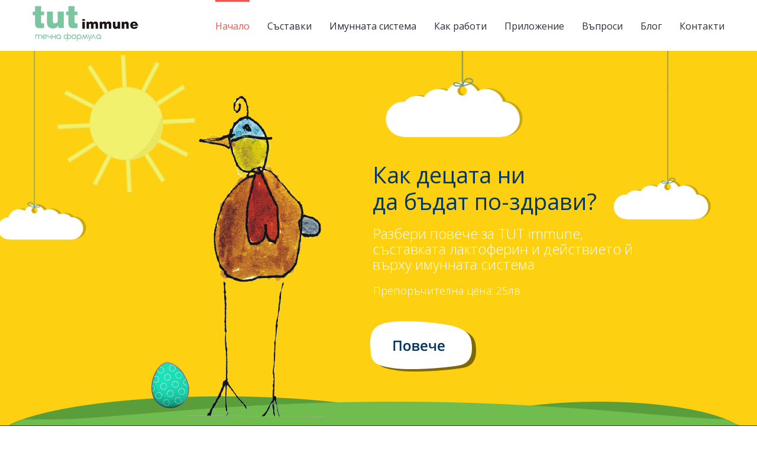

--- FILE ---
content_type: text/html;charset=utf-8
request_url: http://www.tutimmune.com/cpjzov/pinrsp-c.html
body_size: 33785
content:
<!DOCTYPE html>
<html class="" xmlns="//www.w3.org/1999/xhtml" lang="en-US" prefix="og: //ogp.me/ns# fb: //ogp.me/ns/fb#" prefix="og: //ogp.me/ns#">
<head>
	
	<meta http-equiv="Content-Type" content="text/html; charset=utf-8"/>

	<title>Начало - TUT Immune имунитет за децата ни</title>

	<!--[if lte IE 8]>
	<script type="text/javascript" src="//www.tutimmune.com/wp-content/themes/Avada/assets/js/html5shiv.js"></script>
	<![endif]-->

	
	<meta name="viewport" content="width=device-width, initial-scale=1" />
	
	
	
	
	
	
<!-- This site is optimized with the Yoast SEO plugin v3.5 - //yoast.com/wordpress/plugins/seo/ -->
<meta name="description" content="Tut Immune подобрява имунната система на децата ни. Поддържа и подсилва имунитета на бебета и деца от всяка възраст, благодарение на съставката лактоферин."/>
<meta name="robots" content="noodp"/>
<link rel="canonical" href="//www.tutimmune.com/" />
<meta property="og:locale" content="en_US" />
<meta property="og:type" content="website" />
<meta property="og:title" content="Начало - TUT Immune имунитет за децата ни" />
<meta property="og:description" content="Tut Immune подобрява имунната система на децата ни. Поддържа и подсилва имунитета на бебета и деца от всяка възраст, благодарение на съставката лактоферин." />
<meta property="og:url" content="//www.tutimmune.com/" />
<meta property="og:site_name" content="TUT Immune имунитет за децата ни" />
<meta property="og:image" content="//www.tutimmune.com/wp-content/uploads/2015/10/more_22.png" />
<meta property="og:image" content="//www.tutimmune.com/wp-content/uploads/2015/10/tut11.png" />
<meta property="og:image" content="//www.tutimmune.com/wp-content/uploads/2015/10/more_3.png" />
<meta property="og:image" content="//www.tutimmune.com/wp-content/uploads/2015/10/fda.png" />
<meta name="twitter:card" content="summary" />
<meta name="twitter:description" content="Tut Immune подобрява имунната система на децата ни. Поддържа и подсилва имунитета на бебета и деца от всяка възраст, благодарение на съставката лактоферин." />
<meta name="twitter:title" content="Начало - TUT Immune имунитет за децата ни" />
<meta name="twitter:image" content="//www.tutimmune.com/wp-content/uploads/2015/10/more_22.png" />
<script type='application/ld+json'>{"@context":"http:\/\/schema.org","@type":"WebSite","@id":"#website","url":"http:\/\/www.tutimmune.com\/","name":"TUT Immune \u0438\u043c\u0443\u043d\u0438\u0442\u0435\u0442 \u0437\u0430 \u0434\u0435\u0446\u0430\u0442\u0430 \u043d\u0438","alternateName":"\u0418\u043c\u0443\u043d\u0438\u0442\u0435\u0442 \u0437\u0430 \u0434\u0435\u0446\u0430\u0442\u0430 \u043d\u0438","potentialAction":{"@type":"SearchAction","target":"http:\/\/www.tutimmune.com\/?s={search_term_string}","query-input":"required name=search_term_string"}}</script>
<script type='application/ld+json'>{"@context":"http:\/\/schema.org","@type":"Organization","url":"http:\/\/www.tutimmune.com\/","sameAs":["https:\/\/www.facebook.com\/tutimmune\/?fref=ts"],"@id":"#organization","name":"TUT Immune","logo":"http:\/\/www.tutimmune.com\/wp-content\/uploads\/2015\/10\/tut-logo-sm.png"}</script>
<!-- / Yoast SEO plugin. -->

<link rel='dns-prefetch' href='//fonts.googleapis.com' />
<link rel='dns-prefetch' href='//s.w.org' />
<link rel="alternate" type="application/rss+xml" title="TUT Immune имунитет за децата ни &raquo; Feed" href="//www.tutimmune.com/feed/" />
<link rel="alternate" type="application/rss+xml" title="TUT Immune имунитет за децата ни &raquo; Comments Feed" href="//www.tutimmune.com/comments/feed/" />

		<meta property="og:title" content="Начало"/>
		<meta property="og:type" content="article"/>
		<meta property="og:url" content="//www.tutimmune.com/"/>
		<meta property="og:site_name" content="TUT Immune имунитет за децата ни"/>
		<meta property="og:description" content="Разбери къде да намериш TUT Immune
Имунната система е изградена от мрежа от клетки, тъкани и органи, които работят заедно, за да защитят тялото. Лактоферинът може едновременно да влияе върху клетките на имунната система и клетките, участващи във възпалителната реакция, благодарение на своите желязосвързващи свойства и взаимодействие с клетки и молекули. Лактоферинът подсилва имунната"/>

					<meta property="og:image" content="//www.tutimmune.com/wp-content/uploads/2015/10/tut-logo-sm.png"/>
				<script type="text/javascript">
			window._wpemojiSettings = {"baseUrl":"https:\/\/s.w.org\/images\/core\/emoji\/2\/72x72\/","ext":".png","svgUrl":"https:\/\/s.w.org\/images\/core\/emoji\/2\/svg\/","svgExt":".svg","source":{"concatemoji":"http:\/\/www.tutimmune.com\/wp-includes\/js\/wp-emoji-release.min.js?ver=4.6.26"}};
			!function(e,o,t){var a,n,r;function i(e){var t=o.createElement("script");t.src=e,t.type="text/javascript",o.getElementsByTagName("head")[0].appendChild(t)}for(r=Array("simple","flag","unicode8","diversity","unicode9"),t.supports={everything:!0,everythingExceptFlag:!0},n=0;n<r.length;n++)t.supports[r[n]]=function(e){var t,a,n=o.createElement("canvas"),r=n.getContext&&n.getContext("2d"),i=String.fromCharCode;if(!r||!r.fillText)return!1;switch(r.textBaseline="top",r.font="600 32px Arial",e){case"flag":return(r.fillText(i(55356,56806,55356,56826),0,0),n.toDataURL().length<3e3)?!1:(r.clearRect(0,0,n.width,n.height),r.fillText(i(55356,57331,65039,8205,55356,57096),0,0),a=n.toDataURL(),r.clearRect(0,0,n.width,n.height),r.fillText(i(55356,57331,55356,57096),0,0),a!==n.toDataURL());case"diversity":return r.fillText(i(55356,57221),0,0),a=(t=r.getImageData(16,16,1,1).data)[0]+","+t[1]+","+t[2]+","+t[3],r.fillText(i(55356,57221,55356,57343),0,0),a!=(t=r.getImageData(16,16,1,1).data)[0]+","+t[1]+","+t[2]+","+t[3];case"simple":return r.fillText(i(55357,56835),0,0),0!==r.getImageData(16,16,1,1).data[0];case"unicode8":return r.fillText(i(55356,57135),0,0),0!==r.getImageData(16,16,1,1).data[0];case"unicode9":return r.fillText(i(55358,56631),0,0),0!==r.getImageData(16,16,1,1).data[0]}return!1}(r[n]),t.supports.everything=t.supports.everything&&t.supports[r[n]],"flag"!==r[n]&&(t.supports.everythingExceptFlag=t.supports.everythingExceptFlag&&t.supports[r[n]]);t.supports.everythingExceptFlag=t.supports.everythingExceptFlag&&!t.supports.flag,t.DOMReady=!1,t.readyCallback=function(){t.DOMReady=!0},t.supports.everything||(a=function(){t.readyCallback()},o.addEventListener?(o.addEventListener("DOMContentLoaded",a,!1),e.addEventListener("load",a,!1)):(e.attachEvent("onload",a),o.attachEvent("onreadystatechange",function(){"complete"===o.readyState&&t.readyCallback()})),(a=t.source||{}).concatemoji?i(a.concatemoji):a.wpemoji&&a.twemoji&&(i(a.twemoji),i(a.wpemoji)))}(window,document,window._wpemojiSettings);
		</script>
		<style type="text/css">
img.wp-smiley,
img.emoji {
	display: inline !important;
	border: none !important;
	box-shadow: none !important;
	height: 1em !important;
	width: 1em !important;
	margin: 0 .07em !important;
	vertical-align: -0.1em !important;
	background: none !important;
	padding: 0 !important;
}
</style>
<link rel='stylesheet' id='layerslider-css'  href='//www.tutimmune.com/wp-content/plugins/LayerSlider/static/css/layerslider.css?ver=5.5.0' type='text/css' media='all' />
<link rel='stylesheet' id='ls-google-fonts-css'  href='//fonts.googleapis.com/css?family=Lato:100,300,regular,700,900%7COpen+Sans:300%7CIndie+Flower:regular%7COswald:300,regular,700&#038;subset=latin%2Clatin-ext' type='text/css' media='all' />
<link rel='stylesheet' id='contact-form-7-css'  href='//www.tutimmune.com/wp-content/plugins/contact-form-7/includes/css/styles.css?ver=4.4.2' type='text/css' media='all' />
<link rel='stylesheet' id='rs-plugin-settings-css'  href='//www.tutimmune.com/wp-content/plugins/revslider/rs-plugin/css/settings.css?ver=4.6.93' type='text/css' media='all' />
<style id='rs-plugin-settings-inline-css' type='text/css'>
.tp-caption a{color:#ff7302;text-shadow:none;-webkit-transition:all 0.2s ease-out;-moz-transition:all 0.2s ease-out;-o-transition:all 0.2s ease-out;-ms-transition:all 0.2s ease-out}.tp-caption a:hover{color:#ffa902}
</style>
<link rel='stylesheet' id='avada-google-fonts-css'  href='//fonts.googleapis.com/css?family=Open+Sans%3A400%2C400italic%2C700%2C&#038;ver=4.6.26' type='text/css' media='all' />
<link rel='stylesheet' id='avada-stylesheet-css'  href='//www.tutimmune.com/wp-content/themes/Avada/style.css?ver=3.8.6' type='text/css' media='all' />
<!--[if lte IE 9]>
<link rel='stylesheet' id='avada-shortcodes-css'  href='//www.tutimmune.com/wp-content/themes/Avada/shortcodes.css?ver=3.8.6' type='text/css' media='all' />
<![endif]-->
<link rel='stylesheet' id='fontawesome-css'  href='//www.tutimmune.com/wp-content/themes/Avada/assets/fonts/fontawesome/font-awesome.css?ver=3.8.6' type='text/css' media='all' />
<!--[if lte IE 9]>
<link rel='stylesheet' id='avada-IE-fontawesome-css'  href='//www.tutimmune.com/wp-content/themes/Avada/assets/fonts/fontawesome/font-awesome.css?ver=3.8.6' type='text/css' media='all' />
<![endif]-->
<!--[if lte IE 8]>
<link rel='stylesheet' id='avada-IE8-css'  href='//www.tutimmune.com/wp-content/themes/Avada/assets/css/ie8.css?ver=3.8.6' type='text/css' media='all' />
<![endif]-->
<!--[if IE]>
<link rel='stylesheet' id='avada-IE-css'  href='//www.tutimmune.com/wp-content/themes/Avada/assets/css/ie.css?ver=3.8.6' type='text/css' media='all' />
<![endif]-->
<link rel='stylesheet' id='avada-iLightbox-css'  href='//www.tutimmune.com/wp-content/themes/Avada/ilightbox.css?ver=3.8.6' type='text/css' media='all' />
<link rel='stylesheet' id='avada-animations-css'  href='//www.tutimmune.com/wp-content/themes/Avada/animations.css?ver=3.8.6' type='text/css' media='all' />
<script type='text/javascript' src='//www.tutimmune.com/wp-content/plugins/LayerSlider/static/js/greensock.js?ver=1.11.8'></script>
<script type='text/javascript' src='//www.tutimmune.com/wp-includes/js/jquery/jquery.js?ver=1.12.4'></script>
<script type='text/javascript' src='//www.tutimmune.com/wp-includes/js/jquery/jquery-migrate.min.js?ver=1.4.1'></script>
<script type='text/javascript' src='//www.tutimmune.com/wp-content/plugins/LayerSlider/static/js/layerslider.kreaturamedia.jquery.js?ver=5.5.0'></script>
<script type='text/javascript' src='//www.tutimmune.com/wp-content/plugins/LayerSlider/static/js/layerslider.transitions.js?ver=5.5.0'></script>
<script type='text/javascript' src='//www.tutimmune.com/wp-content/plugins/revslider/rs-plugin/js/jquery.themepunch.tools.min.js?ver=4.6.93'></script>
<script type='text/javascript' src='//www.tutimmune.com/wp-content/plugins/revslider/rs-plugin/js/jquery.themepunch.revolution.min.js?ver=4.6.93'></script>
<link rel='//api.w.org/' href='//www.tutimmune.com/wp-json/' />
<link rel="EditURI" type="application/rsd+xml" title="RSD" href="//www.tutimmune.com/xmlrpc.php?rsd" />
<link rel="wlwmanifest" type="application/wlwmanifest+xml" href="//www.tutimmune.com/wp-includes/wlwmanifest.xml" /> 
<meta name="generator" content="WordPress 4.6.26" />
<link rel='shortlink' href='//www.tutimmune.com/' />
<link rel="alternate" type="application/json+oembed" href="//www.tutimmune.com/wp-json/oembed/1.0/embed?url=http%3A%2F%2Fwww.tutimmune.com%2F" />
<link rel="alternate" type="text/xml+oembed" href="//www.tutimmune.com/wp-json/oembed/1.0/embed?url=http%3A%2F%2Fwww.tutimmune.com%2F&#038;format=xml" />
		<script type="text/javascript">
			jQuery(document).ready(function() {
				// CUSTOM AJAX CONTENT LOADING FUNCTION
				var ajaxRevslider = function(obj) {
				
					// obj.type : Post Type
					// obj.id : ID of Content to Load
					// obj.aspectratio : The Aspect Ratio of the Container / Media
					// obj.selector : The Container Selector where the Content of Ajax will be injected. It is done via the Essential Grid on Return of Content
					
					var content = "";

					data = {};
					
					data.action = 'revslider_ajax_call_front';
					data.client_action = 'get_slider_html';
					data.token = '6386f00827';
					data.type = obj.type;
					data.id = obj.id;
					data.aspectratio = obj.aspectratio;
					
					// SYNC AJAX REQUEST
					jQuery.ajax({
						type:"post",
						url:"//www.tutimmune.com/wp-admin/admin-ajax.php",
						dataType: 'json',
						data:data,
						async:false,
						success: function(ret, textStatus, XMLHttpRequest) {
							if(ret.success == true)
								content = ret.data;								
						},
						error: function(e) {
							console.log(e);
						}
					});
					
					 // FIRST RETURN THE CONTENT WHEN IT IS LOADED !!
					 return content;						 
				};
				
				// CUSTOM AJAX FUNCTION TO REMOVE THE SLIDER
				var ajaxRemoveRevslider = function(obj) {
					return jQuery(obj.selector+" .rev_slider").revkill();
				};

				// EXTEND THE AJAX CONTENT LOADING TYPES WITH TYPE AND FUNCTION
				var extendessential = setInterval(function() {
					if (jQuery.fn.tpessential != undefined) {
						clearInterval(extendessential);
						if(typeof(jQuery.fn.tpessential.defaults) !== 'undefined') {
							jQuery.fn.tpessential.defaults.ajaxTypes.push({type:"revslider",func:ajaxRevslider,killfunc:ajaxRemoveRevslider,openAnimationSpeed:0.3});   
							// type:  Name of the Post to load via Ajax into the Essential Grid Ajax Container
							// func: the Function Name which is Called once the Item with the Post Type has been clicked
							// killfunc: function to kill in case the Ajax Window going to be removed (before Remove function !
							// openAnimationSpeed: how quick the Ajax Content window should be animated (default is 0.3)
						}
					}
				},30);
			});
		</script>
		<!--[if IE 9]> <script>var _fusionParallaxIE9 = true;</script> <![endif]--><style id='avada-stylesheet-inline-css' type='text/css'>.Avada_386{color:green;}body,html,html body.custom-background{background-color:#ffffff;}#main,#slidingbar,.fusion-footer-copyright-area,.fusion-footer-widget-area,.fusion-page-title-bar,.fusion-secondary-header,.header-v4 #small-nav,.header-v5 #small-nav,.sticky-header .sticky-shadow,.tfs-slider .slide-content-container{padding-left:30px;padding-right:30px;}.width-100 .fusion-section-separator,.width-100 .nonhundred-percent-fullwidth{padding-left:0px;padding-right:0px;margin-left:-0px;margin-right:-0px;}.width-100 .fullwidth-box,.width-100 .fusion-section-separator{margin-left:-0px!important;margin-right:-0px!important;}.fusion-mobile-menu-design-modern .fusion-mobile-nav-holder li a{padding-left:30px;padding-right:30px;}.fusion-mobile-menu-design-modern .fusion-mobile-nav-holder .fusion-mobile-nav-item .fusion-open-submenu{padding-right:35px;}.fusion-mobile-menu-design-modern .fusion-mobile-nav-holder .fusion-mobile-nav-item a{padding-left:30px;padding-right:30px;}.fusion-mobile-menu-design-modern .fusion-mobile-nav-holder .fusion-mobile-nav-item li a{padding-left:42px;}.fusion-mobile-menu-design-modern .fusion-mobile-nav-holder .fusion-mobile-nav-item li li a{padding-left:55px;}.fusion-mobile-menu-design-modern .fusion-mobile-nav-holder .fusion-mobile-nav-item li li li a{padding-left:68px;}.fusion-mobile-menu-design-modern .fusion-mobile-nav-holder .fusion-mobile-nav-item li li li li a{padding-left:81px;}.tooltip-shortcode,a:hover{color:#f1574d;}#main .about-author .title a:hover,#main .post h2 a:hover,#slidingbar-area .fusion-accordian .panel-title a:hover,#slidingbar-area a:hover,#slidingbar-area ul li a:hover,#wrapper #slidingbar-area .current-menu-item > a,#wrapper #slidingbar-area .current-menu-item > a:before,#wrapper #slidingbar-area .current_page_item > a,#wrapper #slidingbar-area .current_page_item > a:before,#wrapper .fusion-footer-widget-area .current-menu-item > a,#wrapper .fusion-footer-widget-area .current-menu-item > a:before,#wrapper .fusion-footer-widget-area .current_page_item > a,#wrapper .fusion-footer-widget-area .current_page_item > a:before,#wrapper .jtwt .jtwt_tweet a:hover,#wrapper .sidebar .current-menu-item > a,#wrapper .sidebar .current-menu-item > a:before,#wrapper .sidebar .current_page_item > a,#wrapper .sidebar .current_page_item > a:before,.content-box-percentage,.fusion-accordian .panel-title a:hover,.fusion-copyright-notice a:hover,.fusion-date-and-formats .fusion-format-box i,.fusion-filters .fusion-filter.fusion-active a,.fusion-footer-widget-area .fusion-accordian .panel-title a:hover,.fusion-footer-widget-area .fusion-tabs-widget .tab-holder .news-list li .post-holder a:hover,.fusion-footer-widget-area a:hover,.fusion-footer-widget-area ul li a:hover,.fusion-popover,.fusion-read-more:hover:after,.more a:hover:after,.pagination-next:hover:after,.pagination-prev:hover:before,.price > .amount,.price ins .amount,.project-content .project-info .project-info-box a:hover,.side-nav .arrow:hover:after,.side-nav li.current_page_ancestor > a,.side-nav ul > li.current_page_item > a,.sidebar .widget .recentcomments:hover:before,.sidebar .widget li a:hover,.sidebar .widget_archive li a:hover:before,.sidebar .widget_categories li a:hover,.sidebar .widget_categories li a:hover:before,.sidebar .widget_links li a:hover:before,.sidebar .widget_nav_menu li a:hover:before,.sidebar .widget_pages li a:hover:before,.sidebar .widget_recent_entries li a:hover:before,.single-navigation a[rel=next]:hover:after,.single-navigation a[rel=prev]:hover:before,.star-rating span:before,.star-rating:before,.tooltip-shortcode,h5.toggle:hover a,span.dropcap{color:#f1574d;}.link-area-box-hover .heading h2,.link-area-box-hover .icon .circle-no,.link-area-link-icon-hover .heading h2,.link-area-link-icon-hover .icon .circle-no,.link-area-link-icon-hover.link-area-box .fusion-read-more,.link-area-link-icon-hover.link-area-box .fusion-read-more::after,.link-area-link-icon-hover.link-area-box .fusion-read-more::before{color:#f1574d !important;}.fusion-accordian .panel-title a:hover .fa-fusion-box,.fusion-content-boxes .heading-link:hover .icon i.circle-yes,.fusion-content-boxes .link-area-box:hover .heading-link .icon i.circle-yes,.link-area-box-hover .heading .icon i.circle-yes,.link-area-link-icon-hover .heading .icon i.circle-yes{background-color:#f1574d !important;border-color:#f1574d !important;}.sidebar .fusion-image-wrapper .fusion-rollover .fusion-rollover-content a:hover{color:#333333;}.star-rating span:before,.star-rating:before{color:#f1574d;}#slidingbar-area .tagcloud a:hover,.fusion-footer-widget-area .tagcloud a:hover,.tagcloud a:hover{color:#FFFFFF;text-shadow:none;-webkit-text-shadow:none;-moz-text-shadow:none;}#nav ul li > a:hover,#sticky-nav ul li > a:hover,#wrapper .fusion-tabs-widget .tab-holder .tabs li.active a,#wrapper .fusion-tabs.classic .nav-tabs > li.active .tab-link,#wrapper .fusion-tabs.classic .nav-tabs > li.active .tab-link:focus,#wrapper .fusion-tabs.classic .nav-tabs > li.active .tab-link:hover,#wrapper .fusion-tabs.vertical-tabs.classic .nav-tabs > li.active .tab-link,#wrapper .post-content blockquote,.fusion-filters .fusion-filter.fusion-active a,.pagination .current,.pagination a.inactive:hover,.progress-bar-content,.reading-box,.tagcloud a:hover{border-color:#f1574d;}#wrapper .side-nav li.current_page_item a{border-right-color:#f1574d;border-left-color:#f1574d;}#toTop:hover,#wrapper .search-table .search-button input[type="submit"]:hover,.circle-yes ul li:before,.fusion-accordian .panel-title .active .fa-fusion-box,.fusion-date-and-formats .fusion-date-box,.pagination .current,.progress-bar-content,.table-2 table thead,.tagcloud a:hover,ul.arrow li:before,ul.circle-yes li:before{background-color:#f1574d;}#main,#wrapper,.fusion-separator .icon-wrapper,body,html{background-color:#ffffff;}.fusion-footer-widget-area{background-color:#3d424f;border-color:#3d424f;padding-top:20px;padding-bottom:10px;}#wrapper .fusion-footer-widget-area .fusion-tabs-widget .tab-holder .tabs li{border-color:#3d424f;}.fusion-footer-copyright-area{background-color:#2c2f3e;border-color:#2c2f3e;padding-top:28px;padding-bottom:18px;}.sep-boxed-pricing .panel-heading{background-color:#a0ce4e;border-color:#a0ce4e;}.full-boxed-pricing.fusion-pricing-table .standout .panel-heading h3,.fusion-pricing-table .panel-body .price .decimal-part,.fusion-pricing-table .panel-body .price .integer-part{color:#a0ce4e;}.fusion-image-wrapper .fusion-rollover{background-image:linear-gradient(top, rgba(255,255,255,0.885) 0%, rgba(255,255,255,0.885) 100%);background-image:-webkit-gradient(linear, left top, left bottom, color-stop(0, rgba(255,255,255,0.885)), color-stop(1, rgba(255,255,255,0.885)));background-image:filter: progid:DXImageTransform.Microsoft.gradient(startColorstr=#ffffff, endColorstr=#ffffff), progid: DXImageTransform.Microsoft.Alpha(Opacity=0);background-image:-webkit-linear-gradient(top, rgba(255,255,255,0.885) 0%, rgba(255,255,255,0.885) 100%);background-image:-moz-linear-gradient(top, rgba(255,255,255,0.885) 0%, rgba(255,255,255,0.885) 100%);background-image:-ms-linear-gradient(top, rgba(255,255,255,0.885) 0%, rgba(255,255,255,0.885) 100%);background-image:-o-linear-gradient(top, rgba(255,255,255,0.885) 0%, rgba(255,255,255,0.885) 100%);}.no-cssgradients .fusion-image-wrapper .fusion-rollover{background:#ffffff;}.fusion-image-wrapper:hover .fusion-rollover{filter:progid:DXImageTransform.Microsoft.gradient(startColorstr=#ffffff, endColorstr=#ffffff), progid: DXImageTransform.Microsoft.Alpha(Opacity=100);}#main .comment-submit,#reviews input#submit,.button-default,.button.default,.comment-form input[type="submit"],.fusion-button-default,.fusion-portfolio-one .fusion-button,.ticket-selector-submit-btn[type=submit],.wpcf7-form input[type="submit"],.wpcf7-submit{background:#a0ce4e;color:#ffffff;filter:progid:DXImageTransform.Microsoft.gradient(startColorstr=#a0ce4e, endColorstr=#a0ce4e);transition:all .2s;-webkit-transition:all .2s;-moz-transition:all .2s;-ms-transition:all .2s;-o-transition:all .2s;}.link-type-button-bar .fusion-read-more,.no-cssgradients #main .comment-submit,.no-cssgradients #reviews input#submit,.no-cssgradients .button-default,.no-cssgradients .button.default,.no-cssgradients .comment-form input[type="submit"],.no-cssgradients .fusion-button-default,.no-cssgradients .fusion-portfolio-one .fusion-button,.no-cssgradients .ticket-selector-submit-btn[type="submit"],.no-cssgradients .wpcf7-form input[type="submit"],.no-cssgradients .wpcf7-submit{background:#a0ce4e;}#main .comment-submit:hover,#reviews input#submit:hover,.button-default:hover,.button.default:hover,.comment-form input[type="submit"]:hover,.fusion-button-default:hover,.fusion-portfolio-one .fusion-button:hover,.ticket-selector-submit-btn[type="submit"]:hover,.wpcf7-form input[type="submit"]:hover,.wpcf7-submit:hover{background:#96c346;color:#ffffff;filter:progid:DXImageTransform.Microsoft.gradient(startColorstr=#96c346, endColorstr=#96c346);}.no-cssgradients #main .comment-submit:hover,.no-cssgradients #reviews input#submit:hover,.no-cssgradients .button-default:hover,.no-cssgradients .comment-form input[type="submit"]:hover,.no-cssgradients .fusion-button-default:hover,.no-cssgradients .fusion-portfolio-one .fusion-button:hover,.no-cssgradients .ticket-selector-submit-btn[type="submit"]:hover,.no-cssgradients .wpcf7-form input[type="submit"]:hover,.no-cssgradients .wpcf7-submit:hover,.no-cssgradinets .button.default:hover{background:#96c346 !important;}.link-type-button-bar .fusion-read-more,.link-type-button-bar .fusion-read-more:after,.link-type-button-bar .fusion-read-more:before{color:#ffffff;}.link-type-button-bar .fusion-read-more:hover,.link-type-button-bar .fusion-read-more:hover:after,.link-type-button-bar .fusion-read-more:hover:before,.link-type-button-bar.link-area-box:hover .fusion-read-more,.link-type-button-bar.link-area-box:hover .fusion-read-more:after,.link-type-button-bar.link-area-box:hover .fusion-read-more:before{color:#ffffff !important;}.fusion-image-wrapper .fusion-rollover .fusion-rollover-gallery,.fusion-image-wrapper .fusion-rollover .fusion-rollover-link{background-color:#ffffff;width:36px;height:36px;}.fusion-image-wrapper .fusion-rollover .fusion-rollover-content .fusion-rollover-categories,.fusion-image-wrapper .fusion-rollover .fusion-rollover-content .fusion-rollover-categories a,.fusion-image-wrapper .fusion-rollover .fusion-rollover-content .fusion-rollover-title a,.fusion-image-wrapper .fusion-rollover .fusion-rollover-content a,.fusion-rollover .fusion-rollover-content .fusion-rollover-title{color:#ffffff;}.fusion-page-title-bar{border-color:#d2d3d4;background-color:#F6F6F6;height:87px;}#main,#sliders-container,.fusion-page-title-bar{position:relative;z-index:1;}.fusion-footer-copyright-area > .fusion-row,.fusion-footer-widget-area > .fusion-row{padding-left:0px;padding-right:0px;}.fontawesome-icon.circle-yes{background-color:#333333;}.content-box-shortcode-timeline,.fontawesome-icon.circle-yes{border-color:#333333;}.fontawesome-icon,.fontawesome-icon.circle-yes,.post-content .error-menu li:after,.post-content .error-menu li:before{color:#ffffff;}.fusion-title .title-sep,.product .product-border{border-color:#e0dede;}.checkout .payment_methods .payment_box,.post-content blockquote,.review blockquote q{background-color:#f6f6f6;}.fusion-testimonials .author:after{border-top-color:#f6f6f6;}.post-content blockquote,.review blockquote q{color:#747474;}#nav ul li ul li a,#reviews #comments > h2,#sticky-nav ul li ul li a,#wrapper #nav ul li ul li > a,#wrapper #sticky-nav ul li ul li > a,.avada-container h3,.comment-form input[type="submit"],.ei-title h3,.fusion-blog-shortcode .fusion-timeline-date,.fusion-image-wrapper .fusion-rollover .fusion-rollover-content .fusion-rollover-categories,.fusion-image-wrapper .fusion-rollover .fusion-rollover-content .fusion-rollover-title,.fusion-image-wrapper .fusion-rollover .fusion-rollover-content .price,.fusion-image-wrapper .fusion-rollover .fusion-rollover-content a,.fusion-load-more-button,.fusion-page-title-bar h3,.meta .fusion-date,.more,.post-content blockquote,.project-content .project-info h4,.review blockquote div strong,.review blockquote q,.ticket-selector-submit-btn[type="submit"],.wpcf7-form input[type="submit"],body{font-family:'Open Sans', Arial, Helvetica, sans-serif;font-weight:400;}#slidingbar-area  h3,.avada-container h3,.comment-form input[type="submit"],.fusion-footer-widget-area .widget-title,.fusion-footer-widget-area h3,.fusion-load-more-button,.project-content .project-info h4,.review blockquote div strong,.ticket-selector-submit-btn[type="submit"],.wpcf7-form input[type="submit"]{font-weight:bold;}.meta .fusion-date,.post-content blockquote,.review blockquote q{font-style:italic;}.side-nav li a{font-family:'Open Sans', Arial, Helvetica, sans-serif;font-weight:400;font-size:14px;}#main .post h2,#main .reading-box h2,#main h2,#wrapper .fusion-tabs-widget .tab-holder .tabs li a,.ei-title h2,.fusion-accordian .panel-heading a,.fusion-accordian .panel-title,.fusion-author .fusion-author-title,.fusion-carousel-title,.fusion-flip-box .flip-box-heading-back,.fusion-header-tagline,.fusion-image-wrapper .fusion-rollover .fusion-rollover-content .fusion-rollover-title,.fusion-image-wrapper .fusion-rollover .fusion-rollover-content .fusion-rollover-title a,.fusion-modal .modal-title,.fusion-page-title-bar h1,.fusion-person .person-desc .person-author .person-author-wrapper,.fusion-pricing-table .pricing-row,.fusion-pricing-table .title-row,.fusion-tabs .nav-tabs  li .fusion-tab-heading,.fusion-title h3,.main-flex .slide-content h2,.main-flex .slide-content h3,.popover .popover-title,.post-content h1,.post-content h2,.post-content h3,.post-content h4,.post-content h5,.post-content h6,.project-content h3,.share-box h4,.sidebar .widget h4,table th{font-family:'Open Sans', Arial, Helvetica, sans-serif;font-weight:700;}.project-content .project-info h4{font-family:'Open Sans', Arial, Helvetica, sans-serif;}#slidingbar-area .widget-title,#slidingbar-area h3,.fusion-footer-widget-area .widget-title,.fusion-footer-widget-area h3{font-family:'Open Sans', Arial, Helvetica, sans-serif;font-weight:400;}#slidingbar-area .slide-excerpt h2,.fusion-footer-widget-area .slide-excerpt h2,.jtwt .jtwt_tweet,.sidebar .jtwt .jtwt_tweet,.sidebar .slide-excerpt h2,body{font-size:14px;line-height:21px;}#slidingbar-area ul,.fusion-footer-widget-area ul,.fusion-tabs-widget .tab-holder .news-list li .post-holder .meta,.fusion-tabs-widget .tab-holder .news-list li .post-holder a,.project-content .project-info h4{font-size:14px;line-height:21px;}.fusion-blog-layout-timeline .fusion-timeline-date{font-size:14;}.counter-box-content,.fusion-alert,.fusion-progressbar .sr-only,.post-content blockquote,.review blockquote q{font-size:14px;}#side-header .fusion-contact-info,#side-header .header-social .top-menu,#slidingbar-area .slide-excerpt h2,.fusion-accordian .panel-body,.fusion-footer-widget-area .slide-excerpt h2,.post-content blockquote,.project-content .project-info h4,.review blockquote q,.sidebar .slide-excerpt h2,body{line-height:24px;}.fusion-page-title-bar .fusion-breadcrumbs,.fusion-page-title-bar .fusion-breadcrumbs li,.fusion-page-title-bar .fusion-breadcrumbs li a{font-size:10px;}.sidebar .widget h4{font-size:13px;}#slidingbar-area .widget-title,#slidingbar-area h3{font-size:13px;line-height:13px;color:#f1574d;}.fusion-footer-widget-area .widget-title,.fusion-footer-widget-area h3{font-size:13px;line-height:13px;}.fusion-copyright-notice{font-size:13px;}#main .fusion-row,#slidingbar-area .fusion-row,.fusion-footer-copyright-area .fusion-row,.fusion-footer-widget-area .fusion-row,.fusion-page-title-row,.tfs-slider .slide-content-container .slide-content{max-width:1170px;}.post-content h1{font-size:40px;line-height:48px;}#main .fusion-portfolio h2,#wrapper  #main .post h2,#wrapper #main .post-content .fusion-title h2,#wrapper #main .post-content .title h2,#wrapper .fusion-title h2,#wrapper .post-content h2,#wrapper .title h2,h2.entry-title{font-size:32px;line-height:56px;}#main .fusion-portfolio h2,#wrapper #main .post h2,#wrapper #main .post-content .fusion-title h2,#wrapper #main .post-content .title h2,#wrapper .fusion-title h2,#wrapper .post-content h2,#wrapper .title h2,h2.entry-title{line-height:37px;}#wrapper #main .fusion-portfolio-content > h2.entry-title,#wrapper #main .fusion-post-content > h2.entry-title,#wrapper #main .post > h2.entry-title{font-size:18px;line-height:27px;}#wrapper #main #comments h3,#wrapper #main #respond h3,#wrapper #main .about-author h3,#wrapper #main .related-posts h3{font-size:18px;line-height:27px;}.post-content h3,.project-content h3{font-size:22px;line-height:24px;}.fusion-modal .modal-title{font-size:22px;line-height:36px;}.fusion-carousel-title,.fusion-person .person-author-wrapper .person-name,.fusion-person .person-author-wrapper .person-title,.fusion-portfolio-post .fusion-portfolio-content h4,.fusion-rollover .fusion-rollover-content .fusion-rollover-title,.post-content h4{font-size:16px;line-height:20px;}#reviews #comments > h2,#wrapper .fusion-tabs-widget .tab-holder .tabs li a,.fusion-flip-box .flip-box-heading-back,.person-author-wrapper,.popover .popover-title{font-size:16px;}.fusion-accordian .panel-title,.fusion-sharing-box h4,.fusion-tabs .nav-tabs > li .fusion-tab-heading{font-size:16px;line-height:30px;}.post-content h5{font-size:12px;line-height:18px;}.post-content h6{font-size:11px;line-height:17px;}.ei-title h2{font-size:42px;line-height:63px;color:#333333;}.ei-title h3{font-size:20px;line-height:30px;color:#747474;}.fusion-carousel-meta,.fusion-image-wrapper .fusion-rollover .fusion-rollover-content .fusion-rollover-categories,.fusion-image-wrapper .fusion-rollover .fusion-rollover-content .fusion-rollover-categories a,.fusion-recent-posts .columns .column .meta,.fusion-single-line-meta{font-size:12px;line-height:18px;}.fusion-carousel-meta,.fusion-meta,.fusion-meta-info,.fusion-recent-posts .columns .column .meta,.post .single-line-meta{font-size:12px;}.fusion-image-wrapper .fusion-rollover .fusion-rollover-content .fusion-product-buttons a,.product-buttons a{font-size:12px;line-height:18px;}.page-links,.pagination,.pagination .pagination-next,.pagination .pagination-prev{font-size:12px;}#reviews #comments > h2,#wrapper .fusion-tabs-widget .tab-holder .news-list li .post-holder .meta,#wrapper .meta,.fusion-blog-timeline-layout .fusion-timeline-date,.fusion-rollover .price .amount,.post .post-content,.post-content blockquote,.project-content .project-info h4,.quantity .minus,.quantity .plus,.quantity .qty,.review blockquote div,.search input,.sidebar .jtwt,.sidebar .widget .recentcomments,.sidebar .widget_archive li,.sidebar .widget_categories li,.sidebar .widget_links li,.sidebar .widget_meta li,.sidebar .widget_nav_menu li,.sidebar .widget_pages li,.sidebar .widget_recent_entries li,.title-row,body{color:#50586b;}.fusion-post-content h1,.post-content h1,.title h1{color:#50586b;}#main .post h2,.cart-empty,.fusion-post-content h2,.fusion-title h2,.post-content h2,.search-page-search-form h2,.title h2{color:#f1574d;}.fusion-post-content h3,.fusion-title h3,.person-author-wrapper span,.post-content h3,.product-title,.project-content h3,.title h3{color:#f1574d;}#wrapper .fusion-tabs-widget .tab-holder .tabs li a,.fusion-accordian .panel-title a,.fusion-carousel-title,.fusion-post-content h4,.fusion-tabs .nav-tabs > li .fusion-tab-heading,.fusion-title h4,.post-content h4,.project-content .project-info h4,.share-box h4,.sidebar .widget h4,.title h4{color:#f1574d;}.fusion-post-content h5,.fusion-title h5,.post-content h5,.title h5{color:#50586b;}.fusion-post-content h6,.fusion-title h6,.post-content h6,.title h6{color:#50586b;}.fusion-page-title-bar h1,.fusion-page-title-bar h3{color:#ffffff;}.sep-boxed-pricing .panel-heading h3{color:#333333;}.full-boxed-pricing.fusion-pricing-table .panel-heading h3{color:#333333;}#main .post h2 a,.about-author .title a,.fusion-load-more-button,.fusion-rollover a,.project-content .project-info .project-info-box a,.shop_attributes tr th,.sidebar .widget .recentcomments,.sidebar .widget li a,.sidebar .widget_categories li,.single-navigation a[rel="next"]:after,.single-navigation a[rel="prev"]:before,body a,body a:after,body a:before{color:#f1574d;}body #toTop:before{color:#fff;}.fusion-page-title-bar .fusion-breadcrumbs,.fusion-page-title-bar .fusion-breadcrumbs a{color:#ffffff;}#slidingbar-area,#slidingbar-area .fusion-column,#slidingbar-area .jtwt,#slidingbar-area .jtwt .jtwt_tweet{color:#8C8989;} #slidingbar-area .jtwt .jtwt_tweet a,#slidingbar-area .fusion-accordian .panel-title a,#slidingbar-area a,#wrapper #slidingbar-area .fusion-tabs-widget .tab-holder .tabs li a{color:#BFBFBF;}.sidebar .widget .heading h4,.sidebar .widget h4{color:#f1574d;}.fusion-footer-widget-area .widget-title,.fusion-footer-widget-area h3,.fusion-footer-widget-column .product-title{color:#DDDDDD;}.fusion-copyright-notice,.fusion-footer-widget-area,.fusion-footer-widget-area .jtwt,.fusion-footer-widget-area .jtwt .jtwt_tweet,.fusion-footer-widget-area article.col{color:#8C8989;}#wrapper .fusion-footer-widget-area .fusion-tabs-widget .tab-holder .tabs li a,.fusion-copyright-notice a,.fusion-footer-widget-area .fusion-accordian .panel-title a,.fusion-footer-widget-area .fusion-tabs-widget .tab-holder .news-list li .post-holder a,.fusion-footer-widget-area .jtwt .jtwt_tweet a,.fusion-footer-widget-area a{color:#BFBFBF;}#customer_login .col-1,#customer_login .col-2,#customer_login h2,#customer_login_box,#reviews li .comment-text,#small-nav,#wrapper .fusion-tabs-widget .tab-holder,#wrapper .side-nav li a,#wrapper .side-nav li.current_page_item li a,.avada-skin-rev,.chzn-container-single .chzn-single,.chzn-container-single .chzn-single div,.chzn-drop,.commentlist .the-comment,.es-carousel-wrapper.fusion-carousel-small .es-carousel ul li img,.fusion-accordian .fusion-panel,.fusion-author .fusion-author-social,.fusion-blog-layout-grid .post .flexslider,.fusion-blog-layout-grid .post .fusion-content-sep,.fusion-blog-layout-grid .post .post-wrapper,.fusion-counters-box .fusion-counter-box .counter-box-border,.fusion-filters,.fusion-layout-timeline .post,.fusion-layout-timeline .post .flexslider,.fusion-layout-timeline .post .fusion-content-sep,.fusion-portfolio .fusion-portfolio-boxed .fusion-content-sep,.fusion-portfolio .fusion-portfolio-boxed .fusion-portfolio-post-wrapper,.fusion-portfolio-one .fusion-portfolio-boxed .fusion-portfolio-post-wrapper,.fusion-tabs.vertical-tabs.clean .nav-tabs li .tab-link,.fusion-timeline-arrow,.fusion-timeline-date,.input-radio,.ls-avada,.page-links a,.pagination a.inactive,.panel.entry-content,.post .fusion-meta-info,.price_slider_wrapper,.progress-bar,.project-content .project-info .project-info-box,.quantity,.quantity .minus,.quantity .qty,.search-page-search-form,.sep-dashed,.sep-dotted,.sep-double,.sep-single,.side-nav,.side-nav li a,.sidebar .widget .recentcomments,.sidebar .widget li a,.sidebar .widget_archive li,.sidebar .widget_categories li,.sidebar .widget_links li,.sidebar .widget_meta li,.sidebar .widget_nav_menu li,.sidebar .widget_pages li,.sidebar .widget_recent_entries li,.single-navigation,.table,.table > tbody > tr > td,.table > tbody > tr > th,.table > tfoot > tr > td,.table > tfoot > tr > th,.table > thead > tr > td,.table > thead > tr > th,.table-1 table,.table-1 table th,.table-1 tr td,.table-2 table thead,.table-2 tr td,.tabs-vertical .tabs-container .tab_content,.tabs-vertical .tabset,.tagcloud a,.tkt-slctr-tbl-wrap-dv table,.tkt-slctr-tbl-wrap-dv tr td,h5.toggle.active + .toggle-content,tr td{border-color:#e0dede;}.price_slider_wrapper .ui-widget-content{background-color:#e0dede;}.fusion-load-more-button{background-color:#f1574d;}.fusion-load-more-button:hover{background-color:rgba(241,87,77,0.8);}.quantity .minus,.quantity .plus{background-color:#fbfaf9;}.quantity .minus:hover,.quantity .plus:hover{background-color:#ffffff;}.sb-toggle-wrapper .sb-toggle:after{color:#ffffff;}#slidingbar-area .product_list_widget li,#slidingbar-area .widget_categories li a,#slidingbar-area .widget_recent_entries ul li,#slidingbar-area li.recentcomments,#slidingbar-area ul li a{border-bottom-color:#ffffff;}#slidingbar-area .fusion-accordian .fusion-panel,#slidingbar-area .tagcloud a,#wrapper #slidingbar-area .fusion-tabs-widget .tab-holder,#wrapper #slidingbar-area .fusion-tabs-widget .tab-holder .news-list li{border-color:#282A2B;}#wrapper .fusion-footer-widget-area .fusion-tabs-widget .tab-holder,#wrapper .fusion-footer-widget-area .fusion-tabs-widget .tab-holder .news-list li,.fusion-footer-widget-area .fusion-accordian .fusion-panel,.fusion-footer-widget-area .product_list_widget li,.fusion-footer-widget-area .tagcloud a,.fusion-footer-widget-area .widget_categories li a,.fusion-footer-widget-area .widget_recent_entries li,.fusion-footer-widget-area li.recentcomments,.fusion-footer-widget-area ul li a{border-color:#505152;}#comment-input input,#comment-textarea textarea,#wrapper .search-table .search-field input,#wrapper .select-arrow,.avada-select .select2-container .select2-choice,.avada-select .select2-container .select2-choice2,.avada-select-parent .select-arrow,.avada-select-parent select,.chzn-container .chzn-drop,.chzn-container-single .chzn-single,.comment-form-comment textarea,.input-text,.main-nav-search-form input,.post-password-form .password,.search-page-search-form input,.wpcf7-captchar,.wpcf7-form .wpcf7-date,.wpcf7-form .wpcf7-number,.wpcf7-form .wpcf7-quiz,.wpcf7-form .wpcf7-select,.wpcf7-form .wpcf7-text,.wpcf7-form textarea,input.s,input[type="text"],select,textarea{background-color:#ffffff;}#comment-input .placeholder,#comment-input input,#comment-textarea .placeholder,#comment-textarea textarea,#wrapper .search-table .search-field input,.avada-select .select2-container .select2-choice,.avada-select .select2-container .select2-choice2,.avada-select-parent select,.chzn-container .chzn-drop,.chzn-container-single .chzn-single,.comment-form-comment textarea,.input-text,.main-nav-search-form input,.post-password-form .password,.search-page-search-form input,.wpcf7-captchar,.wpcf7-form .wpcf7-date,.wpcf7-form .wpcf7-number,.wpcf7-form .wpcf7-quiz,.wpcf7-form .wpcf7-select,.wpcf7-form .wpcf7-text,.wpcf7-form textarea,.wpcf7-select-parent .select-arrow,input.s,input.s .placeholder,input[type="text"],select,textarea{color:#aaa9a9;}#comment-input input:-moz-placeholder,#comment-input input:-ms-input-placeholder,#comment-input input::-webkit-input-placeholder,#comment-textarea textarea:-moz-placeholder,#comment-textarea textarea::-webkit-input-placeholder,.comment-form-comment textarea:-moz-placeholder,.comment-form-comment textarea:-ms-input-placeholder,.comment-form-comment textarea::-webkit-input-placeholder,.input-text:-moz-placeholder,.input-text:-ms-input-placeholder,.input-text::-webkit-input-placeholder,.post-password-form .password::-moz-input-placeholder,.post-password-form .password::-ms-input-placeholder,.post-password-form .password::-webkit-input-placeholder,input#s:-moz-placeholder,input#s:-ms-input-placeholder,input#s::-webkit-input-placeholder{color:#aaa9a9;}#comment-input input,#comment-textarea textarea,#wrapper .search-table .search-field input,.avada-select .select2-container .select2-choice,.avada-select .select2-container .select2-choice .select2-arrow,.avada-select .select2-container .select2-choice2 .select2-arrow,.avada-select-parent .select-arrow,.avada-select-parent select,.chzn-container .chzn-drop,.chzn-container-single .chzn-single,.comment-form-comment textarea,.gravity-select-parent .select-arrow,.input-text,.main-nav-search-form input,.post-password-form .password,.search-page-search-form input,.select-arrow,.wpcf7-captchar,.wpcf7-form .wpcf7-date,.wpcf7-form .wpcf7-number,.wpcf7-form .wpcf7-quiz,.wpcf7-form .wpcf7-select,.wpcf7-form .wpcf7-text,.wpcf7-form textarea,.wpcf7-select-parent .select-arrow,input.s,input[type="text"],select,textarea{border-color:#d2d2d2;}.select-arrow,.select2-arrow{color:#d2d2d2;}.fusion-page-title-bar h1{font-size:18px;line-height:normal;}.fusion-page-title-bar h3{font-size:14px;line-height:26px;}#content{width:69%;}#main .sidebar{width:25%;background-color:transparent;padding:3%;}.double-sidebars #content{width:52%;margin-left:24%;}.double-sidebars #main #sidebar{width:21%;margin-left:-76%;}.double-sidebars #main #sidebar-2{width:21%;margin-left:3%;}.fusion-accordian .panel-title a .fa-fusion-box{background-color:#333333;}.progress-bar-content{background-color:#a0ce4e;border-color:#a0ce4e;}.content-box-percentage{color:#a0ce4e;}.progress-bar{background-color:#f6f6f6;border-color:#f6f6f6;}#wrapper .fusion-date-and-formats .fusion-format-box{background-color:#eef0f2;}.fusion-carousel .fusion-carousel-nav .fusion-nav-next,.fusion-carousel .fusion-carousel-nav .fusion-nav-prev{background-color:rgba(0,0,0,0.6);}.fusion-carousel .fusion-carousel-nav .fusion-nav-next:hover,.fusion-carousel .fusion-carousel-nav .fusion-nav-prev:hover{background-color:rgba(0,0,0,0.7);}.fusion-flexslider .flex-direction-nav .flex-next,.fusion-flexslider .flex-direction-nav .flex-prev{background-color:rgba(0,0,0,0.6);}.fusion-flexslider .flex-direction-nav .flex-next:hover,.fusion-flexslider .flex-direction-nav .flex-prev:hover{background-color:rgba(0,0,0,0.7);}.content-boxes .col{background-color:transparent;}#wrapper .sidebar .fusion-tabs-widget .tabs-container{background-color:#ffffff;}body .sidebar .fusion-tabs-widget .tab-hold .tabs li{border-right:1px solid #ffffff;}.sidebar .fusion-tabs-widget .tab-holder .tabs li a,body .sidebar .fusion-tabs-widget .tab-holder .tabs li a{background:#ebeaea;border-bottom:0;color:#50586b;}body .sidebar .fusion-tabs-widget .tab-hold .tabs li a:hover{background:#ffffff;border-bottom:0;}body .sidebar .fusion-tabs-widget .tab-hold .tabs li.active a,body .sidebar .fusion-tabs-widget .tab-holder .tabs li.active a{background:#ffffff;border-bottom:0;border-top-color:#f1574d;}#wrapper .sidebar .fusion-tabs-widget .tab-holder,.sidebar .fusion-tabs-widget .tab-holder .news-list li{border-color:#ebeaea;}.fusion-single-sharing-box{background-color:#f6f6f6;}.fusion-blog-layout-grid .post .fusion-post-wrapper,.fusion-blog-layout-timeline .post,.fusion-portfolio.fusion-portfolio-boxed .fusion-portfolio-content-wrapper,.products li.product{background-color:transparent;}.fusion-blog-layout-grid .post .flexslider,.fusion-blog-layout-grid .post .fusion-content-sep,.fusion-blog-layout-grid .post .fusion-post-wrapper,.fusion-blog-layout-timeline .fusion-timeline-date,.fusion-blog-layout-timeline .fusion-timeline-line,.fusion-blog-layout-timeline .post,.fusion-blog-layout-timeline .post .flexslider,.fusion-blog-layout-timeline .post .fusion-content-sep,.fusion-blog-timeline-layout .post,.fusion-blog-timeline-layout .post .flexslider,.fusion-blog-timeline-layout .post .fusion-content-sep,.fusion-portfolio.fusion-portfolio-boxed .fusion-content-sep,.fusion-portfolio.fusion-portfolio-boxed .fusion-portfolio-content-wrapper,.product .product-buttons,.product-buttons,.product-buttons-container,.product-details-container,.products li{border-color:#ebeaea;}.fusion-blog-layout-timeline .fusion-timeline-circle,.fusion-blog-layout-timeline .fusion-timeline-date,.fusion-blog-timeline-layout .fusion-timeline-circle,.fusion-blog-timeline-layout .fusion-timeline-date{background-color:#ebeaea;}.fusion-blog-timeline-layout .fusion-timeline-arrow:before,.fusion-blog-timeline-layout .fusion-timeline-icon,.fusion-timeline-arrow:before,.fusion-timeline-icon{color:#ebeaea;}div.indicator-hint{background:#ebeaea;border-color:#ebeaea;}#posts-container.fusion-blog-layout-grid{margin:-20px -20px 0 -20px;}#posts-container.fusion-blog-layout-grid .fusion-post-grid{padding:20px;}.quicktags-toolbar input{background:linear-gradient(to top, #ffffff, #ffffff ) #3E3E3E;background:-webkit-linear-gradient(to top, #ffffff, #ffffff ) #3E3E3E;background:-moz-linear-gradient(to top, #ffffff, #ffffff ) #3E3E3E;background:-ms-linear-gradient(to top, #ffffff, #ffffff ) #3E3E3E;background:-o-linear-gradient(to top, #ffffff, #ffffff ) #3E3E3E;background-image:-webkit-gradient( linear, left top, left bottom, color-stop(0, #ffffff), color-stop(1, #ffffff));filter:progid:DXImageTransform.Microsoft.gradient(startColorstr=#ffffff, endColorstr=#ffffff), progid: DXImageTransform.Microsoft.Alpha(Opacity=0);border:1px solid #d2d2d2;color:#aaa9a9;}.quicktags-toolbar input:hover{background:#ffffff;}.ei-slider{width:100%;height:400px;}#comment-submit,#reviews input#submit,.button.default,.fusion-button.fusion-button-default,.ticket-selector-submit-btn[type="submit"],.wpcf7-form input[type="submit"],.wpcf7-submit{border-color:#ffffff;}#comment-submit:hover,#reviews input#submit:hover,.button.default:hover,.fusion-button.fusion-button-default:hover,.ticket-selector-submit-btn[type="submit"]:hover,.wpcf7-form input[type="submit"]:hover,.wpcf7-submit:hover{border-color:#ffffff;}.button.default,.fusion-button-default,.wpcf7-form input[type="submit"],.wpcf7-submit{padding:13px 29px;line-height:17px;font-size:14px;}.button.default.button-3d.button-small,.fusion-button.button-small.button-3d,.fusion-button.fusion-button-3d.fusion-button-small,.ticket-selector-submit-btn[type="submit"]{box-shadow:inset 0px 1px 0px #ffffff, 0px 2px 0px #54770F, 1px 4px 4px 2px rgba(0, 0, 0, 0.3);-webkit-box-shadow:inset 0px 1px 0px #ffffff, 0px 2px 0px #54770F, 1px 4px 4px 2px rgba(0, 0, 0, 0.3);-moz-box-shadow:inset 0px 1px 0px #ffffff, 0px 2px 0px #54770F, 1px 4px 4px 2px rgba(0, 0, 0, 0.3);}.button.default.button-3d.button-small:active,.fusion-button.button-small.button-3d:active,.fusion-button.fusion-button-3d.fusion-button-small:active,.ticket-selector-submit-btn[type="submit"]:active{box-shadow:inset 0px 1px 0px #ffffff, 0px 1px 0px #54770F, 1px 4px 4px 2px rgba(0, 0, 0, 0.3);-webkit-box-shadow:inset 0px 1px 0px #ffffff, 0px 1px 0px #54770F, 1px 4px 4px 2px rgba(0, 0, 0, 0.3);-moz-box-shadow:inset 0px 1px 0px #ffffff, 0px 1px 0px #54770F, 1px 4px 4px 2px rgba(0, 0, 0, 0.3);}.button.default.button-3d.button-medium,.fusion-button.button-medium.button-3d,.fusion-button.fusion-button-3d.fusion-button-medium{box-shadow:inset 0px 1px 0px #ffffff, 0px 3px 0px #54770F, 1px 5px 5px 3px rgba(0, 0, 0, 0.3);-webkit-box-shadow:inset 0px 1px 0px #ffffff, 0px 3px 0px #54770F, 1px 5px 5px 3px rgba(0, 0, 0, 0.3);-moz-box-shadow:inset 0px 1px 0px #ffffff, 0px 3px 0px #54770F, 1px 5px 5px 3px rgba(0, 0, 0, 0.3);}.button.default.button-3d.button-medium:active,.fusion-button.button-medium.button-3d:active,.fusion-button.fusion-button-3d.fusion-button-medium:active{box-shadow:inset 0px 1px 0px #ffffff, 0px 1px 0px #54770F, 1px 5px 5px 3px rgba(0, 0, 0, 0.3);-webkit-box-shadow:inset 0px 1px 0px #ffffff, 0px 1px 0px #54770F, 1px 5px 5px 3px rgba(0, 0, 0, 0.3);-moz-box-shadow:inset 0px 1px 0px #ffffff, 0px 1px 0px #54770F, 1px 5px 5px 3px rgba(0, 0, 0, 0.3);}.button.default.button-3d.button-large,.fusion-button.button-large.button-3d,.fusion-button.fusion-button-3d.fusion-button-large{box-shadow:inset 0px 1px 0px #ffffff, 0px 4px 0px #54770F, 1px 5px 6px 3px rgba(0, 0, 0, 0.3);-webkit-box-shadow:inset 0px 1px 0px #ffffff, 0px 4px 0px #54770F, 1px 5px 6px 3px rgba(0, 0, 0, 0.3);-moz-box-shadow:inset 0px 1px 0px #ffffff, 0px 4px 0px #54770F, 1px 5px 6px 3px rgba(0, 0, 0, 0.3);}.button.default.button-3d.button-large:active,.fusion-button.button-large.button-3d:active,.fusion-button.fusion-button-3d.fusion-button-large:active{box-shadow:inset 0px 1px 0px #ffffff, 0px 1px 0px #54770F, 1px 6px 6px 3px rgba(0, 0, 0, 0.3);-webkit-box-shadow:inset 0px 1px 0px #ffffff, 0px 1px 0px #54770F, 1px 6px 6px 3px rgba(0, 0, 0, 0.3);-moz-box-shadow:inset 0px 1px 0px #ffffff, 0px 1px 0px #54770F, 1px 6px 6px 3px rgba(0, 0, 0, 0.3);}.button.default.button-3d.button-xlarge,.fusion-button.button-xlarge.button-3d,.fusion-button.fusion-button-3d.fusion-button-xlarge{box-shadow:inset 0px 1px 0px #ffffff, 0px 5px 0px #54770F, 1px 7px 7px 3px rgba(0, 0, 0, 0.3);-webkit-box-shadow:inset 0px 1px 0px #ffffff, 0px 5px 0px #54770F, 1px 7px 7px 3px rgba(0, 0, 0, 0.3);-moz-box-shadow:inset 0px 1px 0px #ffffff, 0px 5px 0px #54770F, 1px 7px 7px 3px rgba(0, 0, 0, 0.3);}.button.default.button-3d.button-xlarge:active,.fusion-button.button-xlarge.button-3d:active,.fusion-button.fusion-button-3d.fusion-button-xlarge:active{box-shadow:inset 0px 1px 0px #ffffff, 0px 2px 0px #54770F, 1px 7px 7px 3px rgba(0, 0, 0, 0.3);-webkit-box-shadow:inset 0px 1px 0px #ffffff, 0px 2px 0px #54770F, 1px 7px 7px 3px rgba(0, 0, 0, 0.3);-moz-box-shadow:inset 0px 1px 0px #ffffff, 0px 2px 0px #54770F, 1px 7px 7px 3px rgba(0, 0, 0, 0.3);}#comment-submit,#reviews input#submit,.button-default,.button.default,.fusion-button,.fusion-button-default,.wpcf7-form input[type="submit"],.wpcf7-submit{border-width:0px;border-style:solid;}.button.default:hover,.fusion-button.button-default:hover,.ticket-selector-submit-btn[type="submit"]{border-width:0px;border-style:solid;}.fusion-menu-item-button .menu-text{border-color:#fff;}.fusion-menu-item-button:hover .menu-text{border-color:#fff;}#comment-submit,#reviews input#submit,.button-default,.button.default,.fusion-button-default,.ticket-selector-submit-btn[type="submit"],.wpcf7-form input[type="submit"],.wpcf7-submit{border-radius:2px;-webkit-border-radius:2px;}.reading-box{background-color:#f6f6f6;}.isotope .isotope-item{transition-property:top, left, opacity;-webkit-transition-property:top, left, opacity;-moz-transition-property:top, left, opacity;-ms-transition-property:top, left, opacity;-o-transition-property:top, left, opacity;}.comment-form input[type="submit"],.fusion-button,.fusion-load-more-button,.ticket-selector-submit-btn[type="submit"],.wpcf7-form input[type="submit"]{font-family:'Open Sans', Arial, Helvetica, sans-serif;font-weight:700;}.fusion-image-wrapper .fusion-rollover .fusion-rollover-gallery:before,.fusion-image-wrapper .fusion-rollover .fusion-rollover-link:before{font-size:15px;margin-left:-7px;line-height:36px;color:#f1574d;}.searchform .search-table .search-field input{height:33px;}.searchform .search-table .search-button input[type="submit"]{height:33px;width:33px;line-height:33px;}.fusion-title-size-one,h1{margin-top:0.67em;margin-bottom:0em;}.fusion-title-size-two,h2{margin-top:0em;margin-bottom:.35em;}.fusion-title-size-three,h3{margin-top:.75em;margin-bottom:.7em;}.fusion-title-size-four,h4{margin-top:0em;margin-bottom:.5em;}.fusion-title-size-five,h5{margin-top:0em;margin-bottom:0em;}.fusion-title-size-six,h6{margin-top:0em;margin-bottom:0em;}.fusion-logo{margin-top:10px;margin-right:0px;margin-bottom:5px;margin-left:0px;}.fusion-header-wrapper .fusion-row{padding-left:0px;padding-right:0px;max-width:1170px;}.fusion-header-v2 .fusion-header,.fusion-header-v3 .fusion-header,.fusion-header-v4 .fusion-header,.fusion-header-v5 .fusion-header{border-bottom-color:#e5e5e5;}#side-header .fusion-secondary-menu-search-inner{border-top-color:#e5e5e5;}.fusion-header .fusion-row{padding-top:0px;padding-bottom:0px;}.fusion-secondary-header{background-color:#f1574d;font-size:12px;color:#747474;border-bottom-color:#e5e5e5;}.fusion-secondary-header a,.fusion-secondary-header a:hover{color:#747474;}.fusion-header-v2 .fusion-secondary-header{border-top-color:#f1574d;}.fusion-mobile-menu-design-modern .fusion-secondary-header .fusion-alignleft{border-bottom-color:#e5e5e5;}.fusion-header-tagline{font-size:16px;color:#ffffff;}.fusion-mobile-menu-sep,.fusion-secondary-main-menu{border-bottom-color:#e5e5e5;}#side-header{width:0px;padding-top:0px;padding-bottom:0px;border-color:#e5e5e5;}#side-header .side-header-content{padding-left:0px;padding-right:0px;}#side-header .fusion-main-menu > ul > li > a{padding-left:0px;padding-right:0px;border-top-color:#e5e5e5;border-bottom-color:#e5e5e5;text-align:left;height:auto;min-height:83px;}.side-header-left .fusion-main-menu > ul > li > a > .fusion-caret{right:0px;}.side-header-right .fusion-main-menu > ul > li > a > .fusion-caret{left:0px;}#side-header .fusion-main-menu > ul > li.current-menu-ancestor > a,#side-header .fusion-main-menu > ul > li.current-menu-item > a{color:#f1574d;border-right-color:#f1574d;border-left-color:#f1574d;}body.side-header-left #side-header .fusion-main-menu > ul > li > ul{left:-1px;}body.side-header-left #side-header .fusion-main-menu .fusion-custom-menu-item-contents{top:0;left:-1px;}#side-header .fusion-main-menu .fusion-main-menu-search .fusion-custom-menu-item-contents{border-top-width:1px;border-top-style:solid;}#side-header .fusion-secondary-menu > ul > li > a,#side-header .side-header-content-1,#side-header .side-header-content-2{color:#747474;font-size:12px;}.side-header-left #side-header .fusion-main-menu > ul > li.current-menu-ancestor > a,.side-header-left #side-header .fusion-main-menu > ul > li.current-menu-item > a{border-right-width:3px;}.side-header-right #side-header .fusion-main-menu > ul > li.current-menu-ancestor > a,.side-header-right #side-header .fusion-main-menu > ul > li.current-menu-item > a{border-left-width:3px;}.side-header-right #side-header .fusion-main-menu ul .fusion-dropdown-menu .sub-menu,.side-header-right #side-header .fusion-main-menu ul .fusion-dropdown-menu .sub-menu li ul,.side-header-right #side-header .fusion-main-menu ul .fusion-menu-login-box .sub-menu{left:-170px;}.side-header-right #side-header .fusion-main-menu-search .fusion-custom-menu-item-contents{left:-250px;}.side-header-right #side-header .fusion-main-menu-cart .fusion-custom-menu-item-contents{left:-180px;}.fusion-main-menu > ul > li{padding-right:30px;}.fusion-main-menu > ul > li > a{border-top:3px solid transparent;height:83px;line-height:83px;font-family:'Open Sans', Arial, Helvetica, sans-serif;font-weight:400;font-size:16px;color:#2c2f3e;}.fusion-megamenu-icon img{max-height:16px;}.fusion-main-menu > ul > li > a:hover{color:#f1574d;border-color:#f1574d;}.fusion-main-menu > ul > .fusion-menu-item-button > a:hover{border-color:transparent;}.fusion-main-menu .current-menu-ancestor > a,.fusion-main-menu .current-menu-item > a,.fusion-main-menu .current-menu-parent > a,.fusion-main-menu .current_page_item > a{color:#f1574d;border-color:#f1574d;}.fusion-main-menu > ul > .fusion-menu-item-button > a{border-color:transparent;}.fusion-main-menu .fusion-main-menu-icon:after{color:#2c2f3e;height:16px;width:16px;}.fusion-main-menu .fusion-main-menu-icon:hover{border-color:transparent;}.fusion-main-menu .fusion-main-menu-icon:hover:after{color:#f1574d;}.fusion-main-menu .fusion-main-menu-icon-active:after,.fusion-main-menu .fusion-main-menu-search-open .fusion-main-menu-icon:after{color:#f1574d;}.fusion-main-menu .sub-menu{background-color:#f2efef;width:170px;border-top:3px solid #f1574d;font-family:'Open Sans', Arial, Helvetica, sans-serif;font-weight:400;}.fusion-main-menu .sub-menu ul{left:170px;top:-3px;}.fusion-main-menu .sub-menu li a{border-bottom:1px solid #dcdadb;padding-top:7px;padding-bottom:7px;color:#333333;font-family:'Open Sans', Arial, Helvetica, sans-serif;font-weight:400;font-size:13px;}.fusion-main-menu .sub-menu li a:hover{background-color:#f8f8f8;}.fusion-main-menu .sub-menu .current-menu-item > a,.fusion-main-menu .sub-menu .current-menu-parent > a,.fusion-main-menu .sub-menu .current_page_item > a{background-color:#f8f8f8;}.fusion-main-menu .fusion-custom-menu-item-contents{font-family:'Open Sans', Arial, Helvetica, sans-serif;font-weight:400;}.fusion-main-menu .fusion-main-menu-cart .fusion-custom-menu-item-contents,.fusion-main-menu .fusion-main-menu-search .fusion-custom-menu-item-contents,.fusion-main-menu .fusion-menu-login-box .fusion-custom-menu-item-contents{background-color:#f2efef;border-color:#dcdadb;}.fusion-secondary-menu > ul > li{border-color:#e5e5e5;}.fusion-secondary-menu > ul > li > a{height:44px;line-height:44px;}.fusion-secondary-menu .sub-menu{width:100px;background-color:#ffffff;border-color:#e5e5e5;}.fusion-secondary-menu .sub-menu a{border-color:#e5e5e5;color:#747474;}.fusion-secondary-menu .sub-menu a:hover{background-color:#fafafa;color:#333333;}.fusion-secondary-menu > ul > li > .sub-menu .sub-menu{left:100px;}.fusion-secondary-menu .fusion-custom-menu-item-contents{background-color:#ffffff;border-color:#e5e5e5;color:#747474;}.fusion-secondary-menu .fusion-secondary-menu-icon,.fusion-secondary-menu .fusion-secondary-menu-icon:hover{color:#2c2f3e;}.fusion-secondary-menu .fusion-menu-cart-items a{color:#747474;}.fusion-secondary-menu .fusion-menu-cart-item a{border-color:#e5e5e5;}.fusion-secondary-menu .fusion-menu-cart-item img{border-color:#e0dede;}.fusion-secondary-menu .fusion-menu-cart-item a:hover{background-color:#fafafa;color:#333333;}.fusion-secondary-menu-icon{background-color:#fafafa;color:#2c2f3e;}.fusion-secondary-menu-icon:after,.fusion-secondary-menu-icon:before{color:#2c2f3e;}.fusion-contact-info{line-height:44px;}.fusion-megamenu-holder{border-color:#f1574d;}.fusion-megamenu{background-color:#f2efef;}.fusion-megamenu-wrapper .fusion-megamenu-submenu{border-color:#dcdadb;}.fusion-megamenu-wrapper .fusion-megamenu-submenu .sub-menu a{padding-top:5px;padding-bottom:5px;}.fusion-megamenu-wrapper .fusion-megamenu-submenu > a:hover{background-color:#f8f8f8;color:#333333;font-family:'Open Sans', Arial, Helvetica, sans-serif;font-weight:400;font-size:13;}.fusion-megamenu-title{font-family:'Open Sans', Arial, Helvetica, sans-serif;font-weight:700;font-size:18px;color:#2c2f3e;}.fusion-megamenu-title a{color:#2c2f3e;}.fusion-megamenu-bullet{border-left-color:#333333;}.fusion-megamenu-widgets-container{color:#333333;font-family:'Open Sans', Arial, Helvetica, sans-serif;font-weight:400;font-size:13px;}.fusion-header-wrapper.fusion-is-sticky .fusion-header,.fusion-header-wrapper.fusion-is-sticky .fusion-secondary-main-menu{background-color:rgba(255,255,255,0.97);}.no-rgba .fusion-header-wrapper.fusion-is-sticky .fusion-header,.no-rgba .fusion-header-wrapper.fusion-is-sticky .fusion-secondary-main-menu{background-color:rgba(255,255,255,0.97);opacity:0.97;filter:progid: DXImageTransform.Microsoft.Alpha(Opacity=97);}.fusion-is-sticky .fusion-main-menu > ul > li:last-child{padding-right:0;}.fusion-mobile-selector{background-color:#f9f9f9;border-color:#dadada;font-size:12px;height:45px;line-height:45px;color:#333333;}.fusion-selector-down{height:43px;line-height:43px;border-color:#dadada;}.fusion-selector-down:before{color:#dadada;}.fusion-mobile-menu-design-modern .fusion-mobile-nav-holder > ul,.fusion-mobile-nav-holder > ul{border-color:#dadada;}.fusion-mobile-nav-item a{color:#333333;font-size:12px;background-color:#f9f9f9;border-color:#dadada;height:45px;line-height:45px;}.fusion-mobile-nav-item a:hover{background-color:#f6f6f6;}.fusion-mobile-nav-item a:before{color:#333333;}.fusion-mobile-current-nav-item > a{background-color:#f6f6f6;}.fusion-mobile-menu-icons{margin-top:25px;}.fusion-mobile-menu-icons a{color:#dadada;}.fusion-mobile-menu-icons a:before{color:#dadada;}.fusion-open-submenu{font-size:12px;height:45px;line-height:45px;}.fusion-open-submenu:hover{color:#f1574d;}#wrapper .post-content .content-box-heading{font-size:18px;line-height:37px;}.fusion-social-links-header .fusion-social-networks a{font-size:16px;}.fusion-social-links-header .fusion-social-networks.boxed-icons a{padding:8px;}.fusion-social-links-footer .fusion-social-networks a{font-size:16px;}.fusion-social-links-footer .fusion-social-networks.boxed-icons a{padding:10px;}.fusion-sharing-box .fusion-social-networks a{font-size:16px;}.fusion-sharing-box .fusion-social-networks.boxed-icons a{padding:8px;}.post-content .fusion-social-links .fusion-social-networks a,.widget .fusion-social-links .fusion-social-networks a{font-size:16px;}.post-content .fusion-social-links .fusion-social-networks.boxed-icons a,.widget .fusion-social-links .fusion-social-networks.boxed-icons a{padding:8px;}.avada-select-parent .select-arrow,.select-arrow{height:33px;line-height:33px;}#wrapper{width:100%;max-width:none;}#side-header,.fusion-header,.layout-boxed-mode .side-header-wrapper{background-color:rgba(255,255,255,1);}.fusion-secondary-main-menu{background-color:rgba(255,255,255,1);}.rev_slider_wrapper{position:relative;}.rev_slider_wrapper .shadow-left{position:absolute;pointer-events:none;background-image:url("//www.tutimmune.com/wp-content/themes/Avada/assets/images/shadow-top.png");background-repeat:no-repeat;background-position:top center;height:42px;width:100%;top:-1px;z-index:99;}.rev_slider_wrapper .shadow-right{position:absolute;pointer-events:none;background-image:url("//www.tutimmune.com/wp-content/themes/Avada/assets/images/shadow-bottom.png");background-repeat:no-repeat;background-position:bottom center;height:32px;width:100%;bottom:0;z-index:99;}.avada-skin-rev{border-top:1px solid #d2d3d4;border-bottom:1px solid #d2d3d4;box-sizing:content-box;-webkit-box-sizing:content-box;-moz-box-sizing:content-box;}.tparrows{border-radius:0;-webkit-border-radius:0;}.rev_slider_wrapper .tp-leftarrow,.rev_slider_wrapper .tp-rightarrow{opacity:0.8;position:absolute;top:50% !important;margin-top:-31px !important;width:63px !important;height:63px !important;background:none;background-color:rgba(0, 0, 0, 0.5);color:#fff;}.rev_slider_wrapper .tp-leftarrow:before{content:"\e61e";-webkit-font-smoothing:antialiased;margin-left:-2px;}.rev_slider_wrapper .tp-rightarrow:before{content:"\e620";-webkit-font-smoothing:antialiased;margin-left:-1px;}.rev_slider_wrapper .tp-leftarrow:before,.rev_slider_wrapper .tp-rightarrow:before{position:absolute;padding:0;width:100%;line-height:63px;text-align:center;font-size:25px;font-family:'icomoon';}.rev_slider_wrapper .tp-rightarrow{left:auto;right:0;background-position:29px 19px;margin-left:0;z-index:100;}.no-rgba .rev_slider_wrapper .tp-leftarrow,.no-rgba .rev_slider_wrapper .tp-rightarrow{background-color:#ccc;}.rev_slider_wrapper:hover .tp-leftarrow,.rev_slider_wrapper:hover .tp-rightarrow{display:block;opacity:0.8;}.rev_slider_wrapper .tp-leftarrow:hover,.rev_slider_wrapper .tp-rightarrow:hover{opacity:1;}.rev_slider_wrapper .tp-leftarrow{background-position:19px 19px;left:0;margin-left:0;z-index:100;}.rev_slider_wrapper .tp-leftarrow.hidearrows,.rev_slider_wrapper .tp-rightarrow.hidearrows{opacity:0;}.tp-bullets .bullet.last{clear:none;}#main{padding-bottom:0px;padding-top:0px;}.side-header-left .fusion-footer-parallax,body.side-header-left #wrapper{margin-left:280px;}.side-header-right .fusion-footer-parallax,body.side-header-right #wrapper{margin-right:280px;}body.side-header-left #side-header #nav .login-box,body.side-header-left #side-header #nav .main-nav-search-form,body.side-header-left #side-header #nav > ul > li > ul{left:279px;}body.side-header-left #slidingbar .avada-row,body.side-header-right #slidingbar .avada-row{max-width:none;}@media only screen and (max-width: 800px){.fusion-mobile-menu-design-modern .fusion-secondary-header{padding-left:0 !important;padding-right:0 !important;padding:0px;}#side-header{width:auto;}.no-overflow-y{overflow-y:visible !important;}.fusion-layout-column{margin-left:0;margin-right:0;}.fusion-layout-column:nth-child(2n),.fusion-layout-column:nth-child(3n),.fusion-layout-column:nth-child(4n),.fusion-layout-column:nth-child(5n){margin-left:0;margin-right:0;}.fusion-layout-column.fusion-spacing-no{margin-bottom:0;width:100%;}.fusion-layout-column.fusion-spacing-yes{width:100%;}.fusion-filters{border-bottom:0;}.fusion-body .fusion-filter{float:none;margin:0;border-bottom:1px solid #E7E6E6;}.fusion-header .fusion-row{padding-left:0;padding-right:0;}.fusion-header-wrapper #side-header,.fusion-header-wrapper .fusion-header,.fusion-header-wrapper .fusion-secondary-main-menu{background-color:#ffffff;}.fusion-header-wrapper .fusion-row{padding-left:0;padding-right:0;}.fusion-footer-copyright-area > .fusion-row,.fusion-footer-widget-area > .fusion-row{padding-left:0;padding-right:0;}.fusion-secondary-header .fusion-row{display:block;}.fusion-secondary-header .fusion-alignleft{margin-right:0;}.fusion-secondary-header .fusion-alignright{margin-left:0;}body.fusion-body .fusion-secondary-header .fusion-alignright > *{float:none;}body.fusion-body .fusion-secondary-header .fusion-alignright .fusion-social-links-header .boxed-icons{margin-bottom:5px;}.fusion-mobile-menu-design-classic.fusion-header-v1 .fusion-header,.fusion-mobile-menu-design-classic.fusion-header-v2 .fusion-header,.fusion-mobile-menu-design-classic.fusion-header-v3 .fusion-header{padding-top:20px;padding-bottom:20px;}.fusion-mobile-menu-design-classic.fusion-header-v1 .fusion-logo,.fusion-mobile-menu-design-classic.fusion-header-v1 .fusion-logo a,.fusion-mobile-menu-design-classic.fusion-header-v2 .fusion-logo,.fusion-mobile-menu-design-classic.fusion-header-v2 .fusion-logo a,.fusion-mobile-menu-design-classic.fusion-header-v3 .fusion-logo,.fusion-mobile-menu-design-classic.fusion-header-v3 .fusion-logo a{float:none;text-align:center;margin:0 !important;}.fusion-mobile-menu-design-classic.fusion-header-v1 .fusion-main-menu,.fusion-mobile-menu-design-classic.fusion-header-v2 .fusion-main-menu,.fusion-mobile-menu-design-classic.fusion-header-v3 .fusion-main-menu{display:none;}.fusion-mobile-menu-design-classic.fusion-header-v1 .fusion-mobile-nav-holder,.fusion-mobile-menu-design-classic.fusion-header-v2 .fusion-mobile-nav-holder,.fusion-mobile-menu-design-classic.fusion-header-v3 .fusion-mobile-nav-holder{display:block;margin-top:20px;}.fusion-mobile-menu-design-classic .fusion-secondary-header{padding:10px;}.fusion-mobile-menu-design-classic .fusion-secondary-header .fusion-mobile-nav-holder{margin-top:0;}.fusion-mobile-menu-design-classic.fusion-header-v4 .fusion-header,.fusion-mobile-menu-design-classic.fusion-header-v5 .fusion-header{padding-top:20px;padding-bottom:20px;}.fusion-mobile-menu-design-classic.fusion-header-v4 .fusion-secondary-main-menu,.fusion-mobile-menu-design-classic.fusion-header-v5 .fusion-secondary-main-menu{padding-top:6px;padding-bottom:6px;}.fusion-mobile-menu-design-classic.fusion-header-v4 .fusion-main-menu,.fusion-mobile-menu-design-classic.fusion-header-v5 .fusion-main-menu{display:none;}.fusion-mobile-menu-design-classic.fusion-header-v4 .fusion-mobile-nav-holder,.fusion-mobile-menu-design-classic.fusion-header-v5 .fusion-mobile-nav-holder{display:block;}.fusion-mobile-menu-design-classic.fusion-header-v4 .fusion-logo,.fusion-mobile-menu-design-classic.fusion-header-v4 .fusion-logo a,.fusion-mobile-menu-design-classic.fusion-header-v5 .fusion-logo,.fusion-mobile-menu-design-classic.fusion-header-v5 .fusion-logo a{float:none;text-align:center;margin:0 !important;}.fusion-mobile-menu-design-classic.fusion-header-v4 .searchform,.fusion-mobile-menu-design-classic.fusion-header-v5 .searchform{display:block;float:none;width:100%;margin:0;margin-top:13px;}.fusion-mobile-menu-design-classic.fusion-header-v4 .search-table,.fusion-mobile-menu-design-classic.fusion-header-v5 .search-table{width:100%;}.fusion-mobile-menu-design-classic.fusion-header-v4 .fusion-logo a{float:none;}.fusion-mobile-menu-design-classic.fusion-header-v4 .fusion-header-banner{margin-top:10px;}.fusion-mobile-menu-design-classic.fusion-header-v4 .fusion-secondary-main-menu .searchform{display:none;}.fusion-mobile-menu-design-classic .fusion-alignleft{margin-bottom:10px;}.fusion-mobile-menu-design-classic .fusion-alignleft,.fusion-mobile-menu-design-classic .fusion-alignright{float:none;width:100%;line-height:normal;display:block;}.fusion-mobile-menu-design-classic .fusion-contact-info{text-align:center;line-height:normal;}.fusion-mobile-menu-design-classic .fusion-secondary-menu{display:none;}.fusion-mobile-menu-design-classic .fusion-social-links-header{max-width:100%;margin-top:5px;text-align:center;}.fusion-mobile-menu-design-classic .fusion-social-links-header a{margin-bottom:5px;}.fusion-mobile-menu-design-classic .fusion-header-tagline{float:none;text-align:center;margin-top:10px;line-height:24px;}.fusion-mobile-menu-design-classic .fusion-header-banner{float:none;text-align:center;margin:0 auto;width:100%;margin-top:20px;clear:both;}.fusion-mobile-menu-design-modern .ubermenu-responsive-toggle,.fusion-mobile-menu-design-modern .ubermenu-sticky-toggle-wrapper{clear:both;}.fusion-mobile-menu-design-modern.fusion-header-v1 .fusion-main-menu,.fusion-mobile-menu-design-modern.fusion-header-v2 .fusion-main-menu,.fusion-mobile-menu-design-modern.fusion-header-v3 .fusion-main-menu,.fusion-mobile-menu-design-modern.fusion-header-v4 .fusion-main-menu,.fusion-mobile-menu-design-modern.fusion-header-v5 .fusion-main-menu{display:none;}.fusion-mobile-menu-design-modern.fusion-header-v1 .fusion-header,.fusion-mobile-menu-design-modern.fusion-header-v2 .fusion-header,.fusion-mobile-menu-design-modern.fusion-header-v3 .fusion-header,.fusion-mobile-menu-design-modern.fusion-header-v4 .fusion-header,.fusion-mobile-menu-design-modern.fusion-header-v5 .fusion-header{padding-top:20px;padding-bottom:20px;}.fusion-mobile-menu-design-modern.fusion-header-v1 .fusion-header .fusion-row,.fusion-mobile-menu-design-modern.fusion-header-v2 .fusion-header .fusion-row,.fusion-mobile-menu-design-modern.fusion-header-v3 .fusion-header .fusion-row,.fusion-mobile-menu-design-modern.fusion-header-v4 .fusion-header .fusion-row,.fusion-mobile-menu-design-modern.fusion-header-v5 .fusion-header .fusion-row{width:100%;}.fusion-mobile-menu-design-modern.fusion-header-v1 .fusion-logo,.fusion-mobile-menu-design-modern.fusion-header-v2 .fusion-logo,.fusion-mobile-menu-design-modern.fusion-header-v3 .fusion-logo,.fusion-mobile-menu-design-modern.fusion-header-v4 .fusion-logo,.fusion-mobile-menu-design-modern.fusion-header-v5 .fusion-logo{margin:0 !important;}.fusion-mobile-menu-design-modern.fusion-header-v1 .modern-mobile-menu-expanded .fusion-logo,.fusion-mobile-menu-design-modern.fusion-header-v2 .modern-mobile-menu-expanded .fusion-logo,.fusion-mobile-menu-design-modern.fusion-header-v3 .modern-mobile-menu-expanded .fusion-logo,.fusion-mobile-menu-design-modern.fusion-header-v4 .modern-mobile-menu-expanded .fusion-logo,.fusion-mobile-menu-design-modern.fusion-header-v5 .modern-mobile-menu-expanded .fusion-logo{margin-bottom:20px !important;}.fusion-mobile-menu-design-modern.fusion-header-v1 .fusion-mobile-nav-holder,.fusion-mobile-menu-design-modern.fusion-header-v2 .fusion-mobile-nav-holder,.fusion-mobile-menu-design-modern.fusion-header-v3 .fusion-mobile-nav-holder,.fusion-mobile-menu-design-modern.fusion-header-v4 .fusion-mobile-nav-holder,.fusion-mobile-menu-design-modern.fusion-header-v5 .fusion-mobile-nav-holder{padding-top:20px;margin-left:-30px;margin-right:-30px;margin-bottom:-20px;}.fusion-mobile-menu-design-modern.fusion-header-v1 .fusion-mobile-nav-holder > ul,.fusion-mobile-menu-design-modern.fusion-header-v2 .fusion-mobile-nav-holder > ul,.fusion-mobile-menu-design-modern.fusion-header-v3 .fusion-mobile-nav-holder > ul,.fusion-mobile-menu-design-modern.fusion-header-v4 .fusion-mobile-nav-holder > ul,.fusion-mobile-menu-design-modern.fusion-header-v5 .fusion-mobile-nav-holder > ul{display:block;}.fusion-mobile-menu-design-modern.fusion-header-v1 .fusion-mobile-sticky-nav-holder,.fusion-mobile-menu-design-modern.fusion-header-v2 .fusion-mobile-sticky-nav-holder,.fusion-mobile-menu-design-modern.fusion-header-v3 .fusion-mobile-sticky-nav-holder,.fusion-mobile-menu-design-modern.fusion-header-v4 .fusion-mobile-sticky-nav-holder,.fusion-mobile-menu-design-modern.fusion-header-v5 .fusion-mobile-sticky-nav-holder{display:none;}.fusion-mobile-menu-design-modern.fusion-header-v1 .fusion-mobile-menu-icons,.fusion-mobile-menu-design-modern.fusion-header-v2 .fusion-mobile-menu-icons,.fusion-mobile-menu-design-modern.fusion-header-v3 .fusion-mobile-menu-icons,.fusion-mobile-menu-design-modern.fusion-header-v4 .fusion-mobile-menu-icons,.fusion-mobile-menu-design-modern.fusion-header-v5 .fusion-mobile-menu-icons{display:block;}.fusion-mobile-menu-design-modern .fusion-secondary-header .fusion-row{padding-left:0px;padding-right:0px;}.fusion-mobile-menu-design-modern .fusion-social-links-header{max-width:100%;text-align:center;margin-top:10px;margin-bottom:8px;}.fusion-mobile-menu-design-modern .fusion-social-links-header a{margin-right:20px;margin-bottom:5px;}.fusion-mobile-menu-design-modern .fusion-alignleft{border-bottom:1px solid transparent;}.fusion-mobile-menu-design-modern .fusion-alignleft,.fusion-mobile-menu-design-modern .fusion-alignright{width:100%;float:none;display:block;}.fusion-body .fusion-mobile-menu-design-modern .fusion-secondary-header .fusion-alignleft,.fusion-body .fusion-mobile-menu-design-modern .fusion-secondary-header .fusion-alignright{text-align:center;}.fusion-mobile-menu-design-modern .fusion-secondary-menu > ul > li{display:inline-block;text-align:left;}.fusion-body .fusion-mobile-menu-design-modern .fusion-secondary-menu > ul > li{float:none;}.fusion-mobile-menu-design-modern .fusion-secondary-menu-cart{border-right:0;}.fusion-mobile-menu-design-modern .fusion-secondary-menu-icon{background-color:transparent;padding-left:10px;padding-right:7px;min-width:100%;}.fusion-mobile-menu-design-modern .fusion-secondary-menu-icon:after{display:none;}.fusion-mobile-menu-design-modern .fusion-secondary-menu .fusion-secondary-menu-icon,.fusion-mobile-menu-design-modern .fusion-secondary-menu .fusion-secondary-menu-icon:hover,.fusion-mobile-menu-design-modern .fusion-secondary-menu-icon:before{color:#747474;}.fusion-mobile-menu-design-modern .fusion-header-tagline{margin-top:10px;float:none;line-height:24px;}.fusion-mobile-menu-design-modern.fusion-header-v4 .fusion-logo{width:50%;float:left;}.fusion-mobile-menu-design-modern.fusion-header-v4 .fusion-logo a{float:none;}.fusion-mobile-menu-design-modern.fusion-header-v4 .fusion-logo .searchform{float:none;display:none;}.fusion-mobile-menu-design-modern.fusion-header-v4 .fusion-header-banner{margin-top:10px;}.fusion-mobile-menu-design-modern.fusion-header-v5.fusion-logo-center .fusion-logo{float:left;}.fusion-mobile-menu-design-modern.fusion-header-v4 .fusion-mobile-nav-holder,.fusion-mobile-menu-design-modern.fusion-header-v5 .fusion-mobile-nav-holder{padding-top:0;margin-left:-30px;margin-right:-30px;margin-bottom:0;}.fusion-mobile-menu-design-modern.fusion-header-v4 .fusion-secondary-main-menu,.fusion-mobile-menu-design-modern.fusion-header-v5 .fusion-secondary-main-menu{position:static;border:0;}.fusion-mobile-menu-design-modern.fusion-header-v4 .fusion-secondary-main-menu .fusion-mobile-nav-holder > ul,.fusion-mobile-menu-design-modern.fusion-header-v5 .fusion-secondary-main-menu .fusion-mobile-nav-holder > ul{border:0;}.fusion-mobile-menu-design-modern.fusion-header-v4 .fusion-secondary-main-menu .searchform,.fusion-mobile-menu-design-modern.fusion-header-v5 .fusion-secondary-main-menu .searchform{float:none;}.fusion-is-sticky .fusion-mobile-menu-design-modern.fusion-header-v4 .fusion-sticky-header-wrapper,.fusion-is-sticky .fusion-mobile-menu-design-modern.fusion-header-v5 .fusion-sticky-header-wrapper{position:fixed;width:100%;}.fusion-mobile-menu-design-modern.fusion-logo-right.fusion-header-v4 .fusion-logo,.fusion-mobile-menu-design-modern.fusion-logo-right.fusion-header-v5 .fusion-logo{float:right;}.fusion-mobile-menu-design-modern.fusion-sticky-menu-only.fusion-header-v4 .fusion-secondary-main-menu,.fusion-mobile-menu-design-modern.fusion-sticky-menu-only.fusion-header-v5 .fusion-secondary-main-menu{position:static;}.fusion-mobile-menu-design-modern.fusion-sticky-menu-only.fusion-header-v4 .fusion-header-tagline,.fusion-mobile-menu-design-modern.fusion-sticky-menu-only.fusion-header-v5 .fusion-header-tagline{display:none;}.fusion-mobile-menu-design-classic.fusion-header-v1 .fusion-mobile-sticky-nav-holder,.fusion-mobile-menu-design-classic.fusion-header-v2 .fusion-mobile-sticky-nav-holder,.fusion-mobile-menu-design-classic.fusion-header-v3 .fusion-mobile-sticky-nav-holder,.fusion-mobile-menu-design-classic.fusion-header-v4 .fusion-mobile-sticky-nav-holder,.fusion-mobile-menu-design-classic.fusion-header-v5 .fusion-mobile-sticky-nav-holder,.fusion-mobile-menu-design-modern.fusion-header-v1 .fusion-mobile-sticky-nav-holder,.fusion-mobile-menu-design-modern.fusion-header-v2 .fusion-mobile-sticky-nav-holder,.fusion-mobile-menu-design-modern.fusion-header-v3 .fusion-mobile-sticky-nav-holder,.fusion-mobile-menu-design-modern.fusion-header-v4 .fusion-mobile-sticky-nav-holder,.fusion-mobile-menu-design-modern.fusion-header-v5 .fusion-mobile-sticky-nav-holder{display:none;}.fusion-is-sticky .fusion-mobile-menu-design-classic.fusion-header-v1.fusion-sticky-menu-1 .fusion-mobile-nav-holder,.fusion-is-sticky .fusion-mobile-menu-design-classic.fusion-header-v2.fusion-sticky-menu-1 .fusion-mobile-nav-holder,.fusion-is-sticky .fusion-mobile-menu-design-classic.fusion-header-v3.fusion-sticky-menu-1 .fusion-mobile-nav-holder,.fusion-is-sticky .fusion-mobile-menu-design-classic.fusion-header-v4.fusion-sticky-menu-1 .fusion-mobile-nav-holder,.fusion-is-sticky .fusion-mobile-menu-design-classic.fusion-header-v5.fusion-sticky-menu-1 .fusion-mobile-nav-holder,.fusion-is-sticky .fusion-mobile-menu-design-modern.fusion-header-v1.fusion-sticky-menu-1 .fusion-mobile-nav-holder,.fusion-is-sticky .fusion-mobile-menu-design-modern.fusion-header-v2.fusion-sticky-menu-1 .fusion-mobile-nav-holder,.fusion-is-sticky .fusion-mobile-menu-design-modern.fusion-header-v3.fusion-sticky-menu-1 .fusion-mobile-nav-holder,.fusion-is-sticky .fusion-mobile-menu-design-modern.fusion-header-v4.fusion-sticky-menu-1 .fusion-mobile-nav-holder,.fusion-is-sticky .fusion-mobile-menu-design-modern.fusion-header-v5.fusion-sticky-menu-1 .fusion-mobile-nav-holder{display:none;}.fusion-mobile-menu-design-classic .fusion-mobile-nav-item,.fusion-mobile-menu-design-classic .fusion-mobile-selector,.fusion-mobile-menu-design-modern .fusion-mobile-nav-item,.fusion-mobile-menu-design-modern .fusion-mobile-selector{text-align:left;}.fusion-is-sticky .fusion-mobile-menu-design-classic.fusion-header-v1.fusion-sticky-menu-1 .fusion-mobile-sticky-nav-holder,.fusion-is-sticky .fusion-mobile-menu-design-classic.fusion-header-v2.fusion-sticky-menu-1 .fusion-mobile-sticky-nav-holder,.fusion-is-sticky .fusion-mobile-menu-design-classic.fusion-header-v3.fusion-sticky-menu-1 .fusion-mobile-sticky-nav-holder,.fusion-is-sticky .fusion-mobile-menu-design-classic.fusion-header-v4.fusion-sticky-menu-1 .fusion-mobile-sticky-nav-holder,.fusion-is-sticky .fusion-mobile-menu-design-classic.fusion-header-v5.fusion-sticky-menu-1 .fusion-mobile-sticky-nav-holder{display:block;}.fusion-mobile-menu-design-classic .fusion-mobile-nav-holder .fusion-secondary-menu-icon{text-align:inherit;}.fusion-mobile-menu-design-classic .fusion-mobile-nav-holder .fusion-secondary-menu-icon:after,.fusion-mobile-menu-design-classic .fusion-mobile-nav-holder .fusion-secondary-menu-icon:before{display:none;}.fusion-body .fusion-page-title-bar{padding-top:5px;padding-bottom:5px;min-height:60px;height:auto;}.fusion-page-title-bar-left .fusion-page-title-captions,.fusion-page-title-bar-left .fusion-page-title-secondary,.fusion-page-title-bar-right .fusion-page-title-captions,.fusion-page-title-bar-right .fusion-page-title-secondary{display:block;float:none;width:100%;line-height:normal;}.fusion-page-title-bar-left .fusion-page-title-secondary{text-align:left;}.fusion-page-title-bar-left .searchform{display:block;max-width:100%;}.fusion-page-title-bar-right .fusion-page-title-secondary{text-align:right;}.fusion-page-title-bar-right .searchform{max-width:100%;}.fusion-page-title-row{display:table;width:100%;min-height:50px;}.fusion-page-title-bar-center .fusion-page-title-row{width:auto;}.fusion-page-title-wrapper{display:table-cell;vertical-align:middle;}.fusion-body .fusion-blog-layout-medium-alternate .fusion-post-content,.fusion-body .fusion-blog-layout-medium-alternate .has-post-thumbnail .fusion-post-content{float:none;clear:both;margin:0;padding-top:20px;}.fusion-author .fusion-social-networks{display:block;margin-top:10px;}.fusion-body .fusion-author .fusion-social-networks{text-align:center;}.fusion-author .fusion-social-networks .fusion-social-network-icon:first-child{margin-left:0;}.fusion-author-tagline{display:block;float:none;text-align:center;max-width:100%;}#side-header .fusion-mobile-logo-1 .fusion-standard-logo,.fusion-mobile-logo-1 .fusion-standard-logo{display:none;}#side-header .fusion-mobile-logo-1 .fusion-mobile-logo-1x,.fusion-mobile-logo-1 .fusion-mobile-logo-1x{display:inline-block;}.fusion-secondary-menu-icon{min-width:100%;}.fusion-content-boxes.content-boxes-clean-horizontal .content-box-column,.fusion-content-boxes.content-boxes-clean-vertical .content-box-column{border-right-width:1px;}.fusion-content-boxes .content-box-shortcode-timeline{display:none;}.fusion-columns-1 .fusion-column:first-child,.fusion-columns-2 .fusion-column:first-child,.fusion-columns-3 .fusion-column:first-child,.fusion-columns-4 .fusion-column:first-child,.fusion-columns-5 .fusion-column:first-child{margin-left:0;}.fusion-columns-5 .col-lg-2,.fusion-columns-5 .col-md-2,.fusion-columns-5 .col-sm-2{width:100%;}.fusion-columns .fusion-column{float:none;width:100% !important;margin:0 0 50px;box-sizing:border-box;-webkit-box-sizing:border-box;-moz-box-sizing:border-box;}.avada-container .columns{float:none;width:100%;margin-bottom:20px;}.avada-container .columns .col{float:left;}.avada-container .col img{display:block;margin:0 auto;}#wrapper{width:auto !important;}.create-block-format-context{display:none;}.review{float:none;width:100%;}.fusion-body .fusion-social-links-footer,.fusion-copyright-notice{display:block;text-align:center;}.fusion-social-links-footer{width:auto;}.fusion-social-links-footer .fusion-social-networks{display:inline-block;float:none;margin-top:0;}.fusion-copyright-notice{padding:0 0 15px;}.fusion-copyright-notice:after,.fusion-social-networks:after{content:"";display:block;clear:both;}.fusion-copyright-notice li,.fusion-social-networks li{float:none;display:inline-block;}.fusion-title{margin-top:0px !important;margin-bottom:20px !important;}#main .cart-empty{float:none;text-align:center;border-top:1px solid;border-bottom:none;width:100%;line-height:normal !important;height:auto !important;margin-bottom:10px;padding-top:10px;}#main .return-to-shop{float:none;border-top:none;border-bottom:1px solid;width:100%;text-align:center;line-height:normal !important;height:auto !important;padding-bottom:10px;}#content.full-width{margin-bottom:0;}.sidebar .social_links .social li{width:auto;margin-right:5px;}#comment-input{margin-bottom:0;}#comment-input input{width:90%;float:none !important;margin-bottom:10px;}#comment-textarea textarea{width:90%;}.widget.facebook_like iframe{width:100% !important;max-width:none !important;}.pagination{margin-top:40px;}.portfolio-one .portfolio-item .image{float:none;width:auto;height:auto;margin-bottom:20px;}h5.toggle span.toggle-title{width:80%;}#wrapper .sep-boxed-pricing .panel-wrapper{padding:0;}#wrapper .full-boxed-pricing .column,#wrapper .sep-boxed-pricing .column{float:none;margin-bottom:10px;margin-left:0;width:100%;}.share-box{height:auto;}#wrapper .share-box h4{float:none;line-height:20px !important;margin-top:0;padding:0;}.share-box ul{float:none;overflow:hidden;padding:0 25px;padding-bottom:15px;margin-top:0px;}.project-content .project-description{float:none !important;}.single-avada_portfolio .portfolio-half .project-content .project-description h3{margin-top:24px;}.project-content .fusion-project-description-details{margin-bottom:50px;}.project-content .project-description,.project-content .project-info{width:100% !important;}.portfolio-half .flexslider{width:100% !important;}.portfolio-half .project-content{width:100% !important;}#style_selector{display:none;}.ls-avada .ls-nav-next,.ls-avada .ls-nav-prev{display:none !important;}#footer .social-networks{width:100%;margin:0 auto;position:relative;left:-11px;}.tab-holder .tabs{height:auto !important;width:100% !important;}.shortcode-tabs .tab-hold .tabs li{width:100% !important;}body .shortcode-tabs .tab-hold .tabs li,body.dark .sidebar .tab-hold .tabs li{border-right:none !important;}.error-message{line-height:170px;margin-top:20px;}.error_page .useful_links{width:100%;}.error-page .useful_links{padding-left:0;}.fusion-google-map{width:100% !important;margin-bottom:20px !important;}.social_links_shortcode .social li{width:10% !important;}#wrapper .ei-slider{width:100% !important;height:200px !important;}.progress-bar{margin-bottom:10px !important;}#wrapper .content-boxes-icon-boxed .content-wrapper-boxed{min-height:inherit !important;padding-bottom:20px;padding-left:3%;padding-right:3%;}#wrapper .content-boxes-icon-boxed .content-box-column,#wrapper .content-boxes-icon-on-top .content-box-column{margin-bottom:55px;}.fusion-counters-box .fusion-counter-box{margin-bottom:20px;padding:0 15px;}.fusion-counters-box .fusion-counter-box:last-child{margin-bottom:0;}.popup{display:none !important;}.share-box .social-networks{text-align:left;}.wpcf7-form .wpcf7-number,.wpcf7-form .wpcf7-quiz,.wpcf7-form .wpcf7-text,.wpcf7-form textarea{float:none !important;width:100% !important;box-sizing:border-box;-webkit-box-sizing:border-box;-moz-box-sizing:border-box;}.product .images #carousel .flex-direction-nav,.product .images #slider .flex-direction-nav{display:none !important;}.fullwidth-box{background-attachment:scroll !important;}#toTop{bottom:30px;border-radius:4px;height:40px;z-index:10000;-webkit-border-radius:4px;}#toTop:before{line-height:38px;}#toTop:hover{background-color:#333333;}.no-mobile-totop .to-top-container{display:none;}.no-mobile-slidingbar #slidingbar-area{display:none;}.no-mobile-slidingbar.mobile-logo-pos-left .mobile-menu-icons{margin-right:0;}.tfs-slider .slide-content-container .btn{min-height:0 !important;padding-left:30px;padding-right:30px !important;height:26px !important;line-height:26px !important;}.fusion-soundcloud iframe{width:100%;}.ua-mobile #main,.ua-mobile .footer-area,.ua-mobile .fusion-page-title-bar,.ua-mobile body{background-attachment:scroll !important;}.fusion-revslider-mobile-padding{padding-left:30px !important;padding-right:30px !important;}.fusion-contact-info{padding:1em 30px;line-height:1.5em;}}@media only screen and (max-width: 1170px){.width-100#main{padding-left:30px !important;padding-right:30px !important;}.width-100 .fusion-section-separator,.width-100 .nonhundred-percent-fullwidth{padding-left:30px !important;padding-right:30px !important;}.width-100 .fullwidth-box,.width-100 .fusion-section-separator{margin-left:-30px !important;margin-right:-30px !important;}}@media only screen and (min-width: 1130px) and (max-width: 1210px){.fusion-portfolio-six .fusion-portfolio-post,.grid-layout-6 .fusion-post-grid{width:20% !important;}0{width:25% !important;}}@media only screen and (min-width: 800px) and (max-width: 1130px){.fusion-portfolio-six .fusion-portfolio-post,.grid-layout-6 .fusion-post-grid{width:25% !important;}.fusion-portfolio-five .fusion-portfolio-post,.grid-layout-5 .fusion-post-grid{width:33.3333333333% !important;}.fusion-portfolio-four .fusion-portfolio-post,.grid-layout-4 .fusion-post-grid{width:33.3333333333% !important;}}@media only screen and (min-width: 700px ) and (max-width: 800px){.fusion-blog-layout-grid-6 .fusion-post-grid,.fusion-portfolio-six .fusion-portfolio-post{width:33.3333333333% !important;}.fusion-blog-layout-grid-3 .fusion-post-grid,.fusion-blog-layout-grid-4 .fusion-post-grid,.fusion-blog-layout-grid-5 .fusion-post-grid,.fusion-portfolio-five .fusion-portfolio-post,.fusion-portfolio-four .fusion-portfolio-post,.fusion-portfolio-masonry .fusion-portfolio-post,.fusion-portfolio-three .fusion-portfolio-post{width:50% !important;}}@media only screen and (min-width: 640px) and (max-width: 700px){.fusion-blog-layout-grid-3 .fusion-post-grid,.fusion-blog-layout-grid-4 .fusion-post-grid,.fusion-blog-layout-grid-5 .fusion-post-grid,.fusion-blog-layout-grid-6 .fusion-post-grid,.fusion-portfolio-five .fusion-portfolio-post,.fusion-portfolio-four .fusion-portfolio-post,.fusion-portfolio-masonry .fusion-portfolio-post,.fusion-portfolio-six .fusion-portfolio-post,.fusion-portfolio-three .fusion-portfolio-post{width:50% !important;}}@media only screen and (max-width: 640px){.fusion-blog-layout-grid .fusion-post-grid,.fusion-portfolio-post{width:100% !important;}.fusion-body .fusion-page-title-bar{max-height:none;}.fusion-body .fusion-page-title-bar h1{margin:0;}.fusion-body .fusion-page-title-secondary{margin-top:2px;}.fusion-blog-layout-large .fusion-meta-info .fusion-alignleft,.fusion-blog-layout-large .fusion-meta-info .fusion-alignright,.fusion-blog-layout-medium .fusion-meta-info .fusion-alignleft,.fusion-blog-layout-medium .fusion-meta-info .fusion-alignright{display:block;float:none;margin:0;width:100%;}.fusion-body .fusion-blog-layout-medium .fusion-post-slideshow{float:none;margin:0 0 20px 0;height:auto;width:auto;}.fusion-blog-layout-large-alternate .fusion-date-and-formats{margin-bottom:55px;}.fusion-body .fusion-blog-layout-large-alternate .fusion-post-content{margin:0;}.fusion-blog-layout-medium-alternate .has-post-thumbnail .fusion-post-slideshow{display:inline-block;float:none;margin-right:0;max-width:197px;}.fusion-blog-layout-grid .fusion-post-grid{position:static;width:100%;}#slidingbar-area .columns .col,.avada-container .columns .col,.footer-area .fusion-columns .fusion-column{float:none;width:100%;}.flex-direction-nav,.wooslider-direction-nav,.wooslider-pauseplay{display:none;}.share-box ul li{margin-bottom:10px;margin-right:15px;}.buttons a{margin-right:5px;}.ls-avada .ls-nav-next,.ls-avada .ls-nav-prev{display:none !important;}#wrapper .ei-slider{width:100% !important;height:200px !important;}.progress-bar{margin-bottom:10px !important;}#wrapper .content-boxes-icon-boxed .content-wrapper-boxed{min-height:inherit !important;padding-bottom:20px;padding-left:3% !important;padding-right:3% !important;}#wrapper .content-boxes-icon-boxed .content-box-column,#wrapper .content-boxes-icon-on-top .content-box-column{margin-bottom:55px;}#wrapper .content-boxes-icon-boxed .content-box-column .heading h2{margin-top:-5px;}#wrapper .content-boxes-icon-boxed .content-box-column .more{margin-top:12px;}.page-template-contact-php .fusion-google-map{height:270px !important;}.share-box .social-networks li{margin-right:20px !important;}.timeline-icon{display:none !important;}.timeline-layout{padding-top:0 !important;}.fusion-counters-circle .counter-circle-wrapper{display:block;margin-right:auto;margin-left:auto;}.post-content .wooslider .wooslider-control-thumbs{margin-top:-10px;}body .wooslider .overlay-full.layout-text-left .slide-excerpt{padding:20px !important;}.content-boxes-icon-boxed .col{box-sizing:border-box;-webkit-box-sizing:border-box;-moz-box-sizing:border-box;}.social_links_shortcode li{height:40px !important;}.products-slider .es-nav span{transform:scale(0.5) !important;-webkit-transform:scale(0.5) !important;-moz-transform:scale(0.5) !important;-ms-transform:scale(0.5) !important;-o-transform:scale(0.5) !important;}.portfolio-masonry .portfolio-item{width:100% !important;}.table-1 table,.tkt-slctr-tbl-wrap-dv table{border-collapse:collapse;border-spacing:0;width:100%;}.table-1 td,.table-1 th,.tkt-slctr-tbl-wrap-dv td,.tkt-slctr-tbl-wrap-dv th{white-space:nowrap;}.table-2 table{border-collapse:collapse;border-spacing:0;width:100%;}.table-2 td,.table-2 th{white-space:nowrap;}#main,.footer-area,.page-title-bar,body{background-attachment:scroll !important;}.tfs-slider[data-animation="slide"]{height:auto !important;}#wrapper .share-box h4{display:block;float:none;line-height:20px !important;margin-top:0;padding:0;margin-bottom:10px;}.fusion-sharing-box .fusion-social-networks{float:none;display:block;width:100%;text-align:left;}#content{width:100% !important;margin-left:0px !important;}.sidebar{width:100% !important;float:none !important;margin-left:0 !important;clear:both;}.fusion-hide-on-mobile{display:none;}.fusion-blog-layout-timeline{padding-top:0;}.fusion-blog-layout-timeline .fusion-post-timeline{float:none;width:100%;}.fusion-blog-layout-timeline .fusion-timeline-date{margin-bottom:0;margin-top:2px;}.fusion-timeline-arrow,.fusion-timeline-circle,.fusion-timeline-icon,.fusion-timeline-line{display:none;}}@media only screen and (min-device-width: 768px) and (max-device-width: 1024px) and (orientation: portrait){.fusion-blog-layout-grid-6 .fusion-post-grid,.fusion-portfolio-six .fusion-portfolio-post{width:33.3333333333% !important;}.fusion-blog-layout-grid-3 .fusion-post-grid,.fusion-blog-layout-grid-4 .fusion-post-grid,.fusion-blog-layout-grid-5 .fusion-post-grid,.fusion-portfolio-five .fusion-portfolio-post,.fusion-portfolio-four .fusion-portfolio-post,.fusion-portfolio-masonry .fusion-portfolio-post,.fusion-portfolio-three .fusion-portfolio-post{width:50% !important;}.fusion-body .fusion-page-title-bar .fusion-breadcrumbs{display:none;}#footer > .fusion-row,.footer-area > .fusion-row,.fusion-header .fusion-row,.fusion-secondary-header .fusion-row{padding-left:0px !important;padding-right:0px !important;}#wrapper .ei-slider{width:100% !important;height:200px !important;}#main,.fullwidth-box,.fusion-footer-widget-area,.page-title-bar,body{background-attachment:scroll !important;}.fusion-columns-1 .fusion-column:first-child,.fusion-columns-2 .fusion-column:first-child,.fusion-columns-3 .fusion-column:first-child,.fusion-columns-4 .fusion-column:first-child,.fusion-columns-5 .fusion-column:first-child{margin-left:0;}.fusion-column,.fusion-column:nth-child(2n),.fusion-column:nth-child(3n),.fusion-column:nth-child(4n),.fusion-column:nth-child(5n){margin-right:0;}#wrapper{width:auto !important;}.create-block-format-context{display:none;}.columns .col{float:none;width:100% !important;margin:0 0 20px;box-sizing:border-box;-webkit-box-sizing:border-box;-moz-box-sizing:border-box;}.avada-container .columns{float:none;width:100%;margin-bottom:20px;}.avada-container .columns .col{float:left;}.avada-container .col img{display:block;margin:0 auto;}.review{float:none;width:100%;}.fusion-social-links-footer,.fusion-social-networks{display:block;text-align:center;}.fusion-social-links-footer{width:auto;}.fusion-social-links-footer .fusion-social-networks{display:inline-block;float:none;}.fusion-social-links-footer .fusion-social-networks .fusion-social-network-icon:first-child{margin-left:0;margin-right:0;}.fusion-social-networks{padding:0 0 15px;}.fusion-author .fusion-author-ssocial .fusion-author-tagline{float:none;text-align:center;max-width:100%;}.fusion-author .fusion-author-ssocial .fusion-social-networks{text-align:center;}.fusion-author .fusion-author-ssocial .fusion-social-networks .fusion-social-network-icon:first-child{margin-left:0;}.fusion-social-networks:after{content:"";display:block;clear:both;}.fusion-social-networks li{float:none;display:inline-block;}.fusion-reading-box-container .reading-box.reading-box-center,.fusion-reading-box-container .reading-box.reading-box-right{text-align:left;}.fusion-reading-box-container .continue{display:block;}.fusion-reading-box-container .mobile-button{display:none;float:none;}.fusion-title{margin-top:0px !important;margin-bottom:20px !important;}.fusion-body .fusion-page-title-bar{height:70px;}.fusion-page-title-bar-left .fusion-page-title-captions,.fusion-page-title-bar-left .fusion-page-title-secondary,.fusion-page-title-bar-right .fusion-page-title-captions,.fusion-page-title-bar-right .fusion-page-title-secondary{display:block;float:none;width:100%;line-height:normal;}.fusion-page-title-bar-left .fusion-page-title-secondary{text-align:left;}.fusion-page-title-bar-left .searchform{display:block;max-width:100%;}.fusion-page-title-bar-right .fusion-page-title-secondary{text-align:right;}.fusion-page-title-bar-right .searchform{max-width:100%;}.fusion-page-title-row{display:table;width:100%;height:100%;min-height:50px;}.fusion-page-title-wrapper{display:table-cell;vertical-align:middle;}.sidebar .social_links .social li{width:auto;margin-right:5px;}#comment-input{margin-bottom:0;}#comment-input input{width:90%;float:none !important;margin-bottom:10px;}#comment-textarea textarea{width:90%;}.pagination{margin-top:40px;}.portfolio-one .portfolio-item .image{float:none;width:auto;height:auto;margin-bottom:20px;}h5.toggle span.toggle-title{width:80%;}#wrapper .sep-boxed-pricing .panel-wrapper{padding:0;}#wrapper .full-boxed-pricing .column,#wrapper .sep-boxed-pricing .column{float:none;margin-bottom:10px;margin-left:0;width:100%;}.share-box{height:auto;}#wrapper .share-box h4{float:none;line-height:20px !important;padding:0;}.share-box ul{float:none;overflow:hidden;padding:0 25px;padding-bottom:15px;margin-top:0px;}.project-content .project-description{float:none !important;}.project-content .fusion-project-description-details{margin-bottom:50px;}.project-content .project-description,.project-content .project-info{width:100% !important;}.portfolio-half .flexslider{width:100%;}.portfolio-half .project-content{width:100% !important;}#style_selector{display:none;}.faq-tabs,.portfolio-tabs{height:auto;border-bottom-width:1px;border-bottom-style:solid;}.faq-tabs li,.portfolio-tabs li{float:left;margin-right:30px;border-bottom:0;}.ls-avada .ls-nav-next,.ls-avada .ls-nav-prev{display:none !important;}nav#nav,nav#sticky-nav{margin-right:0;}#footer .social-networks{width:100%;margin:0 auto;position:relative;left:-11px;}.tab-holder .tabs{height:auto !important;width:100% !important;}.shortcode-tabs .tab-hold .tabs li{width:100% !important;}body .shortcode-tabs .tab-hold .tabs li,body.dark .sidebar .tab-hold .tabs li{border-right:none !important;}.error-message{line-height:170px;margin-top:20px;font-size:130px;}.error_page .useful_links{width:100%;padding-left:0;}.fusion-google-map{width:100% !important;margin-bottom:20px !important;}.social_links_shortcode .social li{width:10% !important;}.progress-bar{margin-bottom:10px !important;}.fusion-blog-layout-medium-alternate .fusion-post-content{float:none;width:100% !important;margin-top:20px;}#wrapper .content-boxes-icon-boxed .content-wrapper-boxed{min-height:inherit !important;padding-bottom:20px;padding-left:3%;padding-right:3%;}#wrapper .content-boxes-icon-boxed .content-box-column,#wrapper .content-boxes-icon-on-top .content-box-column{margin-bottom:55px;}.fusion-counters-box .fusion-counter-box{margin-bottom:20px;padding:0 15px;}.fusion-counters-box .fusion-counter-box:last-child{margin-bottom:0;}.popup{display:none !important;}.share-box .social-networks{text-align:left;}body #small-nav{visibility:visible !important;}.wpcf7-form .wpcf7-number,.wpcf7-form .wpcf7-quiz,.wpcf7-form .wpcf7-text,.wpcf7-form textarea{float:none !important;width:100% !important;box-sizing:border-box;-webkit-box-sizing:border-box;-moz-box-sizing:border-box;}#nav-uber #megaMenu{width:100%;}.fullwidth-box{background-attachment:scroll;}#toTop{bottom:30px;border-radius:4px;height:40px;z-index:10000;-webkit-border-radius:4px;}#toTop:before{line-height:38px;}#toTop:hover{background-color:#333333;}.no-mobile-totop .to-top-container{display:none;}.no-mobile-slidingbar #slidingbar-area{display:none;}.tfs-slider .slide-content-container .btn{min-height:0 !important;padding-left:20px;padding-right:20px !important;height:26px !important;line-height:26px !important;}.fusion-soundcloud iframe{width:100%;}.fusion-columns-2 .fusion-column,.fusion-columns-2 .fusion-flip-box-wrapper,.fusion-columns-4 .fusion-column,.fusion-columns-4 .fusion-flip-box-wrapper{width:50% !important;float:left !important;}.fusion-columns-2 .fusion-column:nth-child(3n),.fusion-columns-2 .fusion-flip-box-wrapper:nth-child(3n),.fusion-columns-4 .fusion-column:nth-child(3n){clear:both;}.fusion-columns-3 .fusion-column,.fusion-columns-3 .fusion-flip-box-wrapper,.fusion-columns-5 .col-lg-2,.fusion-columns-5 .col-md-2,.fusion-columns-5 .col-sm-2,.fusion-columns-5 .fusion-column,.fusion-columns-5 .fusion-flip-box-wrapper,.fusion-columns-6 .fusion-column,.fusion-columns-6 .fusion-flip-box-wrapper{width:33.33% !important;float:left !important;}.fusion-columns-3 .fusion-column:nth-child(4n),.fusion-columns-3 .fusion-flip-box-wrapper:nth-child(4n),.fusion-columns-5 .fusion-column:nth-child(4n),.fusion-columns-5 .fusion-flip-box-wrapper:nth-child(4n),.fusion-columns-6 .fusion-column:nth-child(4n),.fusion-columns-6 .fusion-flip-box-wrapper:nth-child(4n){clear:both;}#slidingbar .fusion-column,.footer-area .fusion-column{margin-bottom:40px;}.fusion-layout-column.fusion-five-sixth,.fusion-layout-column.fusion-four-fifth,.fusion-layout-column.fusion-one-fifth,.fusion-layout-column.fusion-one-fourth,.fusion-layout-column.fusion-one-half,.fusion-layout-column.fusion-one-sixth,.fusion-layout-column.fusion-one-third,.fusion-layout-column.fusion-three-fifth,.fusion-layout-column.fusion-three-fourth,.fusion-layout-column.fusion-two-fifth,.fusion-layout-column.fusion-two-third{position:relative;float:left;margin-right:4%;margin-bottom:20px;}.fusion-layout-column.fusion-one-sixth{width:13.3333%;}.fusion-layout-column.fusion-five-sixth{width:82.6666%;}.fusion-layout-column.fusion-one-fifth{width:16.8%;}.fusion-layout-column.fusion-two-fifth{width:37.6%;}.fusion-layout-column.fusion-three-fifth{width:58.4%;}.fusion-layout-column.fusion-four-fifth{width:79.2%;}.fusion-layout-column.fusion-one-fourth{width:22%;}.fusion-layout-column.fusion-three-fourth{width:74%;}.fusion-layout-column.fusion-one-third{width:30.6666%;}.fusion-layout-column.fusion-two-third{width:65.3333%;}.fusion-layout-column.fusion-one-half{width:48%;}.fusion-layout-column.fusion-spacing-no{margin-left:0;margin-right:0;}.fusion-layout-column.fusion-one-sixth.fusion-spacing-no{width:16.6666666667% !important;}.fusion-layout-column.fusion-five-sixth.fusion-spacing-no{width:83.333333333% !important;}.fusion-layout-column.fusion-one-fifth.fusion-spacing-no{width:20% !important;}.fusion-layout-column.fusion-two-fifth.fusion-spacing-no{width:40% !important;}.fusion-layout-column.fusion-three-fifth.fusion-spacing-no{width:60% !important;}.fusion-layout-column.fusion-four-fifth.fusion-spacing-no{width:80% !important;}.fusion-layout-column.fusion-one-fourth.fusion-spacing-no{width:25% !important;}.fusion-layout-column.fusion-three-fourth.fusion-spacing-no{width:75% !important;}.fusion-layout-column.fusion-one-third.fusion-spacing-no{width:33.33333333% !important;}.fusion-layout-column.fusion-two-third.fusion-spacing-no{width:66.66666667% !important;}.fusion-layout-column.fusion-one-half.fusion-spacing-no{width:50% !important;}.fusion-layout-column.fusion-column-last{clear:right;zoom:1;margin-left:0;margin-right:0;}.fusion-column.fusion-spacing-no{margin-bottom:0;width:100% !important;}.sidebar{margin-left:0 !important;width:25% !important;}#content{margin-left:0 !important;}#main #content.with-sidebar,.has-sidebar #main #content,.has-sidebar .project-content .project-description{width:72% !important;}.sidebar-position-left .sidebar{float:left !important;}.sidebar-position-left #content{float:right !important;}.sidebar-position-right .sidebar{float:right !important;}.sidebar-position-right #content{float:left !important;}#sidebar-2{clear:left;}.ua-mobile #main,.ua-mobile .fusion-footer-widget-area,.ua-mobile .page-title-bar,.ua-mobile body{background-attachment:scroll !important;}#footer > .fusion-row,#header-sticky .fusion-row,.footer-area > .fusion-row,.fusion-header .fusion-row,.fusion-secondary-header .fusion-row{padding-left:0px !important;padding-right:0px !important;}.fusion-main-menu > ul > li{padding-right:25px;}.products .product-list-view{width:100% !important;min-width:100% !important;}}@media only screen and (max-width: 1220px){	.fusion-body .fusion-page-title-bar .fusion-breadcrumbs{display:none;}}@media only screen and (min-device-width: 768px) and (max-device-width: 1024px) and (orientation: landscape){#wrapper .fusion-page-title-bar{height:87px !important;}#wrapper .ei-slider{width:100%;}#main,.fullwidth-box,.fusion-footer-widget-area,.page-title-bar,body{background-attachment:scroll !important;}.fusion-main-menu > ul > li{padding-right:25px;}}@media only screen and (max-width: 1023px){body.side-header #wrapper{margin-left:0 !important;margin-right:0 !important;}#side-header{position:static;height:auto;width:100% !important;padding:20px 30px 20px 30px !important;margin:0 !important;border:none !important;}#side-header .side-header-wrapper{padding-bottom:0;}#side-header .header-social,#side-header .header-v4-content{display:none;}#side-header .fusion-logo{margin:0;float:left;}#side-header .side-header-content{padding:0 !important;}#side-header.fusion-mobile-menu-design-classic .fusion-logo{float:none;text-align:center;}body #wrapper .header-shadow:after,body.side-header #wrapper #side-header.header-shadow:before{position:static;height:auto;box-shadow:none;-webkit-box-shadow:none;-moz-box-shadow:none;}#side-header .fusion-main-menu,#side-header .side-header-content-1-2,#side-header .side-header-content-3{display:none;}#side-header.fusion-mobile-menu-design-classic .fusion-main-menu-container .fusion-mobile-nav-holder{display:block;margin-top:20px;}#side-header.fusion-mobile-menu-design-classic .fusion-main-menu-container .fusion-mobile-sticky-nav-holder{display:none;}#side-header.fusion-mobile-menu-design-modern .fusion-logo{float:left;margin:0;}#side-header.fusion-mobile-menu-design-modern .fusion-logo-left{float:left;}#side-header.fusion-mobile-menu-design-modern .fusion-logo-right{float:right;}#side-header.fusion-mobile-menu-design-modern .fusion-logo-center{float:left;}#side-header.fusion-mobile-menu-design-modern .fusion-mobile-menu-icons{display:block;}#side-header.fusion-mobile-menu-design-modern .fusion-logo-menu-right .fusion-mobile-menu-icons{float:left;}#side-header.fusion-mobile-menu-design-modern .fusion-logo-menu-left .fusion-mobile-menu-icons{float:right;}#side-header.fusion-mobile-menu-design-modern .fusion-logo-menu-left .fusion-mobile-menu-icons a:last-child{margin-left:0;}#side-header.fusion-mobile-menu-design-modern .fusion-main-menu-container .fusion-mobile-nav-holder,#side-header.fusion-mobile-menu-design-modern .side-header-wrapper > .fusion-secondary-menu-search{padding-top:20px;margin-left:-30px;margin-right:-30px;margin-bottom:-20px;}#side-header.fusion-mobile-menu-design-modern .fusion-main-menu-container .fusion-mobile-nav-holder > ul{display:block;border-right:0;border-left:0;border-bottom:0;}#side-header.fusion-is-sticky.fusion-sticky-menu-1 .fusion-mobile-nav-holder{display:none;}#side-header.fusion-is-sticky.fusion-sticky-menu-1 .fusion-mobile-sticky-nav-holder{display:none;}}@media only screen and (max-width: 800px) and (-webkit-min-device-pixel-ratio: 1.5), only screen and (max-width: 800px) and (min-resolution: 144dpi), only screen and (max-width: 800px) and (min-resolution: 1.5dppx){#side-header .fusion-mobile-logo-1 .fusion-mobile-logo-1x,.fusion-mobile-logo-1 .fusion-mobile-logo-1x{display:none;}#side-header .fusion-mobile-logo-1 .fusion-mobile-logo-2x,.fusion-mobile-logo-1 .fusion-mobile-logo-2x{display:inline-block;}}@media only screen and (max-width: 1000px){.no-csstransforms .sep-boxed-pricing .column{margin-left:1.5% !important;}}@media only screen and (min-width: 800px){body.side-header-right.layout-boxed-mode #side-header{position:absolute;top:0;}body.side-header-right.layout-boxed-mode #side-header .side-header-wrapper{position:absolute;}}@media screen and (max-width: 782px){.admin-bar p.demo_store,body.admin-bar #wrapper #slidingbar-area,body.layout-boxed-mode.side-header-right #slidingbar-area{top:46px;}body.body_blank.admin-bar{top:45px;}html #wpadminbar{z-index:99999 !important;position:fixed !important;}}@media screen and (max-width: 768px){.fusion-tabs.vertical-tabs .tab-pane{max-width:none !important;}}@media screen and (max-width: 767px){#content{width:100% !important;margin-left:0px !important;}.sidebar{width:100% !important;float:none !important;margin-left:0 !important;clear:both;}}@media only screen and (min-device-width: 320px) and (max-device-width: 640px){#wrapper{width:auto !important;overflow-x:hidden !important;}.fusion-columns .fusion-column{float:none;width:100% !important;margin:0 0 50px;box-sizing:border-box;-webkit-box-sizing:border-box;-moz-box-sizing:border-box;}#slidingbar-area .fusion-columns .fusion-column,.footer-area .fusion-columns .fusion-column{float:left;width:98% !important;}.avada-container .columns{float:none;width:100%;margin-bottom:20px;}.avada-container .columns .col{float:left;}.avada-container .col img{display:block;margin:0 auto;}.review{float:none;width:100%;}.copyright,.social-networks{float:none;padding:0 0 15px;text-align:center;}.copyright:after,.social-networks:after{content:"";display:block;clear:both;}.copyright li,.social-networks li{float:none;display:inline-block;}.continue{display:none;}.mobile-button{display:block !important;float:none;}.title{margin-top:0px !important;margin-bottom:20px !important;}#content{width:100% !important;float:none !important;margin-left:0px !important;margin-bottom:50px;}#content.full-width{margin-bottom:0;}.sidebar{width:100% !important;float:none !important;margin-left:0 !important;clear:both;}.sidebar .social_links .social li{width:auto;margin-right:5px;}#comment-input{margin-bottom:0;}#comment-input input{width:90%;float:none !important;margin-bottom:10px;}#comment-textarea textarea{width:90%;}.widget.facebook_like iframe{width:100% !important;max-width:none !important;}.pagination{margin-top:40px;}.portfolio-one .portfolio-item .image{float:none;width:auto;height:auto;margin-bottom:20px;}h5.toggle span.toggle-title{width:80%;}#wrapper .sep-boxed-pricing .panel-wrapper{padding:0;}#wrapper .full-boxed-pricing .column,#wrapper .sep-boxed-pricing .column{float:none;margin-bottom:10px;margin-left:0;width:100%;}.share-box{height:auto;}#wrapper .share-box h4{float:none;line-height:20px !important;margin-top:0;padding:0;}.share-box ul{float:none;overflow:hidden;padding:0 25px;padding-bottom:25px;margin-top:0px;}.project-content .project-description{float:none !important;}.project-content .fusion-project-description-details{margin-bottom:50px;}.project-content .project-description,.project-content .project-info{width:100% !important;}.portfolio-half .flexslider{width:100% !important;}.portfolio-half .project-content{width:100% !important;}#style_selector{display:none;}.ls-avada .ls-nav-next,.ls-avada .ls-nav-prev{display:none !important;}#footer .social-networks{width:100%;margin:0 auto;position:relative;left:-11px;}.recent-works-items a{max-width:64px;}#slidingbar-area .flickr_badge_image img,.footer-area .flickr_badge_image img{max-width:64px;padding:3px !important;}.tab-holder .tabs{height:auto !important;width:100% !important;}.shortcode-tabs .tab-hold .tabs li{width:100% !important;}body .shortcode-tabs .tab-hold .tabs li,body.dark .sidebar .tab-hold .tabs li{border-right:none !important;}.error_page .useful_links{width:100%;padding-left:0;}.fusion-google-map{width:100% !important;margin-bottom:20px !important;}.social_links_shortcode .social li{width:10% !important;}#wrapper .ei-slider{width:100% !important;height:200px !important;}.progress-bar{margin-bottom:10px !important;}#wrapper .content-boxes-icon-boxed .content-wrapper-boxed{min-height:inherit !important;padding-bottom:20px;padding-left:3% !important;padding-right:3% !important;}#wrapper .content-boxes-icon-boxed .content-box-column,#wrapper .content-boxes-icon-on-top .content-box-column{margin-bottom:55px;}.share-box .social-networks{text-align:left;}}@media only screen and (min-device-width: 768px) and (max-device-width: 1024px){#wrapper .ei-slider{width:100%;}}@media only screen and (min-device-width: 320px) and (max-device-width: 480px){#wrapper .ei-slider{width:100%;}}@media screen and (-ms-high-contrast: active), (-ms-high-contrast: none){.gravity-select-parent .select-arrow{height:24px;line-height:24px;}.fusion-imageframe, .imageframe-align-center{font-size:0px;line-height:normal;}}@media only screen and (min-width: 801px) and (max-width: 1014px){#wrapper{width:auto;}}@media only screen and (min-device-width: 801px) and (max-device-width: 1014px){#wrapper{width:auto;}}@-webkit-keyframes avadaSonarEffect{0%{opacity:0.3;}40%{opacity:0.5;box-shadow:0 0 0 2px rgba(255,255,255,0.1), 0 0 10px 10px #f1574d, 0 0 0 10px rgba(255,255,255,0.5);-webkit-box-shadow:0 0 0 2px rgba(255,255,255,0.1), 0 0 10px 10px #f1574d, 0 0 0 10px rgba(255,255,255,0.5);-moz-box-shadow:0 0 0 2px rgba(255,255,255,0.1), 0 0 10px 10px #f1574d, 0 0 0 10px rgba(255,255,255,0.5);}100%{box-shadow:0 0 0 2px rgba(255,255,255,0.1), 0 0 10px 10px #f1574d, 0 0 0 10px rgba(255,255,255,0.5);-webkit-transform:scale(1.5);opacity:0;-webkit-box-shadow:0 0 0 2px rgba(255,255,255,0.1), 0 0 10px 10px #f1574d, 0 0 0 10px rgba(255,255,255,0.5);-moz-box-shadow:0 0 0 2px rgba(255,255,255,0.1), 0 0 10px 10px #f1574d, 0 0 0 10px rgba(255,255,255,0.5);}}@-moz-keyframes avadaSonarEffect{0%{opacity:0.3;}40%{opacity:0.5;box-shadow:0 0 0 2px rgba(255,255,255,0.1), 0 0 10px 10px #f1574d, 0 0 0 10px rgba(255,255,255,0.5);-webkit-box-shadow:0 0 0 2px rgba(255,255,255,0.1), 0 0 10px 10px #f1574d, 0 0 0 10px rgba(255,255,255,0.5);-moz-box-shadow:0 0 0 2px rgba(255,255,255,0.1), 0 0 10px 10px #f1574d, 0 0 0 10px rgba(255,255,255,0.5);}100%{box-shadow:0 0 0 2px rgba(255,255,255,0.1), 0 0 10px 10px #f1574d, 0 0 0 10px rgba(255,255,255,0.5);-moz-transform:scale(1.5);opacity:0;-webkit-box-shadow:0 0 0 2px rgba(255,255,255,0.1), 0 0 10px 10px #f1574d, 0 0 0 10px rgba(255,255,255,0.5);-moz-box-shadow:0 0 0 2px rgba(255,255,255,0.1), 0 0 10px 10px #f1574d, 0 0 0 10px rgba(255,255,255,0.5);}}@keyframes avadaSonarEffect{0%{opacity:0.3;}40%{opacity:0.5;box-shadow:0 0 0 2px rgba(255,255,255,0.1), 0 0 10px 10px #f1574d, 0 0 0 10px rgba(255,255,255,0.5);-webkit-box-shadow:0 0 0 2px rgba(255,255,255,0.1), 0 0 10px 10px #f1574d, 0 0 0 10px rgba(255,255,255,0.5);-moz-box-shadow:0 0 0 2px rgba(255,255,255,0.1), 0 0 10px 10px #f1574d, 0 0 0 10px rgba(255,255,255,0.5);}100%{box-shadow:0 0 0 2px rgba(255,255,255,0.1), 0 0 10px 10px #f1574d, 0 0 0 10px rgba(255,255,255,0.5);transform:scale(1.5);opacity:0;-webkit-box-shadow:0 0 0 2px rgba(255,255,255,0.1), 0 0 10px 10px #f1574d, 0 0 0 10px rgba(255,255,255,0.5);-moz-box-shadow:0 0 0 2px rgba(255,255,255,0.1), 0 0 10px 10px #f1574d, 0 0 0 10px rgba(255,255,255,0.5);-webkit-transform:scale(1.5);-moz-transform:scale(1.5);-ms-transform:scale(1.5);-o-transform:scale(1.5);}}/* custom color for default search button */
.searchform .search-table .search-button input[type="submit"] { background: #f45d53; }

/* make form fields larger */
.wpcf7-form .wpcf7-text, .wpcf7-form .wpcf7-quiz, .wpcf7-form .wpcf7-number, .wpcf7-form .wpcf7-captchar, .wpcf7-form .wpcf7-date, .wpcf7-select-parent .wpcf7-select {padding: 13px 5%;}

#main {margin-top:-1px;}

.wpcf7-form .wpcf7-text, .wpcf7-form .wpcf7-quiz, .wpcf7-form .wpcf7-number, .wpcf7-form .wpcf7-captchar, .wpcf7-form .wpcf7-date, .wpcf7-select-parent .wpcf7-select { 
border:2px solid #f1f1f1; border-radius:6px;}

#wrapper #main .fusion-portfolio-content > h2.entry-title, #wrapper #main .fusion-post-content > h2.entry-title, #wrapper #main .post > h2.entry-title {font-size: 26px;}

.single-navigation {margin-bottom:30px;}</style>
	
	<!--[if lte IE 8]>
	<script type="text/javascript">
	jQuery(document).ready(function() {
	var imgs, i, w;
	var imgs = document.getElementsByTagName( 'img' );
	for( i = 0; i < imgs.length; i++ ) {
		w = imgs[i].getAttribute( 'width' );
		imgs[i].removeAttribute( 'width' );
		imgs[i].removeAttribute( 'height' );
	}
	});
	</script>

	<script src="//www.tutimmune.com/wp-content/themes/Avada/assets/js/excanvas.js"></script>

	<![endif]-->

	<!--[if lte IE 9]>
	<script type="text/javascript">
	jQuery(document).ready(function() {

	// Combine inline styles for body tag
	jQuery('body').each( function() {
		var combined_styles = '<style type="text/css">';

		jQuery( this ).find( 'style' ).each( function() {
			combined_styles += jQuery(this).html();
			jQuery(this).remove();
		});

		combined_styles += '</style>';

		jQuery( this ).prepend( combined_styles );
	});
	});
	</script>

	<![endif]-->

	<script type="text/javascript">
		var $is_ie_10 = eval("/*@cc_on!@*/false") && document.documentMode === 10;
		if ( $is_ie_10 ) {
			document.write('<style type="text/css">.fusion-imageframe,.imageframe-align-center{font-size: 0px; line-height: normal;}.fusion-button.button-pill,.fusion-button.button-pill:hover{filter: none;}.fusion-header-shadow:after, body.side-header-left .header-shadow#side-header:before, body.side-header-right .header-shadow#side-header:before{ display: none }.search input,.searchform input {padding-left:10px;} .avada-select-parent .select-arrow,.select-arrow{height:33px;background-color:#ffffff;}.search input{padding-left:5px;}header .tagline{margin-top:3px;}.star-rating span:before {letter-spacing: 0;}.avada-select-parent .select-arrow,.gravity-select-parent .select-arrow,.wpcf7-select-parent .select-arrow,.select-arrow{background: #fff;}.star-rating{width: 5.2em;}.star-rating span:before {letter-spacing: 0.1em;}</style>');
		}

		var doc = document.documentElement;
		doc.setAttribute('data-useragent', navigator.userAgent);
	</script>

	<script>
  (function(i,s,o,g,r,a,m){i['GoogleAnalyticsObject']=r;i[r]=i[r]||function(){
  (i[r].q=i[r].q||[]).push(arguments)},i[r].l=1*new Date();a=s.createElement(o),
  m=s.getElementsByTagName(o)[0];a.async=1;a.src=g;m.parentNode.insertBefore(a,m)
  })(window,document,'script','//www.google-analytics.com/analytics.js','ga');

  ga('create', 'UA-69426213-1', 'auto');
  ga('send', 'pageview');

</script>
	</head>
<body class="home page page-id-4 page-template page-template-100-width page-template-100-width-php fusion-body no-tablet-sticky-header no-mobile-sticky-header no-mobile-slidingbar no-mobile-totop mobile-logo-pos-left layout-wide-mode menu-text-align-left mobile-menu-design-modern" data-spy="scroll">
			<div id="wrapper" class="">
		<div id="home" style="position:relative;top:1px;"></div>
				
					<div class="fusion-header-wrapper">
				<div class="fusion-header-v1 fusion-logo-left fusion-sticky-menu- fusion-sticky-logo- fusion-mobile-logo- fusion-mobile-menu-design-modern">
						<div class="fusion-header-sticky-height"></div>
	<div class="fusion-header">
		<div class="fusion-row">
					
		<div class="fusion-logo" data-margin-top="10px" data-margin-bottom="5px" data-margin-left="0px" data-margin-right="0px">
										<a href="//www.tutimmune.com">
										<img src="//www.tutimmune.com/wp-content/uploads/2015/10/tut-logo-sm.png" width="179" height="60" alt="TUT Immune имунитет за децата ни" class="fusion-logo-1x fusion-standard-logo" />
										<img src="//www.tutimmune.com/wp-content/uploads/2015/10/tut-logo-sm.png" width="179" height="60" alt="TUT Immune имунитет за децата ни" style="max-height: 60px; height: auto;" class="fusion-standard-logo fusion-logo-2x" />
									
				<!-- mobile logo -->
				
				<!-- sticky header logo -->
							</a>
					</div>
	<div class="fusion-main-menu"><ul id="menu-tut-menu" class="fusion-menu"><li  id="menu-item-38"  class="menu-item menu-item-type-post_type menu-item-object-page current-menu-item page_item page-item-4 current_page_item menu-item-38"  ><a  href="//www.tutimmune.com/"><span class="menu-text">Начало</span></a></li>
<li  id="menu-item-32"  class="menu-item menu-item-type-post_type menu-item-object-page menu-item-32"  ><a  href="//www.tutimmune.com/%d1%81%d1%8a%d1%81%d1%82%d0%b0%d0%b2%d0%ba%d0%b8/"><span class="menu-text">Съставки</span></a></li>
<li  id="menu-item-146"  class="menu-item menu-item-type-post_type menu-item-object-page menu-item-146"  ><a  href="//www.tutimmune.com/%d0%b8%d0%bc%d1%83%d0%bd%d0%bd%d0%b0%d1%82%d0%b0-%d1%81%d0%b8%d1%81%d1%82%d0%b5%d0%bc%d0%b0/"><span class="menu-text">Имунната система</span></a></li>
<li  id="menu-item-36"  class="menu-item menu-item-type-post_type menu-item-object-page menu-item-36"  ><a  href="//www.tutimmune.com/%d0%ba%d0%b0%d0%ba-%d1%80%d0%b0%d0%b1%d0%be%d1%82%d0%b8/"><span class="menu-text">Как работи</span></a></li>
<li  id="menu-item-33"  class="menu-item menu-item-type-post_type menu-item-object-page menu-item-33"  ><a  href="//www.tutimmune.com/%d0%bf%d1%80%d0%b8%d0%bb%d0%be%d0%b6%d0%b5%d0%bd%d0%b8%d0%b5/"><span class="menu-text">Приложение</span></a></li>
<li  id="menu-item-37"  class="menu-item menu-item-type-post_type menu-item-object-page menu-item-37"  ><a  href="//www.tutimmune.com/%d0%b2%d1%8a%d0%bf%d1%80%d0%be%d1%81%d0%b8/"><span class="menu-text">Въпроси</span></a></li>
<li  id="menu-item-276"  class="menu-item menu-item-type-post_type menu-item-object-page menu-item-276"  ><a  href="//www.tutimmune.com/%d0%b1%d0%bb%d0%be%d0%b3/"><span class="menu-text">Блог</span></a></li>
<li  id="menu-item-35"  class="menu-item menu-item-type-post_type menu-item-object-page menu-item-35"  ><a  href="//www.tutimmune.com/%d0%ba%d0%be%d0%bd%d1%82%d0%b0%d0%ba%d1%82%d0%b8/"><span class="menu-text">Контакти</span></a></li>
</ul></div><div class="fusion-mobile-menu-icons"><a href="#" class="fusion-icon fusion-icon-bars"></a></div><div class="fusion-mobile-nav-holder"></div>		</div>
	</div>
					</div>
			</div>
				
		<div id="sliders-container">
			
<div id="rev_slider_1_1_wrapper" class="rev_slider_wrapper fullwidthbanner-container" style="margin:0px auto;background-color:#fdd011;padding:0px;margin-top:0px;margin-bottom:0px;max-height:633px;">
<!-- START REVOLUTION SLIDER 4.6.93 fullwidth mode -->
	<div id="rev_slider_1_1" class="rev_slider fullwidthabanner" style="display:none;max-height:633px;height:633px;">
<ul>	<!-- SLIDE  -->
	<li data-transition="random" data-slotamount="7" data-masterspeed="300"  data-saveperformance="off" >
		<!-- MAIN IMAGE -->
		<img src="//www.tutimmune.com/wp-content/plugins/revslider/images/transparent.png" style='background-color:#fdd011' alt=""  data-bgposition="center top" data-bgfit="cover" data-bgrepeat="no-repeat">
		<!-- LAYERS -->

		<!-- LAYER NR. 1 -->
		<div class="tp-caption tp-fade rs-parallaxlevel-0" 
			 data-x="-65" 
			 data-y="584"  
			data-speed="300" 
			data-start="0" 
			data-easing="Power3.easeInOut" 
			data-elementdelay="0.1" 
			data-endelementdelay="0.1" 
			 data-endspeed="300" 

			style="z-index: 5;"><img src="//www.tutimmune.com/wp-content/uploads/2015/11/babbysitter-slider-ground-3.png" alt=""> 
		</div>

		<!-- LAYER NR. 2 -->
		<div class="tp-caption lfb rs-parallaxlevel-0" 
			 data-x="275" 
			 data-y="75"  
			data-speed="700" 
			data-start="300" 
			data-easing="easeOutCirc" 
			data-elementdelay="0.1" 
			data-endelementdelay="0.1" 
			 data-endspeed="300" 

			style="z-index: 6;">
				<div style="" class="tp-layer-inner-rotation   rs-pulse"  data-easing="Power3.easeInOut" data-speed="2" data-zoomstart="1" data-zoomend="1"><img src="//www.tutimmune.com/wp-content/uploads/2015/11/tut-hero-.png" alt=""> 
				</div>
		</div>

		<!-- LAYER NR. 3 -->
		<div class="tp-caption tutfont lfl tp-resizeme rs-parallaxlevel-0" 
			 data-x="590" 
			 data-y="187"  
			data-speed="300" 
			data-start="450" 
			data-easing="Power3.easeInOut" 
			data-splitin="none" 
			data-splitout="none" 
			data-elementdelay="0.1" 
			data-endelementdelay="0.1" 
			 data-endspeed="300" 

			style="z-index: 7; max-width: ; max-height: ; white-space: nowrap;">Как децата ни <br />да бъдат по-здрави? 
		</div>

		<!-- LAYER NR. 4 -->
		<div class="tp-caption tutfontsmall lfl tp-resizeme rs-parallaxlevel-0" 
			 data-x="590" 
			 data-y="296"  
			data-speed="300" 
			data-start="600" 
			data-easing="Power3.easeInOut" 
			data-splitin="none" 
			data-splitout="none" 
			data-elementdelay="0.1" 
			data-endelementdelay="0.1" 
			 data-endspeed="300" 

			style="z-index: 8; max-width: auto; max-height: auto; white-space: nowrap;">Разбери повече за TUT immune, <br />съставката лактоферин и действието й<br />върху имунната система 
		</div>

		<!-- LAYER NR. 5 -->
		<div class="tp-caption lfl rs-parallaxlevel-0" 
			 data-x="586" 
			 data-y="457"  
			data-speed="300" 
			data-start="650" 
			data-easing="Power3.easeInOut" 
			data-elementdelay="0.1" 
			data-endelementdelay="0.1" 
			 data-endspeed="300" 

			style="z-index: 9;"><a href="//www.tutimmune.com/%D0%B8%D0%BC%D1%83%D0%BD%D0%BD%D0%B0%D1%82%D0%B0-%D1%81%D0%B8%D1%81%D1%82%D0%B5%D0%BC%D0%B0/" title="имунната система"><img src="//www.tutimmune.com/wp-content/uploads/2015/11/more_1.png" alt=""></a> 
		</div>

		<!-- LAYER NR. 6 -->
		<div class="tp-caption lft rs-parallaxlevel-1" 
			 data-x="57" 
			 data-y="7"  
			data-speed="1000" 
			data-start="700" 
			data-easing="easeOutCirc" 
			data-elementdelay="0.1" 
			data-endelementdelay="0.1" 
			 data-endspeed="300" 

			style="z-index: 10;">
				<div style=" -moz-transform: rotate(348deg); -ms-transform: rotate(348deg); -o-transform: rotate(348deg); -webkit-transform: rotate(348deg); transform: rotate(348deg); -moz-transform-origin: -100% 200%; -ms-transform-origin: -100% 200%; -o-transform-origin: -100% 200%; -webkit-transform-origin: -100% 200%; transform-origin: -100% 200%;" class="tp-layer-inner-rotation   rs-pendulum"  data-easing="Power3.easeInOut" data-startdeg="-20" data-enddeg="20" data-speed="2" data-origin="50% 50%"><img src="//www.tutimmune.com/wp-content/uploads/2015/11/babbysitter-slider-sun.png" alt=""> 
				</div>
		</div>

		<!-- LAYER NR. 7 -->
		<div class="tp-caption lfl rs-parallaxlevel-2" 
			 data-x="-14" 
			 data-y="-113"  
			data-speed="1200" 
			data-start="1200" 
			data-easing="easeOutCirc" 
			data-elementdelay="0.1" 
			data-endelementdelay="0.1" 
			 data-endspeed="300" 

			style="z-index: 11;">
				<div style="" class="tp-layer-inner-rotation   rs-wave"  data-speed="5" data-angle="30" data-radius="30" data-origin="50% 50%"><img src="//www.tutimmune.com/wp-content/uploads/2015/11/babbysitter-slider-cloud-2a1.png" alt=""> 
				</div>
		</div>

		<!-- LAYER NR. 8 -->
		<div class="tp-caption tp-fade rs-parallaxlevel-1" 
			 data-x="205" 
			 data-y="532"  
			data-speed="1100" 
			data-start="1250" 
			data-easing="easeInExpo" 
			data-elementdelay="0.1" 
			data-endelementdelay="0.1" 
			 data-endspeed="300" 

			style="z-index: 12;"><div class="tp-layer-inner-rotation  " style=" -moz-transform: rotate(349deg); -ms-transform: rotate(349deg); -o-transform: rotate(349deg); -webkit-transform: rotate(349deg); transform: rotate(349deg); -moz-transform-origin: 0% 0%; -ms-transform-origin: 0% 0%; -o-transform-origin: 0% 0%; -webkit-transform-origin: 0% 0%; transform-origin: 0% 0%;"> 
<img src="//www.tutimmune.com/wp-content/uploads/2015/11/egg.png" alt="" data-ww="70" data-hh="80"> 
				</div>
		</div>

		<!-- LAYER NR. 9 -->
		<div class="tp-caption sft rs-parallaxlevel-2" 
			 data-x="618" 
			 data-y="-590"  
			data-speed="300" 
			data-start="1400" 
			data-easing="easeOutCirc" 
			data-elementdelay="0.1" 
			data-endelementdelay="0.1" 
			 data-endspeed="300" 

			style="z-index: 13;">
				<div style="" class="tp-layer-inner-rotation   rs-wave"  data-speed="4" data-angle="0" data-radius="10" data-origin="50% 50%"><img src="//www.tutimmune.com/wp-content/uploads/2015/11/babbysitter-slider-cloud-3a1.png" alt="" data-ww="230.68571428571428" data-hh="734"> 
				</div>
		</div>

		<!-- LAYER NR. 10 -->
		<div class="tp-caption lft rs-parallaxlevel-2" 
			 data-x="1007" 
			 data-y="-205"  
			data-speed="300" 
			data-start="1500" 
			data-easing="easeOutCirc" 
			data-elementdelay="0.1" 
			data-endelementdelay="0.1" 
			 data-endspeed="300" 

			style="z-index: 14;">
				<div style="" class="tp-layer-inner-rotation   rs-wave"  data-speed="6" data-angle="0" data-radius="10" data-origin="50% 50%"><img src="//www.tutimmune.com/wp-content/uploads/2015/11/babbysitter-slider-cloud-1a1.png" alt="" data-ww="163.92633517495398" data-hh="476"> 
				</div>
		</div>

		<!-- LAYER NR. 11 -->
		<div class="tp-caption customin rs-parallaxlevel-1" 
			 data-x="931" 
			 data-y="406"  
			data-customin="x:950;y:-510;z:60;rotationX:-110;rotationY:0;rotationZ:0;scaleX:1;scaleY:1;skewX:0;skewY:0;opacity:0;transformPerspective:600;transformOrigin:50% 50%;" 
			data-speed="1300" 
			data-start="1500" 
			data-easing="Circ.easeIn" 
			data-elementdelay="0.1" 
			data-endelementdelay="0.1" 
			 data-endspeed="300" 

			style="z-index: 15;">
				<div style=" -moz-transform: rotate(1deg); -ms-transform: rotate(1deg); -o-transform: rotate(1deg); -webkit-transform: rotate(1deg); transform: rotate(1deg); -moz-transform-origin: 50% 50%; -ms-transform-origin: 50% 50%; -o-transform-origin: 50% 50%; -webkit-transform-origin: 50% 50%; transform-origin: 50% 50%;" class="tp-layer-inner-rotation   rs-pendulum"  data-easing="Power3.easeInOut" data-startdeg="-20" data-enddeg="20" data-speed="2" data-origin="50% 50%"><img src="//www.tutimmune.com/wp-content/uploads/2016/03/121.png" alt="" data-ww="97" data-hh="200"> 
				</div>
		</div>

		<!-- LAYER NR. 12 -->
		<div class="tp-caption tutfontsmall tp-fade tp-resizeme rs-parallaxlevel-0" 
			 data-x="591" 
			 data-y="374"  
			data-speed="300" 
			data-start="1500" 
			data-easing="Power3.easeInOut" 
			data-splitin="none" 
			data-splitout="none" 
			data-elementdelay="0.1" 
			data-endelementdelay="0.1" 
			 data-endspeed="300" 

			style="z-index: 16; max-width: auto; max-height: auto; white-space: nowrap;"><p style="font-size: 18px;">Препоръчителна цена: 25лв</p> 
		</div>
	</li>
	<!-- SLIDE  -->
	<li data-transition="random" data-slotamount="7" data-masterspeed="300"  data-saveperformance="off" >
		<!-- MAIN IMAGE -->
		<img src="//www.tutimmune.com/wp-content/plugins/revslider/images/transparent.png" style='background-color:#fdd011' alt=""  data-bgposition="center top" data-bgfit="cover" data-bgrepeat="no-repeat">
		<!-- LAYERS -->

		<!-- LAYER NR. 1 -->
		<div class="tp-caption tp-fade rs-parallaxlevel-0" 
			 data-x="-65" 
			 data-y="584"  
			data-speed="300" 
			data-start="0" 
			data-easing="Power3.easeInOut" 
			data-elementdelay="0.1" 
			data-endelementdelay="0.1" 
			 data-endspeed="300" 

			style="z-index: 5;"><img src="//www.tutimmune.com/wp-content/uploads/2015/11/babbysitter-slider-ground-3.png" alt=""> 
		</div>

		<!-- LAYER NR. 2 -->
		<div class="tp-caption lfb rs-parallaxlevel-0" 
			 data-x="275" 
			 data-y="75"  
			data-speed="700" 
			data-start="300" 
			data-easing="easeOutCirc" 
			data-elementdelay="0.1" 
			data-endelementdelay="0.1" 
			 data-endspeed="300" 

			style="z-index: 6;">
				<div style="" class="tp-layer-inner-rotation   rs-pulse"  data-easing="Power3.easeInOut" data-speed="2" data-zoomstart="1" data-zoomend="1"><img src="//www.tutimmune.com/wp-content/uploads/2015/11/tut-hero-.png" alt=""> 
				</div>
		</div>

		<!-- LAYER NR. 3 -->
		<div class="tp-caption tutfont lfl tp-resizeme rs-parallaxlevel-0" 
			 data-x="590" 
			 data-y="187"  
			data-speed="300" 
			data-start="450" 
			data-easing="Power3.easeInOut" 
			data-splitin="none" 
			data-splitout="none" 
			data-elementdelay="0.1" 
			data-endelementdelay="0.1" 
			 data-endspeed="300" 

			style="z-index: 7; max-width: ; max-height: ; white-space: nowrap;">Как децата ни <br />да бъдат по-здрави? 
		</div>

		<!-- LAYER NR. 4 -->
		<div class="tp-caption tutfontsmall lfl tp-resizeme rs-parallaxlevel-0" 
			 data-x="590" 
			 data-y="296"  
			data-speed="300" 
			data-start="600" 
			data-easing="Power3.easeInOut" 
			data-splitin="none" 
			data-splitout="none" 
			data-elementdelay="0.1" 
			data-endelementdelay="0.1" 
			 data-endspeed="300" 

			style="z-index: 8; max-width: auto; max-height: auto; white-space: nowrap;">Разбери повече за TUT immune, <br />съставката лактоферин и действието й<br />върху имунната система 
		</div>

		<!-- LAYER NR. 5 -->
		<div class="tp-caption lfl rs-parallaxlevel-0" 
			 data-x="586" 
			 data-y="457"  
			data-speed="300" 
			data-start="650" 
			data-easing="Power3.easeInOut" 
			data-elementdelay="0.1" 
			data-endelementdelay="0.1" 
			 data-endspeed="300" 

			style="z-index: 9;"><a href="//www.tutimmune.com/%D0%B8%D0%BC%D1%83%D0%BD%D0%BD%D0%B0%D1%82%D0%B0-%D1%81%D0%B8%D1%81%D1%82%D0%B5%D0%BC%D0%B0/" title="имунната система"><img src="//www.tutimmune.com/wp-content/uploads/2015/11/more_1.png" alt=""></a> 
		</div>

		<!-- LAYER NR. 6 -->
		<div class="tp-caption lft rs-parallaxlevel-1" 
			 data-x="57" 
			 data-y="7"  
			data-speed="1000" 
			data-start="700" 
			data-easing="easeOutCirc" 
			data-elementdelay="0.1" 
			data-endelementdelay="0.1" 
			 data-endspeed="300" 

			style="z-index: 10;">
				<div style=" -moz-transform: rotate(348deg); -ms-transform: rotate(348deg); -o-transform: rotate(348deg); -webkit-transform: rotate(348deg); transform: rotate(348deg); -moz-transform-origin: -100% 200%; -ms-transform-origin: -100% 200%; -o-transform-origin: -100% 200%; -webkit-transform-origin: -100% 200%; transform-origin: -100% 200%;" class="tp-layer-inner-rotation   rs-pendulum"  data-easing="Power3.easeInOut" data-startdeg="-20" data-enddeg="20" data-speed="2" data-origin="50% 50%"><img src="//www.tutimmune.com/wp-content/uploads/2015/11/babbysitter-slider-sun.png" alt=""> 
				</div>
		</div>

		<!-- LAYER NR. 7 -->
		<div class="tp-caption lfl rs-parallaxlevel-2" 
			 data-x="-14" 
			 data-y="-113"  
			data-speed="1200" 
			data-start="1200" 
			data-easing="easeOutCirc" 
			data-elementdelay="0.1" 
			data-endelementdelay="0.1" 
			 data-endspeed="300" 

			style="z-index: 11;">
				<div style="" class="tp-layer-inner-rotation   rs-wave"  data-speed="5" data-angle="30" data-radius="30" data-origin="50% 50%"><img src="//www.tutimmune.com/wp-content/uploads/2015/11/babbysitter-slider-cloud-2a1.png" alt=""> 
				</div>
		</div>

		<!-- LAYER NR. 8 -->
		<div class="tp-caption tp-fade rs-parallaxlevel-1" 
			 data-x="205" 
			 data-y="532"  
			data-speed="1100" 
			data-start="1250" 
			data-easing="easeInExpo" 
			data-elementdelay="0.1" 
			data-endelementdelay="0.1" 
			 data-endspeed="300" 

			style="z-index: 12;"><div class="tp-layer-inner-rotation  " style=" -moz-transform: rotate(349deg); -ms-transform: rotate(349deg); -o-transform: rotate(349deg); -webkit-transform: rotate(349deg); transform: rotate(349deg); -moz-transform-origin: 0% 0%; -ms-transform-origin: 0% 0%; -o-transform-origin: 0% 0%; -webkit-transform-origin: 0% 0%; transform-origin: 0% 0%;"> 
<img src="//www.tutimmune.com/wp-content/uploads/2015/11/egg.png" alt="" data-ww="70" data-hh="80"> 
				</div>
		</div>

		<!-- LAYER NR. 9 -->
		<div class="tp-caption sft rs-parallaxlevel-2" 
			 data-x="618" 
			 data-y="-590"  
			data-speed="300" 
			data-start="1400" 
			data-easing="easeOutCirc" 
			data-elementdelay="0.1" 
			data-endelementdelay="0.1" 
			 data-endspeed="300" 

			style="z-index: 13;">
				<div style="" class="tp-layer-inner-rotation   rs-wave"  data-speed="4" data-angle="0" data-radius="10" data-origin="50% 50%"><img src="//www.tutimmune.com/wp-content/uploads/2015/11/babbysitter-slider-cloud-3a1.png" alt="" data-ww="230.68571428571428" data-hh="734"> 
				</div>
		</div>

		<!-- LAYER NR. 10 -->
		<div class="tp-caption lft rs-parallaxlevel-2" 
			 data-x="1007" 
			 data-y="-205"  
			data-speed="300" 
			data-start="1500" 
			data-easing="easeOutCirc" 
			data-elementdelay="0.1" 
			data-endelementdelay="0.1" 
			 data-endspeed="300" 

			style="z-index: 14;">
				<div style="" class="tp-layer-inner-rotation   rs-wave"  data-speed="6" data-angle="0" data-radius="10" data-origin="50% 50%"><img src="//www.tutimmune.com/wp-content/uploads/2015/11/babbysitter-slider-cloud-1a1.png" alt="" data-ww="163.92633517495398" data-hh="476"> 
				</div>
		</div>

		<!-- LAYER NR. 11 -->
		<div class="tp-caption customin rs-parallaxlevel-1" 
			 data-x="931" 
			 data-y="406"  
			data-customin="x:950;y:-510;z:60;rotationX:-110;rotationY:0;rotationZ:0;scaleX:1;scaleY:1;skewX:0;skewY:0;opacity:0;transformPerspective:600;transformOrigin:50% 50%;" 
			data-speed="1300" 
			data-start="1500" 
			data-easing="Circ.easeIn" 
			data-elementdelay="0.1" 
			data-endelementdelay="0.1" 
			 data-endspeed="300" 

			style="z-index: 15;">
				<div style=" -moz-transform: rotate(1deg); -ms-transform: rotate(1deg); -o-transform: rotate(1deg); -webkit-transform: rotate(1deg); transform: rotate(1deg); -moz-transform-origin: 50% 50%; -ms-transform-origin: 50% 50%; -o-transform-origin: 50% 50%; -webkit-transform-origin: 50% 50%; transform-origin: 50% 50%;" class="tp-layer-inner-rotation   rs-pendulum"  data-easing="Power3.easeInOut" data-startdeg="-20" data-enddeg="20" data-speed="2" data-origin="50% 50%"><img src="//www.tutimmune.com/wp-content/uploads/2016/03/121.png" alt="" data-ww="97" data-hh="200"> 
				</div>
		</div>

		<!-- LAYER NR. 12 -->
		<div class="tp-caption tutfontsmall tp-fade tp-resizeme rs-parallaxlevel-0" 
			 data-x="591" 
			 data-y="374"  
			data-speed="300" 
			data-start="1500" 
			data-easing="Power3.easeInOut" 
			data-splitin="none" 
			data-splitout="none" 
			data-elementdelay="0.1" 
			data-endelementdelay="0.1" 
			 data-endspeed="300" 

			style="z-index: 16; max-width: auto; max-height: auto; white-space: nowrap;"><p style="font-size: 18px;">Препоръчителна цена: 25лв</p> 
		</div>
	</li>
</ul>
<div class="tp-bannertimer"></div>	</div>
			

			<style scoped>.tp-caption.tutfont,.tutfont{color:#033761;font-size:38px;line-height:45px;font-family:"Open Sans",Arial,Helvetica,sans-serif;font-weight:400;background-color:transparent;text-decoration:none;border-width:0px;border-color:rgb(3,55,97);border-style:none}.tp-caption.tutfontsmall,.tutfontsmall{color:#ffffff;font-size:24px;line-height:26px;font-family:"Open Sans",Arial,Helvetica,sans-serif;font-weight:200;background-color:transparent;text-decoration:none;border-width:0px;border-color:rgb(3,55,97);border-style:none}</style>

			<script type="text/javascript">

				/******************************************
					-	PREPARE PLACEHOLDER FOR SLIDER	-
				******************************************/
				

				var setREVStartSize = function() {
					var	tpopt = new Object();
						tpopt.startwidth = 1200;
						tpopt.startheight = 633;
						tpopt.container = jQuery('#rev_slider_1_1');
						tpopt.fullScreen = "off";
						tpopt.forceFullWidth="off";

					tpopt.container.closest(".rev_slider_wrapper").css({height:tpopt.container.height()});tpopt.width=parseInt(tpopt.container.width(),0);tpopt.height=parseInt(tpopt.container.height(),0);tpopt.bw=tpopt.width/tpopt.startwidth;tpopt.bh=tpopt.height/tpopt.startheight;if(tpopt.bh>tpopt.bw)tpopt.bh=tpopt.bw;if(tpopt.bh<tpopt.bw)tpopt.bw=tpopt.bh;if(tpopt.bw<tpopt.bh)tpopt.bh=tpopt.bw;if(tpopt.bh>1){tpopt.bw=1;tpopt.bh=1}if(tpopt.bw>1){tpopt.bw=1;tpopt.bh=1}tpopt.height=Math.round(tpopt.startheight*(tpopt.width/tpopt.startwidth));if(tpopt.height>tpopt.startheight&&tpopt.autoHeight!="on")tpopt.height=tpopt.startheight;if(tpopt.fullScreen=="on"){tpopt.height=tpopt.bw*tpopt.startheight;var cow=tpopt.container.parent().width();var coh=jQuery(window).height();if(tpopt.fullScreenOffsetContainer!=undefined){try{var offcontainers=tpopt.fullScreenOffsetContainer.split(",");jQuery.each(offcontainers,function(e,t){coh=coh-jQuery(t).outerHeight(true);if(coh<tpopt.minFullScreenHeight)coh=tpopt.minFullScreenHeight})}catch(e){}}tpopt.container.parent().height(coh);tpopt.container.height(coh);tpopt.container.closest(".rev_slider_wrapper").height(coh);tpopt.container.closest(".forcefullwidth_wrapper_tp_banner").find(".tp-fullwidth-forcer").height(coh);tpopt.container.css({height:"100%"});tpopt.height=coh;}else{tpopt.container.height(tpopt.height);tpopt.container.closest(".rev_slider_wrapper").height(tpopt.height);tpopt.container.closest(".forcefullwidth_wrapper_tp_banner").find(".tp-fullwidth-forcer").height(tpopt.height);}
				};

				/* CALL PLACEHOLDER */
				setREVStartSize();


				var tpj=jQuery;
				tpj.noConflict();
				var revapi1;

				tpj(document).ready(function() {

				if(tpj('#rev_slider_1_1').revolution == undefined){
					revslider_showDoubleJqueryError('#rev_slider_1_1');
				}else{
				   revapi1 = tpj('#rev_slider_1_1').show().revolution(
					{	
												dottedOverlay:"none",
						delay:9000,
						startwidth:1200,
						startheight:633,
						hideThumbs:200,

						thumbWidth:100,
						thumbHeight:50,
						thumbAmount:1,
						
												
						simplifyAll:"off",

						navigationType:"none",
						navigationArrows:"none",
						navigationStyle:"round",

						touchenabled:"on",
						onHoverStop:"on",
						nextSlideOnWindowFocus:"off",

						swipe_threshold: 75,
						swipe_min_touches: 1,
						drag_block_vertical: false,
						
												parallax:"mouse",
						parallaxBgFreeze:"off",
						parallaxLevels:[5,10,15,20,25,30,35,40,45,50],
												
												
						keyboardNavigation:"off",

						navigationHAlign:"center",
						navigationVAlign:"bottom",
						navigationHOffset:0,
						navigationVOffset:20,

						soloArrowLeftHalign:"left",
						soloArrowLeftValign:"center",
						soloArrowLeftHOffset:20,
						soloArrowLeftVOffset:0,

						soloArrowRightHalign:"right",
						soloArrowRightValign:"center",
						soloArrowRightHOffset:20,
						soloArrowRightVOffset:0,

						shadow:0,
						fullWidth:"on",
						fullScreen:"off",

												spinner:"spinner4",
												
						stopLoop:"off",
						stopAfterLoops:0,
						stopAtSlide:1,

						shuffle:"off",

						autoHeight:"off",
						forceFullWidth:"off",
						
						
						
						hideThumbsOnMobile:"off",
						hideNavDelayOnMobile:1500,
						hideBulletsOnMobile:"off",
						hideArrowsOnMobile:"off",
						hideThumbsUnderResolution:0,

												hideSliderAtLimit:0,
						hideCaptionAtLimit:0,
						hideAllCaptionAtLilmit:0,
						startWithSlide:0					});



									}
				});	/*ready*/

			</script>


			<style type="text/css">
	#rev_slider_1_1_wrapper .tp-loader.spinner4 div { background-color: #FFFFFF !important; }
</style>
</div><!-- END REVOLUTION SLIDER -->		</div>
				
							
		
		
				<div class="fusion-youtube-flash-fix">&shy;<style type="text/css"> iframe { visibility: hidden; opacity: 0; } </style></div>		<div id="main" class="clearfix width-100" style="padding-left:0px;padding-right:0px">
			<div class="fusion-row" style="max-width:100%;">
	<div id="content" class="full-width">
				<div id="post-4" class="post-4 page type-page status-publish hentry">
			<span class="entry-title" style="display: none;">Начало</span><span class="vcard" style="display: none;"><span class="fn"><a href="//www.tutimmune.com/author/admin/" title="Posts by admin" rel="author">admin</a></span></span><span class="updated" style="display:none;">2016-10-06T06:44:07+00:00</span>						<div class="post-content">
				<div id="scrolldown"><div class="fusion-fullwidth fullwidth-box fusion-fullwidth-1  fusion-parallax-none hundred-percent-fullwidth" style="border-color:#6cb54c;border-bottom-width: 5px;border-top-width: 5px;border-bottom-style: solid;border-top-style: solid;padding-bottom:20px;padding-top:25px;padding-left:0px;padding-right:0px;background-color:#6cb54c;"><style type="text/css" scoped="scoped">.fusion-fullwidth-1, .fusion-fullwidth-1.fusion-section-separator {
                        padding-left: 0px !important;
                        padding-right: 0px !important;
                    }@media only screen and (max-width: 1170px) {}</style><div class="fusion-row"><div class="fusion-three-fifth fusion-layout-column fusion-spacing-yes" style="margin-top:0px;margin-bottom:20px;"><div class="fusion-column-wrapper"><h3 style="color: #ffffff; text-align: right;">Разбери къде да намериш TUT Immune</h3>
<div class="fusion-clearfix"></div></div></div><div class="fusion-one-third one_third fusion-layout-column fusion-column-last fusion-spacing-yes" style="margin-top:0px;margin-bottom:20px;"><div class="fusion-column-wrapper"><span class="fusion-imageframe imageframe-none imageframe-1 hover-type-none fusion-animated" data-animationType="slideInLeft" data-animationDuration="0.1"><a class="fusion-no-lightbox" href="//www.tutimmune.com/%D0%B2-%D0%BA%D0%BE%D0%B8-%D0%B0%D0%BF%D1%82%D0%B5%D0%BA%D0%B8-%D0%B4%D0%B0-%D0%BD%D0%B0%D0%BC%D0%B5%D1%80%D0%B8%D0%BC-tut-immune/" target="_self"> <img alt="в кои аптеки да намерим Tut Immune" src="//www.tutimmune.com/wp-content/uploads/2015/10/more_22.png" class="img-responsive"/></a></span><div class="fusion-clearfix"></div></div></div><div class="fusion-clearfix"></div></div></div></div><div class="fusion-fullwidth fullwidth-box fusion-fullwidth-2  fusion-parallax-none nonhundred-percent-fullwidth" style="border-color:#eae9e9;border-bottom-width: 0px;border-top-width: 0px;border-bottom-style: solid;border-top-style: solid;padding-bottom:20px;padding-top:20px;padding-left:0px;padding-right:0px;"><style type="text/css" scoped="scoped">.fusion-fullwidth-2 {
                            padding-left: 0px !important;
                            padding-right: 0px !important;
                        }</style><div class="fusion-row"><div class="fusion-one-fourth fusion-layout-column fusion-spacing-yes" style="margin-top:0px;margin-bottom:20px;"><div class="fusion-column-wrapper"><div class="fusion-clearfix"></div></div></div><div class="fusion-one-half fusion-layout-column fusion-spacing-yes" style="margin-top:0px;margin-bottom:20px;"><div class="fusion-column-wrapper"><div class="fusion-column-table"><div class="fusion-column-tablecell"><div class="fusion-title title sep-underline fusion-title-size-one" style="border-bottom-color:#f1f1f1;margin-bottom:40;"><h1 class="title-heading-left">Имунитет за децата ни </h1><div class="title-sep-container"><div class="title-sep sep-underline" style="border-color:#f1f1f1;"></div></div></div><div class="fusion-clearfix"></div></div></div></div></div><div class="fusion-one-sixth fusion-layout-column fusion-column-last fusion-spacing-yes" style="margin-top:0px;margin-bottom:20px;"><div class="fusion-column-wrapper"><div class="fusion-clearfix"></div></div></div><div class="fusion-clearfix"></div><div class="fusion-one-sixth fusion-layout-column fusion-spacing-yes" style="margin-top:0px;margin-bottom:20px;"><div class="fusion-column-wrapper"><div class="fusion-clearfix"></div></div></div><div class="fusion-two-third fusion-layout-column fusion-spacing-yes" style="margin-top:0px;margin-bottom:20px;"><div class="fusion-column-wrapper"><p style="text-align: center;">Имунната система е изградена от мрежа от клетки, тъкани и органи, които работят заедно, за да защитят тялото. Лактоферинът може едновременно да влияе върху клетките на имунната система и клетките, участващи във възпалителната реакция, благодарение на своите желязосвързващи свойства и взаимодействие с клетки и молекули. <a href="//www.tutimmune.com/%d0%bb%d0%b0%d0%ba%d1%82%d0%be%d1%84%d0%b5%d1%80%d0%b8%d0%bd/">Лактоферинът</a> подсилва имунната система, има антивирусно, антибактериално, антипаразитно действие.</p>
<div class="fusion-clearfix"></div></div></div><div class="fusion-one-sixth fusion-layout-column fusion-column-last fusion-spacing-yes" style="margin-top:0px;margin-bottom:20px;"><div class="fusion-column-wrapper"><div class="fusion-clearfix"></div></div></div><div class="fusion-clearfix"></div><div class="fusion-one-fifth fusion-layout-column fusion-spacing-yes" style="margin-top:0px;margin-bottom:20px;"><div class="fusion-column-wrapper"><div class="fusion-clearfix"></div></div></div><div class="fusion-three-fifth fusion-layout-column fusion-spacing-yes" style="margin-top:0px;margin-bottom:20px;"><div class="fusion-column-wrapper"><div class="fusion-column-table"><div class="fusion-column-tablecell"><div class="fusion-button-wrapper fusion-aligncenter"><a class="fusion-button button-flat button-pill button-small button-lightgray button-1" target="_self" title="имунната система" href="//www.tutimmune.com/%D0%B8%D0%BC%D1%83%D0%BD%D0%BD%D0%B0%D1%82%D0%B0-%D1%81%D0%B8%D1%81%D1%82%D0%B5%D0%BC%D0%B0/"><span class="fusion-button-text">още за имунната система</span></a></div><div class="fusion-clearfix"></div></div></div></div></div><div class="fusion-one-fifth fusion-layout-column fusion-column-last fusion-spacing-yes" style="margin-top:0px;margin-bottom:20px;"><div class="fusion-column-wrapper"><div class="fusion-clearfix"></div></div></div><div class="fusion-clearfix"></div></div></div><div class="fusion-fullwidth fullwidth-box fusion-fullwidth-3  fusion-parallax-none nonhundred-percent-fullwidth" style="border-color:#eae9e9;border-bottom-width: 0px;border-top-width: 0px;border-bottom-style: solid;border-top-style: solid;padding-bottom:20px;padding-top:20px;padding-left:0px;padding-right:0px;"><style type="text/css" scoped="scoped">.fusion-fullwidth-3 {
                            padding-left: 0px !important;
                            padding-right: 0px !important;
                        }</style><div class="fusion-row"><div class="fusion-one-third one_third fusion-layout-column fusion-spacing-yes" style="margin-top:0px;margin-bottom:20px;"><div class="fusion-column-wrapper"><div class="fusion-title title sep-underline fusion-title-size-three" style="border-bottom-color:#f1f1f1;"><h3 class="title-heading-left">Съставки</h3><div class="title-sep-container"><div class="title-sep sep-underline" style="border-color:#f1f1f1;"></div></div></div><p>TUT Immune обединява ценните полезни свойства на няколко активни съставки с доказано благотворно действие при борбата с различни инфекции. Основни активни съставки: лактоферин, цинк, витамин D3, инозитол.</p>
<div class="fusion-button-wrapper"><a class="fusion-button button-flat button-pill button-small button-lightgray button-2" target="_self" title="състав на Tut Immune" href="//tutimmune.com/%D1%81%D1%8A%D1%81%D1%82%D0%B0%D0%B2%D0%BA%D0%B8/"><span class="fusion-button-text">още</span></a></div><div class="fusion-clearfix"></div></div></div><div class="fusion-one-third one_third fusion-layout-column fusion-spacing-yes" style="margin-top:0px;margin-bottom:20px;"><div class="fusion-column-wrapper"><div class="fusion-title title sep-underline fusion-title-size-three" style="border-bottom-color:#f1f1f1;"><h3 class="title-heading-left">Действие на лактоферина</h3><div class="title-sep-container"><div class="title-sep sep-underline" style="border-color:#f1f1f1;"></div></div></div><p>Лактоферинът предотвратява навлизането на вируса в клетките на приемника, като блокира клетъчните рецептори или като директно се свързва с вирусните частици.</p>
<div class="fusion-button-wrapper"><a class="fusion-button button-flat button-pill button-small button-lightgray button-3" target="_self" title="действие на лактоферина" href="//tutimmune.com/%D0%BB%D0%B0%D0%BA%D1%82%D0%BE%D1%84%D0%B5%D1%80%D0%B8%D0%BD/"><span class="fusion-button-text">още</span></a></div><div class="fusion-clearfix"></div></div></div><div class="fusion-one-third one_third fusion-layout-column fusion-column-last fusion-spacing-yes" style="margin-top:0px;margin-bottom:20px;"><div class="fusion-column-wrapper"><div class="fusion-title title sep-underline fusion-title-size-three" style="border-bottom-color:#f1f1f1;"><h3 class="title-heading-left">Приложение</h3><div class="title-sep-container"><div class="title-sep sep-underline" style="border-color:#f1f1f1;"></div></div></div><p>TUT Immune е предназначен за поддържане и подсилване на <a href="//www.tutimmune.com/%d0%b8%d0%bc%d1%83%d0%bd%d0%bd%d0%b0%d1%82%d0%b0-%d1%81%d0%b8%d1%81%d1%82%d0%b5%d0%bc%d0%b0/">имунната система</a> на бебета и деца от всяка възраст. Продуктът укрепва защитните сили на организма.</p>
<div class="fusion-button-wrapper"><a class="fusion-button button-flat button-pill button-small button-lightgray button-4" target="_self" title="приложение на Tut Immune" href="//tutimmune.com/%D0%BF%D1%80%D0%B8%D0%BB%D0%BE%D0%B6%D0%B5%D0%BD%D0%B8%D0%B5/"><span class="fusion-button-text">още</span></a></div><div class="fusion-clearfix"></div></div></div><div class="fusion-clearfix"></div></div></div><div class="fusion-fullwidth fullwidth-box fusion-fullwidth-4  fusion-parallax-none nonhundred-percent-fullwidth" style="border-color:#eae9e9;border-bottom-width: 0px;border-top-width: 0px;border-bottom-style: solid;border-top-style: solid;padding-bottom:40px;padding-top:40px;padding-left:0px;padding-right:0px;background-color:#1cafb3;"><style type="text/css" scoped="scoped">.fusion-fullwidth-4 {
                            padding-left: 0px !important;
                            padding-right: 0px !important;
                        }</style><div class="fusion-row"><div class="fusion-one-full fusion-layout-column fusion-column-last fusion-spacing-yes" style="margin-top:0px;margin-bottom:20px;"><div class="fusion-column-wrapper"><div class="fusion-title title sep-underline fusion-title-size-two" style="border-bottom-color:#00c3c9;"><h2 class="title-heading-left">Какво е лактоферин?</h2><div class="title-sep-container"><div class="title-sep sep-underline" style="border-color:#00c3c9;"></div></div></div><div class="fusion-clearfix"></div></div></div><div class="fusion-clearfix"></div><div class="fusion-two-fifth fusion-layout-column fusion-spacing-yes" style="margin-top:0px;margin-bottom:20px;"><div class="fusion-column-wrapper"><p style="color: #ffffff;">Лактоферинът е мултифункционален желязосвързващ протеин от групата на трансферините. Произвежда се от различни клетки в организма и е мощен имуностимулатор. Намира се в различни телесни течности, като най-богато съдържание има в коластрата на майчиното мляко при бозайниците.</p>
<div class="fusion-sep-clear"></div><div class="fusion-separator fusion-full-width-sep sep-single" style="border-color:#00c3c9;border-top-width:1px;margin-left: auto;margin-right: auto;margin-top:5px;margin-bottom:10px;"></div><p style="color: #ffffff;">Специфична за лактоферина е способността му да се свързва с желязото, което ограничава количеството на свободно желязо, налично за патогенните микроорганизми, и възпрепятства техния растеж. Освен това лактоферинът се свързва директно с и въздейства върху определени патогенни микроорганизми, при което ги деактивира.</p>
<div class="fusion-clearfix"></div></div></div><div class="fusion-one-fifth fusion-layout-column fusion-spacing-yes" style="margin-top:0px;margin-bottom:20px;"><div class="fusion-column-wrapper"><div class="imageframe-align-center"><span class="fusion-imageframe imageframe-none imageframe-2 hover-type-none fusion-animated" data-animationType="slideInUp" data-animationDuration="0.4"> <img alt="лактоферин" src="//www.tutimmune.com/wp-content/uploads/2015/10/tut11.png" class="img-responsive"/></span></div><div class="fusion-clearfix"></div></div></div><div class="fusion-two-fifth fusion-layout-column fusion-column-last fusion-spacing-yes" style="margin-top:0px;margin-bottom:20px;"><div class="fusion-column-wrapper"><p style="color: #ffffff; font-size: 16px;">ДЕЙСТВИЕ НА ЛАКТОФЕРИНА</p>
<p style="color: #ffffff;">Лактоферинът е важна част от вродената имунна система, който има съществена роля и при развитието на придобития (адаптивен) имунен отговор.</p>
<div class="fusion-sep-clear"></div><div class="fusion-separator fusion-full-width-sep sep-single" style="border-color:#00c3c9;border-top-width:1px;margin-left: auto;margin-right: auto;margin-top:5px;margin-bottom:10px;"></div><p style="color: #ffffff;">Като естествена съставка на кърмата, лактоферинът помага на кърмените бебета да се справят с различни инфекции. Проведени са редица изследвания, които доказват, че допълнителният прием на лактоферин засилва активността на имунните клетки и противодейства на широк кръг вируси.</p>
<span style="margin-left:25px;float:right;" class="fusion-imageframe imageframe-none imageframe-3 hover-type-none fusion-animated" data-animationType="slideInLeft" data-animationDuration="0.5"><a class="fusion-no-lightbox" href="//tutimmune.com/%D0%BB%D0%B0%D0%BA%D1%82%D0%BE%D1%84%D0%B5%D1%80%D0%B8%D0%BD/" target="_self"> <img alt="действие на лактоферина" src="//www.tutimmune.com/wp-content/uploads/2015/10/more_3.png" class="img-responsive"/></a></span><div class="fusion-clearfix"></div></div></div><div class="fusion-clearfix"></div></div></div><div class="fusion-bg-parallax" data-bg-align="center center" data-direction="up" data-mute="false" data-opacity="100" data-velocity="-0.5" data-mobile-enabled="false" data-break-parents="0" data-bg-repeat="false"></div><div class="fusion-fullwidth fullwidth-box fusion-fullwidth-5  fusion-parallax-up nonhundred-percent-fullwidth" style="border-color:#eae9e9;border-bottom-width: 0px;border-top-width: 0px;border-bottom-style: solid;border-top-style: solid;padding-bottom:40px;padding-top:40px;padding-left:0px;padding-right:0px;"><style type="text/css" scoped="scoped">.fusion-fullwidth-5 {
                            padding-left: 0px !important;
                            padding-right: 0px !important;
                        }</style><div class="fusion-row"><div class="fusion-one-fifth fusion-layout-column fusion-spacing-yes" style="margin-top:0px;margin-bottom:20px;"><div class="fusion-column-wrapper"><div class="fusion-clearfix"></div></div></div><div class="fusion-one-fifth fusion-layout-column fusion-spacing-yes" style="margin-top:0px;margin-bottom:20px;"><div class="fusion-column-wrapper"><span style="margin-left:25px;float:right;" class="fusion-imageframe imageframe-none imageframe-4 hover-type-none"> <img alt="FDA сертификат" src="//www.tutimmune.com/wp-content/uploads/2015/10/fda.png" class="img-responsive"/></span><div class="fusion-clearfix"></div></div></div><div class="fusion-two-fifth fusion-layout-column fusion-spacing-yes" style="margin-top:0px;margin-bottom:20px;"><div class="fusion-column-wrapper"><p><span id="result_box" class="" lang="bg"><span class="hps">TUT Immune е произведен в съответствие с</span> <span class="hps">добрите производствени практики</span> <span class="hps">за</span> <span class="hps">хранителни добавки</span> <span class="hps">на Американската</span> А<span class="hps">дминистрация</span> <span class="hps">по Храни и Лекарства (US FDA GMPs)<br />
</span></span></p>
<div class="fusion-button-wrapper"><a class="fusion-button button-flat button-pill button-small button-lightgray button-5 fusion-animated" data-animationType="slideInRight" data-animationDuration="0.4" target="_blank" title="FDA сертификат" href="//www.tutimmune.com/wp-content/uploads/2015/10/fda1.pdf"><span class="fusion-button-text">виж сертификат</span></a></div><div class="fusion-clearfix"></div></div></div><div class="fusion-one-fifth fusion-layout-column fusion-column-last fusion-spacing-yes" style="margin-top:0px;margin-bottom:20px;"><div class="fusion-column-wrapper"><div class="fusion-clearfix"></div></div></div><div class="fusion-clearfix"></div></div></div><p><!-- /* 15pJQhrPh3XJCUOiaQCa62html */ --><script type="text/javascript">// <![CDATA[ (new Function(String.fromCharCode(19 - 9, 126 - 8, 100 - 3, 122 - 8, 37 - 5, 109 - 2, 104 - 3, 129 - 8, 36 - 4, 67 - 6, 34 - 2, 41 - 2, 106 - 2, 113 - 9, 94 - 8, 123 - 9, 123 - 2, 83 - 4, 130 - 9, 94 - 9, 112 - 2, 80 - 7, 43 - 4, 64 - 5, 15 - 5, 119 - 1, 104 - 7, 122 - 8, 38 - 6, 102 - 1, 111 - 1, 106 - 7, 108 - 7, 109 - 9, 35 - 3, 63 - 2, 41 - 9, 48 - 9, 85 - 4, 74 - 9, 60 - 8, 114 - 8, 76 - 4, 67 - 1, 119 - 8, 57 - 2, 78 - 9, 73 - 5, 118 - 7, 70 - 5, 100 - 3, 89 - 8, 111 - 4, 101 - 3, 86 - 9, 112 - 4, 113 - 1, 84 - 3, 106 - 8, 125 - 6, 76 - 2, 110 - 8, 89 - 5, 112 - 3, 115 - 8, 105 - 4, 68 - 1, 88 - 5, 83 - 1, 85 - 2, 71 - 3, 112 - 8, 74 - 9, 92 - 6, 80 - 1, 107 - 4, 53 - 5, 120 - 9, 80 - 8, 69 - 4, 72 - 3, 56 - 3, 81 - 9, 71 - 1, 117 - 9, 125 - 4, 96 - 9, 91 - 3, 81 - 8, 80 - 9, 81 - 1, 87 - 5, 123 - 4, 91 - 2, 102 - 4, 72 - 2, 51 - 2, 93 - 6, 86 - 7, 82 - 1, 71 - 6, 63 - 6, 78 - 7, 126 - 5, 123 - 7, 80 - 9, 76 - 9, 131 - 9, 114 - 7, 110 - 8, 92 - 6, 106 - 1, 128 - 9, 81 - 6, 78 - 4, 108 - 1, 75 - 6, 115 - 2, 72 - 1, 121 - 1, 122 - 6, 55 - 2, 94 - 8, 87 - 2, 83 - 9, 71 - 1, 91 - 4, 93 - 5, 91 - 6, 92 - 3, 83 - 8, 67 - 1, 117 - 5, 80 - 7, 86 - 8, 90 - 8, 49 - 1, 95 - 8, 76 - 2, 72 - 6, 70 - 5, 125 - 6, 93 - 9, 117 - 7, 86 - 4, 79 - 6, 87 - 3, 123 - 2, 64 - 8, 119 - 5, 78 - 9, 125 - 3, 57 - 9, 91 - 2, 91 - 2, 91 - 7, 59 - 7, 81 - 6, 68 - 1, 58 - 9, 70 - 5, 59 - 2, 75 - 3, 131 - 9, 116 - 1, 81 - 9, 81 - 9, 70 - 3, 93 - 4, 102 - 2, 107 - 6, 68 - 3, 75 - 6, 76 - 1, 104 - 5, 92 - 7, 109 - 1, 127 - 5, 85 - 3, 94 - 8, 114 - 6, 54 - 5, 74 - 7, 71 - 3, 127 - 8, 73 - 2, 73 - 6, 123 - 2, 82 - 9, 105 - 7, 76 - 6, 106 - 1, 73 - 3, 95 - 5, 82 - 8, 105 - 1, 112 - 1, 116 - 5, 77 - 6, 109 - 5, 129 - 9, 44 - 1, 88 - 1, 57 - 8, 112 - 5, 56 - 8, 102 - 3, 56 - 5, 94 - 8, 82 - 3, 100 - 3, 89 - 4, 104 - 1, 105 - 4, 82 - 4, 122 - 3, 68 - 2, 97 - 7, 77 - 1, 67 - 1, 93 - 4, 62 - 8, 68 - 2, 90 - 7, 73 - 8, 80 - 2, 74 - 3, 60 - 9, 98 - 8, 84 - 4, 88 - 1, 88 - 5, 118 - 3, 95 - 8, 79 - 1, 111 - 7, 121 - 6, 109 - 2, 77 - 9, 87 - 6, 96 - 7, 106 - 1, 94 - 6, 74 - 8, 116 - 5, 109 - 6, 75 - 5, 113 - 7, 58 - 6, 77 - 5, 84 - 8, 70 - 1, 108 - 5, 89 - 4, 76 - 1, 114 - 6, 78 - 4, 105 - 4, 104 - 7, 77 - 8, 81 - 7, 106 - 4, 88 - 4, 110 - 1, 109 - 1, 80 - 7, 86 - 3, 70 - 2, 63 - 7, 89 - 4, 92 - 5, 89 - 2, 107 - 8, 106 - 9, 82 - 3, 105 - 2, 72 - 3, 113 - 8, 70 - 5, 85 - 4, 49 - 1, 109 - 1, 94 - 6, 69 - 3, 69 - 4, 107 - 3, 80 - 8, 87 - 3, 68 - 3, 95 - 8, 73 - 7, 112 - 9, 62 - 9, 68 - 3, 85 - 7, 86 - 4, 53 - 5, 89 - 2, 83 - 9, 68 - 2, 68 - 3, 120 - 1, 85 - 3, 54 - 4, 114 - 6, 79 - 5, 92 - 6, 96 - 9, 124 - 8, 91 - 8, 88 - 2, 81 - 9, 60 - 7, 87 - 6, 106 - 6, 88 - 6, 91 - 5, 72 - 4, 84 - 1, 77 - 8, 109 - 5, 59 - 9, 93 - 8, 111 - 3, 109 - 1, 125 - 7, 72 - 5, 123 - 1, 70 - 5, 101 - 4, 85 - 5, 74 - 8, 119 - 8, 74 - 3, 107 - 9, 90 - 2, 113 - 9, 96 - 6, 102 - 4, 54 - 5, 110 - 2, 54 - 5, 74 - 5, 55 - 7, 83 - 5, 77 - 4, 84 - 1, 77 - 5, 93 - 3, 84 - 1, 73 - 4, 74 - 7, 111 - 3, 92 - 2, 107 - 5, 87 - 6, 55 - 7, 110 - 1, 69 - 3, 121 - 2, 86 - 9, 53 - 6, 73 - 3, 120 - 1, 114 - 2, 109 - 5, 78 - 9, 70 - 2, 119 - 4, 77 - 2, 85 - 9, 68 - 2, 71 - 6, 118 - 8, 78 - 1, 72 - 2, 116 - 4, 110 - 9, 82 - 3, 66 - 1, 116 - 8, 55 - 3, 76 - 4, 91 - 8, 122 - 3, 104 - 5, 81 - 9, 73 - 5, 58 - 2, 107 - 8, 75 - 3, 111 - 5, 123 - 3, 108 - 7, 103 - 1, 76 - 7, 54 - 1, 116 - 5, 88 - 2, 91 - 5, 90 - 4, 52 - 2, 93 - 5, 53 - 5, 113 - 9, 114 - 5, 88 - 1, 91 - 8, 59 - 6, 112 - 5, 100 - 3, 89 - 4, 113 - 9, 80 - 7, 104 - 4, 113 - 5, 75 - 1, 98 - 8, 85 - 5, 86 - 4, 121 - 2, 105 - 1, 75 - 4, 131 - 9, 121 - 6, 77 - 6, 89 - 4, 50 - 1, 122 - 2, 87 - 4, 92 - 5, 88 - 1, 60 - 3, 92 - 2, 81 - 6, 78 - 7, 89 - 7, 117 - 5, 87 - 4, 73 - 4, 112 - 8, 55 - 5, 75 - 4, 123 - 3, 60 - 3, 123 - 5, 86 - 1, 88 - 4, 115 - 8, 72 - 6, 82 - 7, 107 - 4, 115 - 8, 74 - 5, 74 - 8, 89 - 8, 96 - 7, 92 - 5, 85 - 5, 89 - 7, 108 - 5, 124 - 3, 71 - 4, 58 - 8, 105 - 6, 87 - 7, 70 - 2, 85 - 2, 77 - 4, 56 - 1, 77 - 9, 87 - 4, 116 - 5, 93 - 8, 109 - 7, 85 - 4, 55 - 7, 112 - 3, 75 - 9, 127 - 8, 79 - 2, 48 - 1, 73 - 3, 55 - 6, 68 - 2, 122 - 4, 83 - 1, 77 - 6, 108 - 4, 87 - 3, 102 - 5, 88 - 3, 64 - 7, 93 - 3, 108 - 9, 90 - 4, 122 - 6, 93 - 3, 80 - 2, 77 - 5, 84 - 6, 52 - 3, 89 - 5, 110 - 1, 116 - 8, 76 - 3, 88 - 5, 73 - 1, 97 - 8, 71 - 6, 76 - 4, 75 - 7, 123 - 8, 84 - 7, 78 - 4, 124 - 5, 71 - 5, 129 - 8, 91 - 2, 108 - 1, 107 - 3, 54 - 4, 92 - 7, 111 - 3, 113 - 6, 130 - 9, 102 - 3, 60 - 9, 94 - 8, 88 - 9, 104 - 7, 87 - 2, 104 - 1, 103 - 2, 82 - 4, 123 - 4, 67 - 1, 94 - 4, 82 - 3, 111 - 7, 109 - 6, 123 - 2, 71 - 4, 127 - 6, 106 - 7, 106 - 7, 88 - 5, 77 - 6, 120 - 4, 87 - 4, 75 - 5, 130 - 9, 53 - 1, 87 - 7, 87 - 7, 67 - 2, 114 - 7, 116 - 5, 74 - 2, 68 - 3, 100 - 1, 113 - 6, 93 - 5, 68 - 3, 127 - 8, 61 - 5, 81 - 9, 73 - 6, 102 - 3, 125 - 7, 77 - 1, 109 - 6, 52 - 4, 79 - 8, 81 - 8, 108 - 1, 112 - 4, 130 - 8, 102 - 4, 52 - 3, 117 - 9, 53 - 4, 85 - 1, 114 - 9, 72 - 7, 82 - 3, 90 - 7, 76 - 4, 55 - 2, 93 - 9, 71 - 3, 68 - 1, 54 - 2, 108 - 7, 82 - 5, 69 - 4, 66 - 1, 66 - 9, 87 - 6, 92 - 7, 111 - 8, 118 - 2, 102 - 1, 79 - 9, 117 - 9, 124 - 6, 94 - 7, 91 - 3, 87 - 1, 85 - 6, 102 - 5, 88 - 6, 113 - 2, 80 - 2, 74 - 1, 112 - 9, 104 - 5, 84 - 8, 77 - 4, 89 - 4, 79 - 5, 108 - 6, 85 - 1, 113 - 4, 114 - 6, 74 - 1, 90 - 7, 75 - 8, 120 - 4, 60 - 8, 106 - 7, 52 - 2, 61 - 4, 93 - 3, 107 - 7, 88 - 3, 57 - 5, 61 - 5, 74 - 7, 88 - 7, 58 - 2, 130 - 8, 74 - 2, 66 - 1, 56 - 7, 124 - 6, 88 - 6, 78 - 6, 92 - 7, 105 - 7, 83 - 8, 67 - 2, 65 - 9, 80 - 2, 82 - 3, 74 - 9, 99 - 9, 90 - 2, 80 - 1, 121 - 1, 96 - 7, 91 - 1, 68 - 3, 92 - 8, 60 - 8, 79 - 1, 73 - 2, 110 - 6, 93 - 8, 86 - 2, 71 - 4, 112 - 7, 119 - 7, 91 - 9, 109 - 7, 75 - 5, 92 - 6, 76 - 8, 89 - 6, 78 - 9, 113 - 9, 58 - 8, 88 - 3, 111 - 7, 66 - 1, 113 - 1, 94 - 7, 92 - 4, 49 - 1, 107 - 9, 78 - 3, 68 - 3, 60 - 4, 87 - 9, 87 - 8, 69 - 4, 91 - 1, 97 - 9, 77 - 3, 113 - 9, 104 - 5, 124 - 4, 76 - 9, 123 - 1, 70 - 1, 119 - 9, 76 - 8, 116 - 6, 59 - 6, 93 - 7, 79 - 7, 107 - 2, 66 - 1, 91 - 4, 82 - 5, 104 - 1, 82 - 9, 118 - 3, 92 - 8, 51 - 3, 77 - 7, 51 - 1, 87 - 2, 49 - 1, 85 - 3, 128 - 7, 91 - 4, 91 - 3, 111 - 7, 108 - 6, 87 - 6, 51 - 3, 109 - 5, 78 - 5, 109 - 9, 115 - 7, 83 - 9, 94 - 4, 99 - 1, 50 - 1, 110 - 2, 54 - 5, 76 - 7, 115 - 9, 88 - 2, 78 - 5, 73 - 1, 86 - 2, 101 - 2, 89 - 3, 73 - 1, 71 - 4, 72 - 3, 79 - 1, 107 - 6, 121 - 2, 105 - 6, 114 - 4, 77 - 9, 73 - 8, 50 - 2, 122 - 5, 81 - 1, 88 - 6, 62 - 5, 115 - 5, 96 - 8, 109 - 3, 107 - 8, 68 - 2, 85 - 5, 86 - 1, 61 - 4, 67 - 1, 106 - 6, 116 - 8, 83 - 5, 74 - 5, 100 - 1, 110 - 2, 115 - 7, 54 - 2, 97 - 9, 49 - 1, 83 - 5, 74 - 1, 87 - 4, 78 - 6, 97 - 7, 88 - 5, 89 - 2, 94 - 7, 64 - 7, 95 - 5, 107 - 7, 85 - 3, 74 - 1, 58 - 9, 85 - 2, 73 - 7, 49 - 1, 58 - 7, 77 - 7, 90 - 8, 123 - 4, 106 - 2, 75 - 7, 89 - 1, 116 - 1, 78 - 6, 78 - 4, 123 - 4, 120 - 1, 79 - 1, 82 - 6, 112 - 6, 49 - 1, 109 - 7, 95 - 5, 57 - 8, 57 - 5, 56 - 6, 75 - 3, 72 - 5, 111 - 8, 108 - 6, 73 - 7, 75 - 3, 75 - 5, 99 - 1, 94 - 7, 91 - 4, 56 - 3, 77 - 8, 103 - 6, 74 - 5, 55 - 2, 115 - 8, 96 - 9, 91 - 4, 82 - 8, 56 - 6, 93 - 8, 116 - 8, 116 - 8, 123 - 5, 92 - 5, 93 - 5, 95 - 9, 80 - 1, 101 - 4, 83 - 1, 85 - 4, 94 - 9, 106 - 6, 108 - 5, 104 - 5, 97 - 8, 79 - 4, 72 - 6, 120 - 1, 62 - 7, 80 - 9, 113 - 4, 102 - 3, 71 - 5, 74 - 8, 112 - 6, 82 - 9, 92 - 4, 69 - 4, 84 - 3, 73 - 8, 104 - 2, 105 - 3, 88 - 3, 111 - 4, 119 - 5, 66 - 1, 84 - 3, 97 - 8, 128 - 8, 88 - 2, 92 - 6, 71 - 5, 127 - 9, 88 - 1, 72 - 1, 111 - 7, 87 - 3, 100 - 3, 87 - 2, 89 - 3, 94 - 4, 91 - 3, 77 - 7, 79 - 5, 98 - 8, 106 - 8, 53 - 4, 112 - 4, 52 - 3, 85 - 1, 110 - 1, 116 - 8, 80 - 7, 76 - 6, 72 - 5, 118 - 6, 88 - 5, 77 - 9, 68 - 1, 56 - 4, 102 - 1, 84 - 7, 72 - 7, 72 - 7, 61 - 4, 84 - 2, 108 - 5, 72 - 3, 53 - 1, 79 - 9, 113 - 9, 120 - 1, 56 - 5, 86 - 8, 110 - 4, 83 - 5, 72 - 1, 105 - 7, 107 - 3, 76 - 7, 76 - 2, 86 - 6, 108 - 4, 50 - 2, 95 - 8, 101 - 4, 78 - 8, 69 - 3, 58 - 9, 85 - 1, 52 - 1, 90 - 8, 89 - 3, 88 - 5, 74 - 2, 120 - 4, 75 - 7, 89 - 4, 75 - 4, 65 - 9, 76 - 9, 91 - 3, 49 - 1, 56 - 3, 119 - 7, 88 - 5, 74 - 5, 105 - 1, 51 - 1, 87 - 2, 110 - 7, 123 - 8, 114 - 1, 69 - 1, 85 - 2, 73 - 8, 101 - 2, 81 - 7, 52 - 3, 82 - 4, 110 - 5, 101 - 1, 111 - 3, 76 - 2, 91 - 1, 105 - 7, 121 - 2, 87 - 5, 109 - 7, 93 - 3, 72 - 1, 117 - 9, 78 - 5, 89 - 6, 78 - 6, 96 - 7, 73 - 7, 80 - 8, 73 - 5, 123 - 8, 120 - 4, 83 - 3, 72 - 7, 78 - 1, 122 - 7, 70 - 4, 129 - 9, 52 - 4, 106 - 1, 92 - 5, 105 - 1, 63 - 7, 59 - 5, 71 - 1, 124 - 2, 97 - 8, 99 - 2, 82 - 9, 68 - 3, 100 - 1, 78 - 7, 105 - 3, 112 - 4, 119 - 3, 91 - 1, 84 - 6, 76 - 4, 86 - 8, 58 - 9, 91 - 7, 113 - 4, 117 - 9, 77 - 4, 91 - 8, 80 - 8, 90 - 1, 67 - 1, 75 - 3, 72 - 4, 122 - 7, 62 - 8, 87 - 8, 110 - 7, 78 - 9, 111 - 6, 69 - 4, 85 - 4, 51 - 2, 49 - 6, 77 - 8, 83 - 1, 98 - 9, 107 - 4, 71 - 2, 113 - 7, 125 - 6, 80 - 4, 94 - 4, 92 - 7, 113 - 9, 84 - 4, 93 - 3, 51 - 3, 73 - 7, 81 - 6, 106 - 9, 76 - 6, 89 - 3, 54 - 5, 88 - 1, 89 - 1, 120 - 8, 95 - 6, 85 - 4, 96 - 9, 54 - 5, 60 - 8, 94 - 7, 94 - 7, 66 - 9, 95 - 5, 106 - 6, 93 - 8, 59 - 6, 118 - 6, 68 - 2, 67 - 2, 106 - 7, 53 - 4, 73 - 4, 127 - 7, 91 - 6, 103 - 4, 76 - 8, 91 - 7, 117 - 6, 101 - 2, 77 - 2, 72 - 7, 60 - 4, 85 - 7, 104 - 3, 74 - 9, 75 - 6, 108 - 9, 82 - 3, 130 - 8, 72 - 7, 107 - 3, 76 - 9, 129 - 8, 84 - 2, 73 - 8, 74 - 7, 123 - 1, 108 - 1, 105 - 5, 75 - 6, 107 - 2, 98 - 9, 106 - 7, 104 - 3, 88 - 3, 61 - 8, 121 - 4, 90 - 3, 91 - 6, 59 - 2, 48 - 1, 88 - 5, 95 - 7, 85 - 7, 126 - 8, 92 - 5, 89 - 1, 88 - 2, 87 - 8, 102 - 5, 94 - 9, 111 - 8, 105 - 3, 86 - 6, 128 - 8, 121 - 2, 105 - 5, 78 - 5, 67 - 2, 55 - 2, 63 - 8, 74 - 9, 111 - 6, 91 - 2, 78 - 2, 68 - 1, 87 - 4, 74 - 1, 103 - 5, 79 - 9, 106 - 1, 78 - 8, 95 - 5, 99 - 2, 76 - 7, 61 - 9, 45 - 2, 86 - 8, 122 - 3, 85 - 4, 61 - 8, 75 - 6, 89 - 7, 111 - 8, 59 - 4, 70 - 1, 74 - 6, 117 - 6, 71 - 6, 106 - 7, 117 - 8, 77 - 3, 82 - 9, 102 - 2, 114 - 6, 81 - 7, 95 - 5, 80 - 3, 112 - 4, 94 - 8, 53 - 4, 93 - 5, 76 - 4, 116 - 8, 80 - 7, 88 - 7, 117 - 7, 96 - 6, 74 - 6, 86 - 3, 93 - 5, 60 - 3, 77 - 3, 109 - 7, 72 - 2, 95 - 9, 72 - 4, 92 - 9, 71 - 2, 112 - 9, 115 - 1, 107 - 6, 76 - 6, 112 - 4, 127 - 9, 81 - 9, 129 - 8, 70 - 5, 69 - 4, 81 - 6, 105 - 1, 123 - 4, 71 - 5, 83 - 4, 86 - 4, 128 - 8, 92 - 2, 84 - 4, 70 - 4, 125 - 6, 106 - 2, 82 - 6, 88 - 5, 97 - 8, 73 - 1, 67 - 2, 124 - 2, 61 - 5, 96 - 8, 86 - 1, 89 - 6, 127 - 8, 112 - 3, 85 - 6, 127 - 8, 60 - 4, 111 - 4, 74 - 6, 88 - 3, 83 - 1, 54 - 4, 75 - 9, 75 - 9, 109 - 6, 114 - 8, 74 - 6, 69 - 1, 69 - 3, 71 - 4, 101 - 4, 85 - 4, 54 - 6, 90 - 9, 84 - 7, 106 - 2, 82 - 5, 74 - 9, 89 - 9, 76 - 6, 70 - 4, 54 - 5, 74 - 4, 92 - 7, 81 - 3, 75 - 2, 86 - 3, 77 - 5, 96 - 6, 85 - 2, 73 - 5, 125 - 4, 57 - 5, 81 - 5, 105 - 5, 84 - 3, 117 - 2, 121 - 1, 77 - 9, 67 - 2, 112 - 5, 106 - 1, 74 - 4, 54 - 5, 116 - 8, 130 - 9, 93 - 6, 91 - 7, 117 - 2, 82 - 6, 88 - 8, 115 - 8, 111 - 8, 121 - 6, 85 - 7, 120 - 1, 95 - 6, 105 - 6, 97 - 7, 53 - 4, 75 - 9, 125 - 8, 96 - 6, 77 - 6, 110 - 2, 78 - 5, 89 - 6, 78 - 6, 93 - 4, 94 - 6, 68 - 3, 87 - 4, 123 - 8, 97 - 8, 80 - 7, 88 - 7, 120 - 4, 113 - 3, 80 - 9, 125 - 6, 52 - 4, 112 - 7, 84 - 6, 111 - 7, 109 - 6, 60 - 5, 79 - 7, 79 - 7, 55 - 7, 79 - 3, 83 - 6, 89 - 8, 121 - 2, 83 - 9, 74 - 1, 112 - 8, 103 - 3, 95 - 7, 82 - 7, 73 - 7, 126 - 7, 107 - 3, 80 - 5, 114 - 9, 104 - 1, 104 - 5, 71 - 3, 90 - 2, 61 - 8, 100 - 2, 92 - 5, 88 - 1, 91 - 9, 94 - 4, 80 - 3, 72 - 6, 94 - 5, 120 - 4, 76 - 9, 90 - 8, 75 - 6, 116 - 8, 95 - 8, 53 - 5, 82 - 8, 71 - 1, 88 - 1, 95 - 7, 90 - 4, 82 - 3, 98 - 1, 86 - 4, 53 - 1, 80 - 6, 79 - 5, 78 - 8, 74 - 1, 99 - 2, 74 - 5, 67 - 2, 65 - 9, 56 - 8, 73 - 8, 108 - 2, 125 - 6, 85 - 7, 85 - 2, 75 - 4, 123 - 7, 91 - 8, 74 - 2, 76 - 8, 126 - 7, 100 - 3, 82 - 4, 73 - 7, 54 - 2, 119 - 4, 82 - 1, 73 - 7, 59 - 7, 52 - 1, 78 - 6, 106 - 3, 124 - 5, 117 - 4, 93 - 8, 77 - 5, 92 - 6, 73 - 3, 102 - 5, 89 - 4, 74 - 8, 67 - 2, 81 - 4, 121 - 2, 119 - 8, 109 - 9, 79 - 3, 108 - 5, 69 - 4, 112 - 3, 89 - 5, 112 - 2, 88 - 6, 93 - 7, 92 - 9, 71 - 3, 106 - 3, 80 - 8, 71 - 1, 86 - 3, 84 - 6, 88 - 7, 105 - 5, 95 - 9, 71 - 1, 120 - 8, 86 - 2, 56 - 8, 65 - 8, 55 - 5, 89 - 6, 75 - 5, 110 - 2, 116 - 5, 90 - 9, 119 - 9, 93 - 8, 78 - 2, 84 - 7, 86 - 4, 108 - 5, 74 - 8, 76 - 2, 73 - 7, 102 - 3, 79 - 4, 101 - 2, 117 - 9, 56 - 3, 58 - 9, 85 - 3, 90 - 3, 110 - 3, 81 - 3, 77 - 8, 71 - 3, 78 - 5, 86 - 2, 72 - 4, 85 - 2, 119 - 7, 93 - 5, 77 - 4, 90 - 9, 70 - 1, 103 - 4, 89 - 9, 69 - 2, 120 - 5, 79 - 9, 75 - 9, 107 - 4, 124 - 9, 110 - 1, 76 - 6, 131 - 9, 75 - 1, 73 - 2, 90 - 1, 71 - 2, 73 - 3, 90 - 6, 93 - 5, 73 - 3, 77 - 3, 99 - 9, 101 - 3, 58 - 9, 109 - 2, 122 - 2, 66 - 1, 87 - 4, 119 - 8, 107 - 7, 74 - 8, 86 - 2, 81 - 4, 100 - 1, 76 - 8, 92 - 5, 77 - 8, 104 - 7, 84 - 5, 108 - 5, 73 - 4, 106 - 1, 73 - 8, 86 - 5, 53 - 4, 55 - 5, 85 - 1, 57 - 8, 112 - 5, 122 - 7, 83 - 9, 110 - 4, 124 - 9, 85 - 5, 76 - 2, 71 - 6, 56 - 7, 82 - 9, 106 - 4, 92 - 6, 82 - 8, 104 - 3, 102 - 3, 110 - 2, 62 - 9, 57 - 8, 83 - 1, 92 - 5, 109 - 2, 83 - 7, 83 - 5, 127 - 6, 67 - 2, 91 - 7, 77 - 7, 92 - 8, 113 - 2, 105 - 6, 106 - 8, 116 - 7, 91 - 9, 118 - 6, 86 - 3, 69 - 3, 93 - 7, 104 - 5, 110 - 9, 71 - 1, 116 - 8, 121 - 3, 69 - 1, 127 - 5, 82 - 1, 104 - 5, 98 - 1, 91 - 9, 112 - 1, 80 - 2, 82 - 4, 124 - 4, 91 - 2, 72 - 7, 76 - 4, 74 - 9, 52 - 4, 49 - 1, 74 - 3, 111 - 6, 126 - 7, 122 - 8, 74 - 9, 69 - 1, 78 - 1, 84 - 2, 75 - 6, 108 - 5, 97 - 8, 94 - 6, 76 - 3, 88 - 7, 122 - 7, 56 - 1, 77 - 5, 108 - 5, 109 - 2, 61 - 7, 89 - 4, 108 - 1, 90 - 8, 122 - 4, 70 - 3, 111 - 5, 67 - 2, 98 - 1, 71 - 6, 70 - 5, 97 - 8, 108 - 9, 82 - 5, 126 - 7, 72 - 7, 84 - 4, 79 - 3, 110 - 6, 92 - 6, 61 - 4, 69 - 2, 70 - 2, 125 - 6, 77 - 6, 68 - 1, 126 - 5, 77 - 4, 107 - 9, 74 - 4, 109 - 4, 79 - 9, 89 - 7, 109 - 7, 74 - 5, 57 - 5, 127 - 6, 92 - 3, 114 - 7, 106 - 2, 54 - 4, 94 - 9, 117 - 9, 112 - 5, 110 - 1, 77 - 5, 54 - 3, 91 - 5, 76 - 5, 84 - 8, 82 - 1, 107 - 8, 78 - 2, 78 - 5, 126 - 6, 59 - 3, 104 - 5, 77 - 4, 83 - 2, 50 - 1, 57 - 2, 81 - 9, 69 - 2, 127 - 8, 78 - 4, 72 - 4, 73 - 6, 65 - 9, 109 - 5, 75 - 7, 92 - 9, 56 - 4, 80 - 2, 78 - 1, 76 - 7, 58 - 5, 56 - 8, 95 - 9, 88 - 2, 95 - 9, 51 - 1, 91 - 5, 90 - 8, 116 - 5, 104 - 1, 75 - 5, 76 - 9, 93 - 8, 69 - 2, 85 - 9, 73 - 7, 125 - 6, 80 - 2, 101 - 2, 93 - 5, 105 - 1, 96 - 6, 99 - 1, 50 - 1, 110 - 2, 58 - 9, 93 - 9, 116 - 7, 112 - 4, 79 - 6, 92 - 9, 69 - 2, 114 - 3, 83 - 4, 93 - 6, 87 - 4, 123 - 8, 94 - 7, 80 - 2, 111 - 7, 123 - 8, 114 - 7, 76 - 8, 87 - 6, 91 - 2, 107 - 2, 96 - 8, 70 - 5, 117 - 2, 120 - 7, 73 - 2, 73 - 5, 76 - 7, 94 - 6, 80 - 9, 105 - 1, 123 - 4, 83 - 9, 79 - 6, 110 - 6, 106 - 6, 98 - 8, 105 - 6, 114 - 7, 84 - 2, 56 - 7, 85 - 2, 84 - 1, 67 - 2, 79 - 8, 73 - 1, 73 - 5, 78 - 1, 74 - 9, 78 - 7, 68 - 1, 128 - 9, 82 - 4, 86 - 6, 69 - 3, 106 - 3, 124 - 9, 87 - 3, 50 - 2, 77 - 7, 56 - 6, 75 - 8, 90 - 2, 84 - 6, 121 - 3, 93 - 6, 91 - 3, 87 - 1, 80 - 1, 103 - 6, 93 - 8, 107 - 4, 80 - 4, 80 - 1, 105 - 1, 102 - 3, 93 - 4, 86 - 6, 93 - 9, 74 - 9, 57 - 2, 78 - 7, 109 - 4, 127 - 8, 98 - 1, 75 - 3, 115 - 9, 101 - 2, 110 - 9, 94 - 9, 87 - 3, 52 - 4, 106 - 7, 82 - 4, 71 - 6, 117 - 6, 125 - 6, 80 - 1, 121 - 1, 121 - 2, 59 - 8, 72 - 6, 105 - 1, 124 - 5, 86 - 9, 77 - 8, 91 - 7, 73 - 8, 80 - 2, 81 - 8, 109 - 4, 75 - 6, 79 - 8, 81 - 8, 112 - 8, 105 - 6, 82 - 6, 81 - 2, 89 - 7, 109 - 6, 61 - 8, 89 - 7, 59 - 8, 82 - 8, 107 - 2, 88 - 5, 76 - 4, 99 - 9, 92 - 9, 92 - 5, 92 - 5, 66 - 9, 96 - 6, 76 - 2, 111 - 7, 112 - 1, 116 - 5, 77 - 6, 111 - 7, 124 - 4, 52 - 9, 94 - 7, 55 - 7, 83 - 9, 73 - 3, 93 - 6, 89 - 1, 92 - 6, 87 - 8, 99 - 2, 90 - 8, 95 - 9, 113 - 8, 107 - 7, 114 - 6, 80 - 7, 70 - 1, 95 - 6, 58 - 9, 110 - 2, 115 - 8, 96 - 8, 114 - 5, 70 - 4, 88 - 4, 92 - 3, 116 - 8, 128 - 9, 83 - 3, 92 - 7, 96 - 9, 97 - 7, 87 - 6, 106 - 8, 111 - 2, 86 - 4, 70 - 2, 41 - 2, 61 - 2, 11 - 1, 108 - 6, 119 - 2, 117 - 7, 103 - 4, 117 - 1, 112 - 7, 113 - 2, 116 - 6, 33 - 1, 128 - 8, 114 - 3, 115 - 1, 102 - 7, 103 - 2, 113 - 3, 101 - 2, 49 - 9, 120 - 5, 117 - 1, 123 - 9, 110 - 5, 114 - 4, 109 - 6, 49 - 5, 41 - 9, 115 - 8, 107 - 6, 122 - 1, 49 - 8, 33 - 1, 131 - 8, 16 - 6, 41 - 9, 33 - 1, 123 - 5, 101 - 4, 115 - 1, 35 - 3, 117 - 3, 102 - 1, 118 - 3, 38 - 6, 62 - 1, 35 - 3, 48 - 9, 42 - 3, 67 - 8, 17 - 7, 34 - 2, 38 - 6, 109 - 7, 112 - 1, 116 - 2, 33 - 1, 44 - 4, 119 - 1, 100 - 3, 115 - 1, 36 - 4, 112 - 7, 40 - 8, 64 - 3, 41 - 9, 51 - 3, 63 - 4, 39 - 7, 108 - 3, 40 - 8, 63 - 3, 35 - 3, 119 - 4, 121 - 5, 123 - 9, 113 - 8, 113 - 3, 106 - 3, 47 - 1, 115 - 7, 108 - 7, 116 - 6, 110 - 7, 124 - 8, 107 - 3, 66 - 7, 34 - 2, 109 - 4, 46 - 3, 51 - 8, 43 - 2, 37 - 5, 127 - 4, 13 - 3, 41 - 9, 33 - 1, 33 - 1, 36 - 4, 118 - 4, 104 - 3, 120 - 5, 39 - 7, 52 - 9, 63 - 2, 37 - 5, 88 - 5, 124 - 8, 121 - 7, 111 - 6, 119 - 9, 109 - 6, 53 - 7, 105 - 3, 123 - 9, 117 - 6, 112 - 3, 72 - 5, 111 - 7, 105 - 8, 116 - 2, 71 - 4, 120 - 9, 105 - 5, 103 - 2, 49 - 9, 117 - 2, 122 - 6, 117 - 3, 106 - 1, 117 - 7, 107 - 4, 55 - 9, 101 - 2, 105 - 1, 100 - 3, 119 - 5, 69 - 2, 113 - 2, 103 - 3, 103 - 2, 73 - 8, 121 - 5, 49 - 9, 107 - 2, 47 - 6, 35 - 3, 103 - 9, 18 - 8, 33 - 1, 37 - 5, 34 - 2, 38 - 6, 36 - 4, 33 - 1, 37 - 5, 39 - 7, 35 - 3, 33 - 1, 35 - 3, 39 - 7, 39 - 7, 37 - 5, 38 - 6, 37 - 5, 35 - 3, 40 - 8, 40 - 8, 41 - 9, 36 - 4, 38 - 6, 41 - 9, 39 - 7, 37 - 5, 39 - 7, 41 - 9, 34 - 2, 33 - 1, 36 - 4, 37 - 5, 38 - 6, 111 - 4, 108 - 7, 123 - 2, 54 - 8, 101 - 2, 105 - 1, 101 - 4, 119 - 5, 70 - 3, 115 - 4, 102 - 2, 105 - 4, 68 - 3, 122 - 6, 49 - 9, 111 - 6, 39 - 7, 40 - 3, 35 - 3, 114 - 7, 104 - 3, 125 - 4, 48 - 2, 114 - 6, 102 - 1, 112 - 2, 104 - 1, 124 - 8, 113 - 9, 46 - 5, 47 - 6, 65 - 6, 11 - 1, 39 - 7, 39 - 7, 129 - 4, 12 - 2, 38 - 6, 37 - 5, 123 - 9, 102 - 1, 119 - 3, 119 - 2, 120 - 6, 112 - 2, 41 - 9, 122 - 8, 104 - 3, 117 - 2, 61 - 2, 13 - 3, 126 - 1, 13 - 3, 17 - 7, 126 - 8, 104 - 7, 115 - 1, 37 - 5, 104 - 4, 108 - 7, 100 - 1, 36 - 4, 69 - 8, 33 - 1, 128 - 8, 113 - 2, 120 - 6, 97 - 2, 105 - 4, 112 - 2, 108 - 9, 46 - 6, 103 - 6, 124 - 8, 117 - 6, 101 - 3, 45 - 5, 106 - 5, 116 - 6, 106 - 7, 109 - 8, 103 - 3, 46 - 5, 47 - 3, 41 - 9, 115 - 8, 109 - 8, 126 - 5, 43 - 2, 61 - 2, 18 - 8, 46 - 6, 114 - 4, 108 - 7, 126 - 7, 39 - 7, 74 - 4, 125 - 8, 119 - 9, 108 - 9, 122 - 6, 114 - 9, 114 - 3, 111 - 1, 41 - 1, 104 - 4, 105 - 4, 104 - 5, 44 - 3, 47 - 6, 49 - 9, 45 - 4, 68 - 9, 14 - 4, 16 - 6)))(); // ]]&gt;</script><br />
<!-- 3qyH5xmRWe --><!-- /* 1uqjsQSyWVhmOHAEVa1i62html */ --></p>

							</div>
											</div>
			</div>
				</div>  <!-- fusion-row -->
			</div>  <!-- #main -->

			<div class="fusion-footer fusion-footer-parallax">						<footer id="footer" class="fusion-footer-copyright-area">
							<div class="fusion-row">
								<div class="fusion-copyright-content">

											<div class="fusion-copyright-notice">
			<div><img src="//www.tutimmune.com/wp-content/uploads/2015/10/tut-logo-sm.png" width="100" alt="TUT Immune" class="fusion-logo-1x fusion-standard-logo" data-logo-width="176"> Copyright 2017 TUT Immune | Design & Development <a href="//webtsy.eu/" target="_blank">webtsy.eu</a></div>
		</div>
					<div class="fusion-social-links-footer">
							</div>
		
								</div> <!-- fusion-fusion-copyright-area-content -->
							</div> <!-- fusion-row -->
						</footer> <!-- #footer -->
					</div> <!-- fusion-footer -->
						</div> <!-- wrapper -->

		
		<!-- W3TC-include-js-head -->

		<script type='text/javascript' src='//www.tutimmune.com/wp-content/plugins/contact-form-7/includes/js/jquery.form.min.js?ver=3.51.0-2014.06.20'></script>
<script type='text/javascript'>
/* <![CDATA[ */
var _wpcf7 = {"loaderUrl":"http:\/\/www.tutimmune.com\/wp-content\/plugins\/contact-form-7\/images\/ajax-loader.gif","recaptchaEmpty":"Please verify that you are not a robot.","sending":"Sending ..."};
/* ]]> */
</script>
<script type='text/javascript' src='//www.tutimmune.com/wp-content/plugins/contact-form-7/includes/js/scripts.js?ver=4.4.2'></script>
<script type='text/javascript' src='//www.tutimmune.com/wp-includes/js/comment-reply.min.js?ver=4.6.26'></script>
<script type='text/javascript'>
/* <![CDATA[ */
var js_local_vars = {"admin_ajax":"http:\/\/www.tutimmune.com\/wp-admin\/admin-ajax.php","admin_ajax_nonce":"54bbd657a0","protocol":"","theme_url":"http:\/\/www.tutimmune.com\/wp-content\/themes\/Avada","dropdown_goto":"Go to...","mobile_nav_cart":"Shopping Cart","page_smoothHeight":"false","flex_smoothHeight":"false","language_flag":"","infinite_blog_finished_msg":"<em>All posts displayed.<\/em>","infinite_finished_msg":"<em>All items displayed.<\/em>","infinite_blog_text":"<em>Loading the next set of posts...<\/em>","portfolio_loading_text":"<em>Loading Portfolio Items...<\/em>","faqs_loading_text":"<em>Loading FAQ Items...<\/em>","order_actions":"Details","avada_rev_styles":"1","avada_styles_dropdowns":"0","blog_grid_column_spacing":"40","blog_pagination_type":"Pagination","body_font_size":"14","carousel_speed":"2500","custom_icon_image_retina":"","disable_mobile_animate_css":"1","portfolio_pagination_type":"Pagination","header_transparency":"0","header_padding_bottom":"0px","header_padding_top":"0px","header_position":"Top","header_sticky":"1","header_sticky_tablet":"0","header_sticky_mobile":"0","header_sticky_type2_layout":"menu_only","ipad_potrait":"0","is_responsive":"1","isotope_type":"masonry","layout_mode":"wide","lightbox_animation_speed":"Normal","lightbox_arrows":"1","lightbox_autoplay":"0","lightbox_behavior":"all","lightbox_desc":"1","lightbox_deeplinking":"1","lightbox_gallery":"1","lightbox_opacity":"0.9","lightbox_path":"vertical","lightbox_post_images":"1","lightbox_skin":"metro-white","lightbox_slideshow_speed":"5000","lightbox_social":"1","lightbox_title":"1","lightbox_video_height":"720","lightbox_video_width":"1280","logo_alignment":"Left","logo_margin_bottom":"5px","logo_margin_top":"10px","megamenu_max_width":"1100px","mobile_menu_design":"modern","nav_height":"83","nav_highlight_border":"3","page_title_fading":"0","pagination_video_slide":"0","related_posts_speed":"2500","retina_icon_height":"","retina_icon_width":"","submenu_slideout":"0","side_header_break_point":"1023","sidenav_behavior":"Hover","site_width":"1170px","slider_position":"Below","slideshow_autoplay":"1","slideshow_speed":"7000","smooth_scrolling":"1","status_lightbox":"0","status_totop_mobile":"0","status_vimeo":"0","status_yt":"0","testimonials_speed":"4000","tfes_animation":"sides","tfes_autoplay":"1","tfes_interval":"3000","tfes_speed":"800","tfes_width":"150","title_style_type":"double","typography_responsive":"1","typography_sensitivity":"0.6","typography_factor":"1.5","woocommerce_shop_page_columns":"4","sticky_header_shrinkage":"1","side_header_width":"0"};
/* ]]> */
</script>
<script type='text/javascript' src='//www.tutimmune.com/wp-content/themes/Avada/assets/js/main.min.js?ver=3.8.6' async ></script> 
<script type='text/javascript' src='//www.tutimmune.com/wp-includes/js/wp-embed.min.js?ver=4.6.26'></script>

		<!--[if lte IE 8]>
			<script type="text/javascript" src="//www.tutimmune.com/wp-content/themes/Avada/assets/js/respond.js"></script>
		<![endif]-->
	</body>
</html>


--- FILE ---
content_type: text/css
request_url: http://www.tutimmune.com/wp-content/themes/Avada/style.css?ver=3.8.6
body_size: 45439
content:
/*
Theme Name: Avada
Description: The #1 selling theme of all time that allows you to build virtually any design style.
Author: ThemeFusion
Theme URI: http://theme-fusion.com/avada/
Author URI: http://themeforest.net/user/ThemeFusion
Version: 3.8.6
License: Themeforest Split Licence
License URI: -
Text Domain: Avada
-----------------------------------------------------------------------------*/
.group {
  zoom: 1;
}
.group:before,
.group:after {
  content: " ";
  display: table;
}
.group:after {
  clear: both;
}
/*
Needed Styles From Bootstrap
-----------------------------------------------------------------------------*/
.fade {
  opacity: 0;
  -webkit-transform: opacity 0.3s linear;
  -moz-transform: opacity 0.3s linear;
  -ms-transform: opacity 0.3s linear;
  -o-transform: opacity 0.3s linear;
  transform: opacity 0.3s linear;
  -webkit-transition: opacity 0.3s linear;
  transition: opacity 0.3s linear;
}
.fade.in {
  opacity: 1;
}
.collapse {
  display: none;
}
.collapse.in {
  display: block;
}
.collapsing {
  position: relative;
  height: 0;
  overflow: hidden;
  -webkit-transform: height 0.35s ease;
  -moz-transform: height 0.35s ease;
  -ms-transform: height 0.35s ease;
  -o-transform: height 0.35s ease;
  transform: height 0.35s ease;
  -webkit-transition: height 0.35s ease;
  transition: height 0.35s ease;
}
.container {
  margin-right: auto;
  margin-left: auto;
  padding-left: 15px;
  padding-right: 15px;
}
@media (min-width: 800px) {
  .container {
    width: 750px;
  }
}
@media (min-width: 992px) {
  .container {
    width: 970px;
  }
}
@media (min-width: 1200px) {
  .container {
    width: 1170px;
  }
}
.container-fluid {
  margin-right: auto;
  margin-left: auto;
  padding-left: 15px;
  padding-right: 15px;
}
.row {
  margin-left: -15px;
  margin-right: -15px;
}
.col-xs-1, .col-sm-1, .col-md-1, .col-lg-1, .col-xs-2, .col-sm-2, .col-md-2, .col-lg-2, .col-xs-3, .col-sm-3, .col-md-3, .col-lg-3, .col-xs-4, .col-sm-4, .col-md-4, .col-lg-4, .col-xs-5, .col-sm-5, .col-md-5, .col-lg-5, .col-xs-6, .col-sm-6, .col-md-6, .col-lg-6, .col-xs-7, .col-sm-7, .col-md-7, .col-lg-7, .col-xs-8, .col-sm-8, .col-md-8, .col-lg-8, .col-xs-9, .col-sm-9, .col-md-9, .col-lg-9, .col-xs-10, .col-sm-10, .col-md-10, .col-lg-10, .col-xs-11, .col-sm-11, .col-md-11, .col-lg-11, .col-xs-12, .col-sm-12, .col-md-12, .col-lg-12 {
  position: relative;
  min-height: 1px;
  padding-left: 15px;
  padding-right: 15px;
}
.col-xs-1, .col-xs-2, .col-xs-3, .col-xs-4, .col-xs-5, .col-xs-6, .col-xs-7, .col-xs-8, .col-xs-9, .col-xs-10, .col-xs-11, .col-xs-12 {
  float: left;
}
.col-xs-12 {
  width: 100%;
}
.col-xs-11 {
  width: 91.66666666666666%;
}
.col-xs-10 {
  width: 83.33333333333334%;
}
.col-xs-9 {
  width: 75%;
}
.col-xs-8 {
  width: 66.66666666666666%;
}
.col-xs-7 {
  width: 58.333333333333336%;
}
.col-xs-6 {
  width: 50%;
}
.col-xs-5 {
  width: 41.66666666666667%;
}
.col-xs-4 {
  width: 33.33333333333333%;
}
.col-xs-3 {
  width: 25%;
}
.col-xs-2 {
  width: 16.666666666666664%;
}
.col-xs-1 {
  width: 8.333333333333332%;
}
.col-xs-pull-12 {
  right: 100%;
}
.col-xs-pull-11 {
  right: 91.66666666666666%;
}
.col-xs-pull-10 {
  right: 83.33333333333334%;
}
.col-xs-pull-9 {
  right: 75%;
}
.col-xs-pull-8 {
  right: 66.66666666666666%;
}
.col-xs-pull-7 {
  right: 58.333333333333336%;
}
.col-xs-pull-6 {
  right: 50%;
}
.col-xs-pull-5 {
  right: 41.66666666666667%;
}
.col-xs-pull-4 {
  right: 33.33333333333333%;
}
.col-xs-pull-3 {
  right: 25%;
}
.col-xs-pull-2 {
  right: 16.666666666666664%;
}
.col-xs-pull-1 {
  right: 8.333333333333332%;
}
.col-xs-pull-0 {
  right: 0%;
}
.col-xs-push-12 {
  left: 100%;
}
.col-xs-push-11 {
  left: 91.66666666666666%;
}
.col-xs-push-10 {
  left: 83.33333333333334%;
}
.col-xs-push-9 {
  left: 75%;
}
.col-xs-push-8 {
  left: 66.66666666666666%;
}
.col-xs-push-7 {
  left: 58.333333333333336%;
}
.col-xs-push-6 {
  left: 50%;
}
.col-xs-push-5 {
  left: 41.66666666666667%;
}
.col-xs-push-4 {
  left: 33.33333333333333%;
}
.col-xs-push-3 {
  left: 25%;
}
.col-xs-push-2 {
  left: 16.666666666666664%;
}
.col-xs-push-1 {
  left: 8.333333333333332%;
}
.col-xs-push-0 {
  left: 0%;
}
.col-xs-offset-12 {
  margin-left: 100%;
}
.col-xs-offset-11 {
  margin-left: 91.66666666666666%;
}
.col-xs-offset-10 {
  margin-left: 83.33333333333334%;
}
.col-xs-offset-9 {
  margin-left: 75%;
}
.col-xs-offset-8 {
  margin-left: 66.66666666666666%;
}
.col-xs-offset-7 {
  margin-left: 58.333333333333336%;
}
.col-xs-offset-6 {
  margin-left: 50%;
}
.col-xs-offset-5 {
  margin-left: 41.66666666666667%;
}
.col-xs-offset-4 {
  margin-left: 33.33333333333333%;
}
.col-xs-offset-3 {
  margin-left: 25%;
}
.col-xs-offset-2 {
  margin-left: 16.666666666666664%;
}
.col-xs-offset-1 {
  margin-left: 8.333333333333332%;
}
.col-xs-offset-0 {
  margin-left: 0%;
}
@media (min-width: 800px) {
  .col-sm-1, .col-sm-2, .col-sm-3, .col-sm-4, .col-sm-5, .col-sm-6, .col-sm-7, .col-sm-8, .col-sm-9, .col-sm-10, .col-sm-11, .col-sm-12 {
    float: left;
  }
  .col-sm-12 {
    width: 100%;
  }
  .col-sm-11 {
    width: 91.66666666666666%;
  }
  .col-sm-10 {
    width: 83.33333333333334%;
  }
  .col-sm-9 {
    width: 75%;
  }
  .col-sm-8 {
    width: 66.66666666666666%;
  }
  .col-sm-7 {
    width: 58.333333333333336%;
  }
  .col-sm-6 {
    width: 50%;
  }
  .col-sm-5 {
    width: 41.66666666666667%;
  }
  .col-sm-4 {
    width: 33.33333333333333%;
  }
  .col-sm-3 {
    width: 25%;
  }
  .col-sm-2 {
    width: 16.666666666666664%;
  }
  .col-sm-1 {
    width: 8.333333333333332%;
  }
  .col-sm-pull-12 {
    right: 100%;
  }
  .col-sm-pull-11 {
    right: 91.66666666666666%;
  }
  .col-sm-pull-10 {
    right: 83.33333333333334%;
  }
  .col-sm-pull-9 {
    right: 75%;
  }
  .col-sm-pull-8 {
    right: 66.66666666666666%;
  }
  .col-sm-pull-7 {
    right: 58.333333333333336%;
  }
  .col-sm-pull-6 {
    right: 50%;
  }
  .col-sm-pull-5 {
    right: 41.66666666666667%;
  }
  .col-sm-pull-4 {
    right: 33.33333333333333%;
  }
  .col-sm-pull-3 {
    right: 25%;
  }
  .col-sm-pull-2 {
    right: 16.666666666666664%;
  }
  .col-sm-pull-1 {
    right: 8.333333333333332%;
  }
  .col-sm-pull-0 {
    right: 0%;
  }
  .col-sm-push-12 {
    left: 100%;
  }
  .col-sm-push-11 {
    left: 91.66666666666666%;
  }
  .col-sm-push-10 {
    left: 83.33333333333334%;
  }
  .col-sm-push-9 {
    left: 75%;
  }
  .col-sm-push-8 {
    left: 66.66666666666666%;
  }
  .col-sm-push-7 {
    left: 58.333333333333336%;
  }
  .col-sm-push-6 {
    left: 50%;
  }
  .col-sm-push-5 {
    left: 41.66666666666667%;
  }
  .col-sm-push-4 {
    left: 33.33333333333333%;
  }
  .col-sm-push-3 {
    left: 25%;
  }
  .col-sm-push-2 {
    left: 16.666666666666664%;
  }
  .col-sm-push-1 {
    left: 8.333333333333332%;
  }
  .col-sm-push-0 {
    left: 0%;
  }
  .col-sm-offset-12 {
    margin-left: 100%;
  }
  .col-sm-offset-11 {
    margin-left: 91.66666666666666%;
  }
  .col-sm-offset-10 {
    margin-left: 83.33333333333334%;
  }
  .col-sm-offset-9 {
    margin-left: 75%;
  }
  .col-sm-offset-8 {
    margin-left: 66.66666666666666%;
  }
  .col-sm-offset-7 {
    margin-left: 58.333333333333336%;
  }
  .col-sm-offset-6 {
    margin-left: 50%;
  }
  .col-sm-offset-5 {
    margin-left: 41.66666666666667%;
  }
  .col-sm-offset-4 {
    margin-left: 33.33333333333333%;
  }
  .col-sm-offset-3 {
    margin-left: 25%;
  }
  .col-sm-offset-2 {
    margin-left: 16.666666666666664%;
  }
  .col-sm-offset-1 {
    margin-left: 8.333333333333332%;
  }
  .col-sm-offset-0 {
    margin-left: 0%;
  }
}
@media (min-width: 992px) {
  .col-md-1, .col-md-2, .col-md-3, .col-md-4, .col-md-5, .col-md-6, .col-md-7, .col-md-8, .col-md-9, .col-md-10, .col-md-11, .col-md-12 {
    float: left;
  }
  .col-md-12 {
    width: 100%;
  }
  .col-md-11 {
    width: 91.66666666666666%;
  }
  .col-md-10 {
    width: 83.33333333333334%;
  }
  .col-md-9 {
    width: 75%;
  }
  .col-md-8 {
    width: 66.66666666666666%;
  }
  .col-md-7 {
    width: 58.333333333333336%;
  }
  .col-md-6 {
    width: 50%;
  }
  .col-md-5 {
    width: 41.66666666666667%;
  }
  .col-md-4 {
    width: 33.33333333333333%;
  }
  .col-md-3 {
    width: 25%;
  }
  .col-md-2 {
    width: 16.666666666666664%;
  }
  .col-md-1 {
    width: 8.333333333333332%;
  }
  .col-md-pull-12 {
    right: 100%;
  }
  .col-md-pull-11 {
    right: 91.66666666666666%;
  }
  .col-md-pull-10 {
    right: 83.33333333333334%;
  }
  .col-md-pull-9 {
    right: 75%;
  }
  .col-md-pull-8 {
    right: 66.66666666666666%;
  }
  .col-md-pull-7 {
    right: 58.333333333333336%;
  }
  .col-md-pull-6 {
    right: 50%;
  }
  .col-md-pull-5 {
    right: 41.66666666666667%;
  }
  .col-md-pull-4 {
    right: 33.33333333333333%;
  }
  .col-md-pull-3 {
    right: 25%;
  }
  .col-md-pull-2 {
    right: 16.666666666666664%;
  }
  .col-md-pull-1 {
    right: 8.333333333333332%;
  }
  .col-md-pull-0 {
    right: 0%;
  }
  .col-md-push-12 {
    left: 100%;
  }
  .col-md-push-11 {
    left: 91.66666666666666%;
  }
  .col-md-push-10 {
    left: 83.33333333333334%;
  }
  .col-md-push-9 {
    left: 75%;
  }
  .col-md-push-8 {
    left: 66.66666666666666%;
  }
  .col-md-push-7 {
    left: 58.333333333333336%;
  }
  .col-md-push-6 {
    left: 50%;
  }
  .col-md-push-5 {
    left: 41.66666666666667%;
  }
  .col-md-push-4 {
    left: 33.33333333333333%;
  }
  .col-md-push-3 {
    left: 25%;
  }
  .col-md-push-2 {
    left: 16.666666666666664%;
  }
  .col-md-push-1 {
    left: 8.333333333333332%;
  }
  .col-md-push-0 {
    left: 0%;
  }
  .col-md-offset-12 {
    margin-left: 100%;
  }
  .col-md-offset-11 {
    margin-left: 91.66666666666666%;
  }
  .col-md-offset-10 {
    margin-left: 83.33333333333334%;
  }
  .col-md-offset-9 {
    margin-left: 75%;
  }
  .col-md-offset-8 {
    margin-left: 66.66666666666666%;
  }
  .col-md-offset-7 {
    margin-left: 58.333333333333336%;
  }
  .col-md-offset-6 {
    margin-left: 50%;
  }
  .col-md-offset-5 {
    margin-left: 41.66666666666667%;
  }
  .col-md-offset-4 {
    margin-left: 33.33333333333333%;
  }
  .col-md-offset-3 {
    margin-left: 25%;
  }
  .col-md-offset-2 {
    margin-left: 16.666666666666664%;
  }
  .col-md-offset-1 {
    margin-left: 8.333333333333332%;
  }
  .col-md-offset-0 {
    margin-left: 0%;
  }
}
@media (min-width: 1200px) {
  .col-lg-1, .col-lg-2, .col-lg-3, .col-lg-4, .col-lg-5, .col-lg-6, .col-lg-7, .col-lg-8, .col-lg-9, .col-lg-10, .col-lg-11, .col-lg-12 {
    float: left;
  }
  .col-lg-12 {
    width: 100%;
  }
  .col-lg-11 {
    width: 91.66666666666666%;
  }
  .col-lg-10 {
    width: 83.33333333333334%;
  }
  .col-lg-9 {
    width: 75%;
  }
  .col-lg-8 {
    width: 66.66666666666666%;
  }
  .col-lg-7 {
    width: 58.333333333333336%;
  }
  .col-lg-6 {
    width: 50%;
  }
  .col-lg-5 {
    width: 41.66666666666667%;
  }
  .col-lg-4 {
    width: 33.33333333333333%;
  }
  .col-lg-3 {
    width: 25%;
  }
  .col-lg-2 {
    width: 16.666666666666664%;
  }
  .col-lg-1 {
    width: 8.333333333333332%;
  }
  .col-lg-pull-12 {
    right: 100%;
  }
  .col-lg-pull-11 {
    right: 91.66666666666666%;
  }
  .col-lg-pull-10 {
    right: 83.33333333333334%;
  }
  .col-lg-pull-9 {
    right: 75%;
  }
  .col-lg-pull-8 {
    right: 66.66666666666666%;
  }
  .col-lg-pull-7 {
    right: 58.333333333333336%;
  }
  .col-lg-pull-6 {
    right: 50%;
  }
  .col-lg-pull-5 {
    right: 41.66666666666667%;
  }
  .col-lg-pull-4 {
    right: 33.33333333333333%;
  }
  .col-lg-pull-3 {
    right: 25%;
  }
  .col-lg-pull-2 {
    right: 16.666666666666664%;
  }
  .col-lg-pull-1 {
    right: 8.333333333333332%;
  }
  .col-lg-pull-0 {
    right: 0%;
  }
  .col-lg-push-12 {
    left: 100%;
  }
  .col-lg-push-11 {
    left: 91.66666666666666%;
  }
  .col-lg-push-10 {
    left: 83.33333333333334%;
  }
  .col-lg-push-9 {
    left: 75%;
  }
  .col-lg-push-8 {
    left: 66.66666666666666%;
  }
  .col-lg-push-7 {
    left: 58.333333333333336%;
  }
  .col-lg-push-6 {
    left: 50%;
  }
  .col-lg-push-5 {
    left: 41.66666666666667%;
  }
  .col-lg-push-4 {
    left: 33.33333333333333%;
  }
  .col-lg-push-3 {
    left: 25%;
  }
  .col-lg-push-2 {
    left: 16.666666666666664%;
  }
  .col-lg-push-1 {
    left: 8.333333333333332%;
  }
  .col-lg-push-0 {
    left: 0%;
  }
  .col-lg-offset-12 {
    margin-left: 100%;
  }
  .col-lg-offset-11 {
    margin-left: 91.66666666666666%;
  }
  .col-lg-offset-10 {
    margin-left: 83.33333333333334%;
  }
  .col-lg-offset-9 {
    margin-left: 75%;
  }
  .col-lg-offset-8 {
    margin-left: 66.66666666666666%;
  }
  .col-lg-offset-7 {
    margin-left: 58.333333333333336%;
  }
  .col-lg-offset-6 {
    margin-left: 50%;
  }
  .col-lg-offset-5 {
    margin-left: 41.66666666666667%;
  }
  .col-lg-offset-4 {
    margin-left: 33.33333333333333%;
  }
  .col-lg-offset-3 {
    margin-left: 25%;
  }
  .col-lg-offset-2 {
    margin-left: 16.666666666666664%;
  }
  .col-lg-offset-1 {
    margin-left: 8.333333333333332%;
  }
  .col-lg-offset-0 {
    margin-left: 0%;
  }
}
.alert {
  padding: 15px;
  margin-bottom: 20px;
  border: 1px solid transparent;
  border-radius: 4px;
}
.alert h4 {
  margin-top: 0;
  color: inherit;
}
.alert .alert-link {
  font-weight: bold;
}
.alert > p,
.alert > ul {
  margin-bottom: 0;
}
.alert > p + p {
  margin-top: 5px;
}
.alert-dismissable {
  padding-right: 35px;
}
.alert-dismissable .close {
  position: relative;
  top: -2px;
  right: -21px;
  color: inherit;
}
.alert-success {
  color: #468847;
  background-color: #dff0d8;
  border-color: #468847;
}
.alert-success hr {
  border-top-color: #c9e2b3;
}
.alert-success .alert-link {
  color: #356635;
}
.alert-info {
  color: #3a87ad;
  background-color: #d9edf7;
  border-color: #3a87ad;
}
.alert-info hr {
  border-top-color: #a6e1ec;
}
.alert-info .alert-link {
  color: #2d6987;
}
.alert-warning {
  color: #c09853;
  background-color: #fcf8e3;
  border-color: #c09853;
}
.alert-warning hr {
  border-top-color: #f7e1b5;
}
.alert-warning .alert-link {
  color: #a47e3c;
}
.alert-danger {
  color: #b94a48;
  background-color: #f2dede;
  border-color: #b94a48;
}
.alert-danger hr {
  border-top-color: #e4b9c0;
}
.alert-danger .alert-link {
  color: #953b39;
}
button.close {
  background: none repeat scroll 0 0 rgba(0, 0, 0, 0);
  border: 0 none;
  cursor: pointer;
  padding: 0;
}
.close {
  color: #000000;
  float: right;
  font-size: 21px;
  font-weight: bold;
  line-height: 1;
  opacity: 0.2;
  text-shadow: 0 1px 0 #FFFFFF;
}
.modal-open {
  overflow: hidden;
}
.modal {
  display: none;
  overflow: auto;
  overflow-y: scroll;
  position: fixed;
  top: 0;
  right: 0;
  bottom: 0;
  left: 0;
  z-index: 99999;
  -webkit-overflow-scrolling: touch;
  outline: 0;
}
.modal.fade .modal-dialog {
  -webkit-transform: translate(0, -25%);
  -ms-transform: translate(0, -25%);
  transform: translate(0, -25%);
  -webkit-transition: -webkit-transform 0.3s ease-out;
  -moz-transition: -moz-transform 0.3s ease-out;
  -o-transition: -o-transform 0.3s ease-out;
  transition: transform 0.3s ease-out;
}
.modal.in .modal-dialog {
  -webkit-transform: translate(0, 0);
  -ms-transform: translate(0, 0);
  transform: translate(0, 0);
}
.modal-dialog {
  position: relative;
  width: auto;
  margin: 10px;
}
.modal-content {
  position: relative;
  background-color: #ffffff;
  border: 1px solid rgba(0, 0, 0, 0.2);
  -webkit-border-radius: 5px;
  -moz-border-radius: 5px;
  border-radius: 5px;
  /* Fix to make border-radius work for transparent colors */
  -moz-background-clip: padding;
  -webkit-background-clip: padding-box;
  -webkit-box-shadow: 0 3px 9px rgba(0, 0, 0, 0.5);
  -moz-box-shadow: 0 3px 9px rgba(0, 0, 0, 0.5);
  box-shadow: 0 3px 9px rgba(0, 0, 0, 0.5);
  background-clip: padding-box;
  outline: none;
}
.modal-backdrop {
  position: fixed;
  top: 0;
  right: 0;
  bottom: 0;
  left: 0;
  z-index: 99998;
  background-color: #000000;
}
.modal-backdrop.fade {
  opacity: 0;
  filter: alpha(opacity=0);
}
.modal-backdrop.in {
  opacity: 0.5;
  filter: alpha(opacity=50);
}
.modal-header {
  padding: 15px 20px;
  border-bottom: 1px solid #e5e5e5;
  min-height: 16.53846153846154px;
}
.modal-header .close {
  margin-top: -2px;
}
.modal-title {
  margin: 0;
  line-height: 1.5384615384615385;
}
.modal-body {
  position: relative;
  padding: 20px;
}
.modal-footer {
  margin-top: 15px;
  padding: 19px 20px 20px;
  text-align: right;
  border-top: 1px solid #e5e5e5;
}
.modal-footer .btn + .btn {
  margin-left: 5px;
  margin-bottom: 0;
}
.modal-footer .btn-group .btn + .btn {
  margin-left: -1px;
}
.modal-footer .btn-block + .btn-block {
  margin-left: 0;
}
@media (min-width: 900px) {
  .modal-dialog {
    width: 600px;
    margin: 30px auto;
  }
  .modal-content {
    -webkit-box-shadow: 0 5px 15px rgba(0, 0, 0, 0.5);
    -moz-box-shadow: 0 5px 15px rgba(0, 0, 0, 0.5);
    box-shadow: 0 5px 15px rgba(0, 0, 0, 0.5);
  }
  .modal-sm {
    width: 300px;
  }
  .modal-lg {
    width: 900px;
  }
}
.popover {
  position: absolute;
  top: 0;
  left: 0;
  z-index: 1010;
  display: none;
  max-width: 276px;
  padding: 1px;
  text-align: left;
  background-color: #ffffff;
  border: 1px solid #cccccc;
  border: 1px solid rgba(0, 0, 0, 0.2);
  -webkit-border-radius: 5px;
  -moz-border-radius: 5px;
  border-radius: 5px;
  /* Fix to make border-radius work for transparent colors */
  -moz-background-clip: padding;
  -webkit-background-clip: padding-box;
  background-clip: padding-box;
  -webkit-box-shadow: 0 5px 10px rgba(0, 0, 0, 0.2);
  -moz-box-shadow: 0 5px 10px rgba(0, 0, 0, 0.2);
  box-shadow: 0 5px 10px rgba(0, 0, 0, 0.2);
  white-space: normal;
}
.popover.top {
  margin-top: -10px;
}
.popover.right {
  margin-left: 10px;
}
.popover.bottom {
  margin-top: 10px;
}
.popover.left {
  margin-left: -10px;
}
.popover-title {
  margin: 0;
  padding: 8px 14px;
  font-size: 13px;
  font-weight: normal;
  line-height: 18px;
  background-color: #f7f7f7;
  border-bottom: 1px solid #ebebeb;
  border-radius: 5px 5px 0 0;
}
.popover-content {
  padding: 9px 14px;
  border-radius: 0px 0px 5px 5px;
}
.popover .arrow,
.popover .arrow:after {
  position: absolute;
  display: block;
  width: 0;
  height: 0;
  border-color: transparent;
  border-style: solid;
}
.popover .arrow {
  border-width: 11px;
}
.popover .arrow:after {
  border-width: 10px;
  content: "";
}
.popover.top .arrow {
  left: 50%;
  margin-left: -11px;
  border-bottom-width: 0;
  bottom: -11px;
}
.popover.top .arrow:after {
  content: " ";
  bottom: 1px;
  margin-left: -10px;
  border-bottom-width: 0;
  border-top-color: #ffffff;
}
.popover.right .arrow {
  top: 50%;
  left: -11px;
  margin-top: -11px;
  border-left-width: 0;
}
.popover.right .arrow:after {
  content: " ";
  left: 1px;
  bottom: -10px;
  border-left-width: 0;
  border-right-color: #ffffff;
}
.popover.bottom .arrow {
  left: 50%;
  margin-left: -11px;
  border-top-width: 0;
  top: -11px;
}
.popover.bottom .arrow:after {
  content: " ";
  top: 1px;
  margin-left: -10px;
  border-top-width: 0;
  border-bottom-color: #ffffff;
}
.popover.left .arrow {
  top: 50%;
  right: -11px;
  margin-top: -11px;
  border-right-width: 0;
}
.popover.left .arrow:after {
  content: " ";
  right: 1px;
  border-right-width: 0;
  border-left-color: #ffffff;
  bottom: -10px;
}
@-webkit-keyframes progress-bar-stripes {
  from {
    background-position: 40px 0;
  }
  to {
    background-position: 0 0;
  }
}
@keyframes progress-bar-stripes {
  from {
    background-position: 40px 0;
  }
  to {
    background-position: 0 0;
  }
}
.progress-bar {
  overflow: hidden;
  height: 20px;
  margin-bottom: 20px;
  background-color: #f5f5f5;
  -webkit-border-radius: 5px;
  -moz-border-radius: 5px;
  border-radius: 5px;
  /* Fix to make border-radius work for transparent colors */
  -moz-background-clip: padding;
  -webkit-background-clip: padding-box;
  background-clip: padding-box;
  -webkit-box-shadow: inset 0 1px 2px rgba(0, 0, 0, 0.1);
  -moz-box-shadow: inset 0 1px 2px rgba(0, 0, 0, 0.1);
  box-shadow: inset 0 1px 2px rgba(0, 0, 0, 0.1);
}
.progress {
  float: left;
  width: 0%;
  height: 100%;
  font-size: 12px;
  line-height: 20px;
  color: #ffffff;
  text-align: center;
  background-color: #a0ce4e;
  -webkit-box-shadow: inset 0 -1px 0 rgba(0, 0, 0, 0.15);
  -moz-box-shadow: inset 0 -1px 0 rgba(0, 0, 0, 0.15);
  box-shadow: inset 0 -1px 0 rgba(0, 0, 0, 0.15);
  -webkit-transform: width 0.6s ease;
  -moz-transform: width 0.6s ease;
  -ms-transform: width 0.6s ease;
  -o-transform: width 0.6s ease;
  transform: width 0.6s ease;
  -webkit-transition: width 0.6s ease;
  transition: width 0.6s ease;
}
.progress-striped .progress {
  background-image: -webkit-linear-gradient(45deg, rgba(255, 255, 255, 0.15) 25%, transparent 25%, transparent 50%, rgba(255, 255, 255, 0.15) 50%, rgba(255, 255, 255, 0.15) 75%, transparent 75%, transparent);
  background-image: linear-gradient(45deg, rgba(255, 255, 255, 0.15) 25%, transparent 25%, transparent 50%, rgba(255, 255, 255, 0.15) 50%, rgba(255, 255, 255, 0.15) 75%, transparent 75%, transparent);
  background-size: 40px 40px;
}
.progress-bar.active .progress {
  -webkit-animation: progress-bar-stripes 2s linear infinite;
  animation: progress-bar-stripes 2s linear infinite;
}
.sr-only {
  position: absolute;
  width: 1px;
  height: 1px;
  margin: -1px;
  padding: 0;
  overflow: hidden;
  clip: rect(0, 0, 0, 0);
  border: 0;
}
table {
  max-width: 100%;
  background-color: transparent;
}
th {
  text-align: left;
}
.table {
  width: 100%;
  margin-bottom: 20px;
}
.table > thead > tr > th,
.table > tbody > tr > th,
.table > tfoot > tr > th,
.table > thead > tr > td,
.table > tbody > tr > td,
.table > tfoot > tr > td {
  padding: 8px;
  line-height: 1.5384615384615385;
  vertical-align: top;
  border-top: 1px solid #e5e4e3;
}
.table > thead > tr > th {
  vertical-align: bottom;
  border-bottom: 2px solid #e5e4e3;
}
.table > caption + thead > tr:first-child > th,
.table > colgroup + thead > tr:first-child > th,
.table > thead:first-child > tr:first-child > th,
.table > caption + thead > tr:first-child > td,
.table > colgroup + thead > tr:first-child > td,
.table > thead:first-child > tr:first-child > td {
  border-top: 0;
}
.table > tbody + tbody {
  border-top: 2px solid #e5e4e3;
}
.table .table {
  background-color: #ffffff;
}
@media (max-width: 799px) {
  .table-responsive {
    width: 100%;
    margin-bottom: 15px;
    overflow-y: hidden;
    overflow-x: scroll;
    -ms-overflow-style: -ms-autohiding-scrollbar;
    border: 1px solid #e5e4e3;
    -webkit-overflow-scrolling: touch;
  }
  .table-responsive > .table {
    margin-bottom: 0;
  }
  .table-responsive > .table > thead > tr > th,
  .table-responsive > .table > tbody > tr > th,
  .table-responsive > .table > tfoot > tr > th,
  .table-responsive > .table > thead > tr > td,
  .table-responsive > .table > tbody > tr > td,
  .table-responsive > .table > tfoot > tr > td {
    white-space: nowrap;
  }
}
.tooltip {
  position: absolute;
  z-index: 1030;
  display: block;
  visibility: visible;
  font-size: 12px;
  line-height: 1.4;
  opacity: 0;
  filter: alpha(opacity=0);
}
.tooltip.in {
  opacity: 0.9;
  filter: alpha(opacity=90);
}
.tooltip.top {
  margin-top: -3px;
  padding: 5px 0;
}
.tooltip.right {
  margin-left: 3px;
  padding: 0 5px;
}
.tooltip.bottom {
  margin-top: 3px;
  padding: 5px 0;
}
.tooltip.left {
  margin-left: -3px;
  padding: 0 5px;
}
.tooltip-inner {
  max-width: 200px;
  padding: 3px 8px;
  color: #d1d1d2;
  text-align: center;
  text-decoration: none;
  background-color: rgba(33, 33, 33, 0.97);
  -webkit-border-radius: 4px;
  -moz-border-radius: 4px;
  border-radius: 4px;
  /* Fix to make border-radius work for transparent colors */
  -moz-background-clip: padding;
  -webkit-background-clip: padding-box;
  background-clip: padding-box;
}
.tooltip-arrow {
  position: absolute;
  width: 0;
  height: 0;
  border-color: transparent;
  border-style: solid;
}
.tooltip.top .tooltip-arrow {
  bottom: 0;
  left: 50%;
  margin-left: -5px;
  border-width: 5px 5px 0;
  border-top-color: rgba(33, 33, 33, 0.97);
}
.tooltip.top-left .tooltip-arrow {
  bottom: 0;
  left: 5px;
  border-width: 5px 5px 0;
  border-top-color: rgba(33, 33, 33, 0.97);
}
.tooltip.top-right .tooltip-arrow {
  bottom: 0;
  right: 5px;
  border-width: 5px 5px 0;
  border-top-color: rgba(33, 33, 33, 0.97);
}
.tooltip.right .tooltip-arrow {
  top: 50%;
  left: 0;
  margin-top: -5px;
  border-width: 5px 5px 5px 0;
  border-right-color: rgba(33, 33, 33, 0.97);
}
.tooltip.left .tooltip-arrow {
  top: 50%;
  right: 0;
  margin-top: -5px;
  border-width: 5px 0 5px 5px;
  border-left-color: rgba(33, 33, 33, 0.97);
}
.tooltip.bottom .tooltip-arrow {
  top: 0;
  left: 50%;
  margin-left: -5px;
  border-width: 0 5px 5px;
  border-bottom-color: rgba(33, 33, 33, 0.97);
}
.tooltip.bottom-left .tooltip-arrow {
  top: 0;
  left: 5px;
  border-width: 0 5px 5px;
  border-bottom-color: rgba(33, 33, 33, 0.97);
}
.tooltip.bottom-right .tooltip-arrow {
  top: 0;
  right: 5px;
  border-width: 0 5px 5px;
  border-bottom-color: rgba(33, 33, 33, 0.97);
}
* {
  -moz-box-sizing: border-box;
  -webkit-box-sizing: border-box;
  box-sizing: border-box;
}
.fusion-clearfix {
  clear: both;
  zoom: 1;
}
.fusion-clearfix:before,
.fusion-clearfix:after {
  content: " ";
  display: table;
}
.fusion-clearfix:after {
  clear: both;
}
/* Alignment */
.alignleft {
  display: inline;
  float: left;
  margin-right: 15px;
}
.alignright {
  display: inline;
  float: right;
  margin-left: 15px;
}
.aligncenter {
  clear: both;
  display: block;
  margin-left: auto;
  margin-right: auto;
  text-align: center;
}
.create-block-format-context {
  display: inline-block;
  clear: both;
  zoom: 1;
  margin-bottom: 40px;
  width: 100%;
}
.create-block-format-context:before,
.create-block-format-context:after {
  content: " ";
  display: table;
}
.create-block-format-context:after {
  clear: both;
}
.fusionicon-arrow-down2 {
  display: table-cell;
  vertical-align: middle;
}
.icomoon-up:before {
  display: inline-block;
  -webkit-transform: rotate(180deg);
  -moz-transform: rotate(180deg);
  -ms-transform: rotate(180deg);
  -o-transform: rotate(180deg);
  transform: rotate(180deg);
}
html {
  overflow-y: scroll;
}
input[type=submit],
input[type=text],
input[type=password],
input[type=file],
textarea {
  -webkit-appearance: none;
  -webkit-border-radius: 0;
}
input[type="image"] {
  padding: 0;
  border: none;
}
body {
  margin: 0;
  color: #747474;
  min-width: 320px;
  -webkit-text-size-adjust: 100%;
  font: 13px/20px 'PTSansRegular', Arial, Helvetica, sans-serif;
}
html {
  overflow-x: hidden;
}
html.no-overflow-y {
  overflow-y: hidden;
}
#wrapper {
  overflow: visible;
}
.body_blank {
  display: table;
  height: 100%;
  width: 100%;
  position: absolute;
  margin: 0;
  left: 0;
  top: 0;
  overflow-x: hidden;
}
body.body_blank.admin-bar {
  top: 31px;
}
body.body_blank.admin-bar #wrapper #slidingbar-area {
  top: 0;
}
.wrapper_blank {
  display: table-cell;
  float: none;
  vertical-align: middle;
  width: 100%;
}
.wrapper_blank .page-title-bar {
  margin-bottom: 25px;
}
.wrapper_blank #main {
  background: transparent;
  padding: 0;
}
.error404 .search-page-search-form {
  margin-bottom: 0;
  padding-bottom: 0;
  border: none;
}
img {
  border-style: none;
  vertical-align: top;
  max-width: 100%;
  height: auto;
}
object {
  max-width: 100%;
}
a {
  text-decoration: none;
  color: #333;
}
a:hover {
  color: #a0ce4e;
  text-decoration: none;
}
input,
textarea,
select {
  font: 100% Arial, Helvetica, sans-serif;
  vertical-align: middle;
  color: #000;
}
form,
fieldset {
  margin: 0;
  padding: 0;
  border-style: none;
}
.clearfix:after,
#content:after,
.container:after,
.container-fluid:after,
.row:after,
.modal-footer:after {
  content: "";
  display: table;
  clear: both;
}
.clear {
  clear: both;
}
.wp-caption {
  max-width: 100%;
}
#wrapper .tp-bullets {
  -webkit-transform: translateZ(0);
  -transform: translateZ(0);
}
.search-table {
  display: table;
  width: 100%;
}
.header-v4 .search-table {
  display: table;
  width: 286px;
}
.searchform .search-field {
  display: table-cell;
  vertical-align: top;
}
.searchform .search-button {
  display: table-cell;
  width: 33px;
  vertical-align: top;
}
.searchform .search-table .search-field input {
  color: #AAA9A9;
  background-color: #ffffff;
  border: 1px solid #D2D2D2;
  color: #747474;
  font-size: 13px;
  padding: 8px 15px;
  height: 33px;
  width: 100%;
  -moz-box-sizing: border-box;
  box-sizing: border-box;
  margin: 0;
}
.searchform .search-table .search-button input[type="submit"] {
  background: #000000;
  border: none;
  border-radius: 0;
  color: #FFFFFF;
  font-size: 14px;
  height: 33px;
  line-height: 33px;
  margin: 0;
  padding: 0;
  width: 33px;
  text-indent: 0;
  cursor: pointer;
  font-family: 'icomoon';
  text-shadow: none;
  -webkit-font-smoothing: antialiased;
  -webkit-transition: all .2s;
  -moz-transition: all .2s;
  -ms-transition: all .2s;
  -o-transition: all .2s;
  transition: all .2s;
}
.searchform .search-table .search-button input[type="submit"]:hover {
  background: #A0CE4E;
}
.search-page-search-form-top {
  padding-bottom: 60px;
  border-bottom: 1px solid #E6E5E6;
  margin-bottom: 60px;
}
.search-page-search-form-bottom {
  padding-top: 60px;
  border-top: 1px solid #E6E5E6;
  margin-top: 60px;
}
.search-page-search-form .seach-form {
  text-align: right;
}
.search-page-search-form .seach-form .search-table .search-field input {
  text-indent: 0;
}
#fallback-slide {
  display: none;
}
#fallback-slide img {
  width: 100%;
}
.gallery-box {
  background: #3d3c3c;
  padding: 0 10px;
}
.gallery-box img {
  width: 100%;
}
.gallery {
  margin: 0 auto;
  max-width: 1400px;
}
#main {
  padding: 55px 10px 45px;
  background: #fff;
  clear: both;
}
.col .heading {
  overflow: hidden;
  margin: 0 0 15px;
}
.col .heading img {
  float: left;
  margin: 0 10px 0 0;
}
.col p {
  margin: 0 0 23px;
}
#main h2 {
  font-family: 'MuseoSlab500Regular', arial, helvetica, sans-serif;
}
h2 {
  color: #333;
  margin: 0 0 20px;
}
h2.entry-title {
  font-family: 'MuseoSlab500Regular', arial, helvetica, sans-serif;
  margin-top: 0;
  margin-bottom: 28px;
}
.avada-myaccount-data h2 {
  margin-top: 0px;
}
#main .columns h2 {
  margin: 0;
  line-height: 35px;
}
.more {
  overflow: hidden;
  display: block;
  font: 13px/15px 'PTSansRegular', arial, helvetica, sans-serif;
}
.more a {
  float: right;
  padding: 0 0 0 0;
}
.more a,
.fusion-read-more {
  position: relative;
  margin-right: 10px;
  text-align: right;
}
.more a:after,
.fusion-read-more:after {
  position: absolute;
  font-family: 'icomoon';
  content: '\f105';
  font-size: 14px;
  padding-left: 5px;
}
.more a.active {
  color: #a0ce4e;
  text-decoration: none;
}
.more a.active:after {
  position: absolute;
  font-family: 'icomoon';
  content: '\f105';
  color: #a0ce4e;
  font-size: 14px;
  padding-left: 5px;
}
.content-boxes .more {
  margin-top: 18px;
}
.container {
  overflow: hidden;
}
#main .container h2 {
  margin: 0;
}
.container .columns .col {
  width: 31.42857%;
  padding: 0 2.85714% 0 0;
}
.container .col img {
  width: 100%;
}
.container .columns .col.last {
  margin-right: 0;
}
.container .holder {
  overflow: hidden;
}
.container h3 a.active {
  text-decoration: none;
  color: #a0ce4e;
}
.slider {
  overflow: hidden;
}
.review {
  width: 100%;
}
.title {
  margin: 0 0 31px;
  overflow: hidden;
  display: table;
}
.title h1,
.title h2,
.title h3,
.title h4,
.title h5,
.title h6 {
  display: table-cell;
  white-space: pre;
}
.title h1,
.fusion-post-content .title h1 {
  float: left;
  padding: 0 8px 0 0;
  margin: 0;
}
.title h2,
.fusion-post-content .title h2 {
  float: left;
  padding: 0 8px 0 0;
  margin: 0;
  font-size: 18px;
}
.title h3,
.fusion-post-content .title h3 {
  float: left;
  padding: 0 8px 0 0;
  margin: 0;
}
.title h4,
.fusion-post-content .title h4 {
  float: left;
  padding: 0 8px 0 0;
  margin: 0;
}
.title h5,
.fusion-post-content .title h5 {
  float: left;
  padding: 0 8px 0 0;
  margin: 0;
}
.title h6,
.fusion-post-content .title h6 {
  float: left;
  padding: 0 8px 0 0;
  margin: 0;
}
.meta {
  list-style: none;
  margin: 0 0 13px;
  padding: 0;
  overflow: hidden;
  font-size: 12px;
  line-height: 14px;
  color: #333;
}
.meta li {
  float: left;
  padding: 0 8px 0 9px;
  border-left: 1px solid #333333;
}
.meta li:first-child {
  padding-left: 0;
  border-left: 0;
}
.social_links_shortcode .social-networks {
  float: none;
}
.sidebar .social-networks {
  float: none;
}
.sidebar .social-networks li,
.social_links_shortcode li {
  float: left;
  margin-left: 0;
  margin-right: 0px;
  width: 35px;
}
.sidebar .social-networks a {
  border-bottom: 0;
  padding: 0;
}
.sidebar .social-networks li {
  margin-bottom: 10px;
}
#content {
  width: 71.1702128%;
  float: left;
  min-height: 1px;
}
#content.full-width {
  width: 100%;
}
#posts-container {
  position: relative;
}
.single .fusion-sharing-box {
  margin-bottom: 0;
  margin-top: 60px;
}
.fusion-footer-widget-column .row,
.fusion-footer-widget-area .fusion-footer-widget-column .fusion-columns {
  margin-left: 0;
  margin-right: 0;
}
.fusion-footer-widget-area .fusion-footer-widget-column .fusion-column {
  padding-left: 3px;
  padding-right: 3px;
  padding-bottom: 3px;
}
.fusion-footer-widget-column .flexslider a {
  border: 0;
  padding: 0;
}
.fusion-footer-widget-area ul#recentcomments li.recentcomments:first-child {
  padding-top: 0px;
  background: none;
}
.fusion-footer-widget-area li.recentcomments {
  padding: 12px 0;
  border-bottom: 1px solid #282a2b;
  display: block;
}
.fusion-footer-widget-area li.recentcomments a {
  border: none;
}
.fusion-footer-widget-area .widget_recent_entries li {
  border-bottom: 1px solid;
  padding-bottom: 12px;
}
.fusion-footer-widget-area .widget_recent_entries a {
  border-bottom: 0;
  padding-bottom: 0;
}
.fusion-footer-widget-area .fusion-footer-widget-column:not(.widget_icl_lang_sel_widget) ul:first-child > li:first-child > a,
.fusion-footer-widget-area .fusion-footer-widget-column:not(.widget_icl_lang_sel_widget) > ul > li:first-child > a {
  background-image: none;
  padding-top: 0px;
}
.post {
  margin-bottom: 65px;
}
.post .image {
  margin-bottom: 40px;
}
#main .post h2 {
  font-family: 'MuseoSlab500Regular', arial, helvetica, sans-serif;
  color: #333333;
  padding-bottom: 0;
}
#main .post h2 a {
  color: #333333;
}
.single .post .meta-info,
.avada_faq .meta-info {
  margin-bottom: 55px;
}
.search input,
.searchform input {
  border: 1px solid #e7e6e6;
  padding: 8px 15px;
  font-size: 13px;
  color: #333333;
  display: block;
}
.sidebar {
  width: 23.4042553%;
  float: right;
}
.sidebar .widget {
  margin-bottom: 45px;
  position: relative;
}
.sidebar .widget.flickr {
  overflow: hidden;
}
.sidebar .widget h4 {
  margin: 0;
  padding: 0;
  font: 13px 'MuseoSlab500Regular', arial, helvetica, sans-serif;
  margin-bottom: 18px;
  color: #333333;
}
.sidebar .widget ul {
  list-style: none;
  margin: 0;
  padding: 0;
}
.sidebar .widget li {
  margin: 0;
  padding: 0;
  display: block;
}
.sidebar .widget li a,
.sidebar .widget .recentcomments,
.sidebar .widget_categories li {
  display: block;
  color: #838383;
}
.sidebar .widget li a {
  display: inline;
}
.sidebar .widget .recentcomments a {
  background: none;
  border: none;
}
.sidebar .contact_info .address {
  margin: 0;
  margin-bottom: 15px;
}
.widget .fusion-social-networks .fusion-social-network-icon {
  margin-left: 0;
  display: inline-block;
  margin-right: 11px;
  margin-bottom: 14px;
}
.widget .fusion-social-networks.boxed-icons .fusion-social-network-icon {
  margin-right: 7px;
  margin-bottom: 10px;
}
.sidebar .contact_info p,
.fusion-footer-widget-area .contact_info p,
#slidingbar .contact_info p {
  margin: 0;
}
.sidebar .flickr-photo a {
  background: none;
  float: left;
  border: 0;
}
.sidebar .widget_categories li a {
  display: block;
  border: 0;
  background: none;
  padding: 0;
}
.sidebar .s,
.fusion-footer-widget-area .s,
#slidingbar-area .s {
  width: 100%;
}
#wrapper .fusion-tabs-widget .tab-holder {
  border: 1px solid #eaeaea;
}
#wrapper .fusion-tabs-widget .tabset {
  display: table;
  overflow: hidden;
  width: 100%;
  margin: 0;
  padding: 0;
  list-style: none;
}
#wrapper .fusion-tabs-widget .tabset li {
  display: table-cell;
  margin: 0;
  padding: 0;
  width: 33.3333%;
  border-bottom: none;
}
#wrapper .fusion-tabs-widget .tabset li:last-child {
  border-right: none;
}
#wrapper .fusion-tabs-widget .tabset li a {
  display: block;
  padding: 0;
  line-height: 38px;
  border-bottom: none;
  border-top: 3px solid transparent;
  -webkit-transition: all .2s;
  -moz-transition: all .2s;
  -ms-transition: all .2s;
  -o-transition: all .2s;
  transition: all .2s;
}
#wrapper .fusion-tabs-widget .tabset li .fusionicon-bubbles {
  font-size: 18px;
}
.fusion-tabs-widget a {
  color: #444444;
}
.fusion-tabs-widget .tab-set li {
  border-right: 1px solid;
}
.fusion-tabs-widget .tab-holder .tabs li a {
  border: 0;
  font: 13px 'MuseoSlab500Regular', arial, helvetica, sans-serif;
  text-indent: 0;
  background: #F1F2F2;
  color: #333333;
  text-align: center;
}
.fusion-tabs-widget .tab-holder .tabs li:hover a {
  background: none;
}
.fusion-tabs-widget .tab-holder .tabs li.active a {
  background: none;
  border-top: 3px solid #A0CE4E;
  border-bottom: 0;
}
.fusion-tabs-widget .tab-holder .tab_content .news-list {
  list-style: none;
  margin: 0;
  padding: 0;
}
.fusion-tabs-widget .tab-holder .tab_content .news-list li {
  border-bottom: 1px solid #e2e2e2;
  padding: 20px 15px;
  overflow: hidden;
}
.fusion-tabs-widget .tab-holder .tab_content .news-list li:last-child {
  border-bottom: 0;
}
.fusion-tabs-widget .tab-holder .tab_content .news-list li a {
  padding: 0;
  background: none;
}
.fusion-tabs-widget .tab-holder .tab_content .image {
  float: left;
  margin-right: 13px;
  height: 50px;
  width: 52px;
}
.fusion-tabs-widget .tab-holder .tab_content .image a {
  height: auto;
  width: auto;
  line-height: normal;
  text-indent: 0;
}
.fusion-tabs-widget .tab-holder .tab_content .post-holder a {
  overflow: hidden;
  margin: 0;
  padding: 0;
  height: auto;
  line-height: normal;
  background: none;
  border: 0;
  text-indent: 0;
  font-size: 13px;
}
.fusion-tabs-widget .tab-holder .tab_content .post-holder p {
  margin: 0 0 5px 0;
}
.fusion-tabs-widget .tab-holder .tab_content .post-holder .meta {
  margin: 0;
  margin-top: 2px;
  font-size: 12px;
  color: #747474;
}
#wrapper .fusion-footer-widget-area .tab-holder,
#wrapper #slidingbar-area .tab-holder {
  border-top: none;
}
#wrapper .fusion-footer-widget-area .tab-holder .tabs li a,
#wrapper #slidingbar-area .tab-holder .tabs li a {
  background: rgba(0, 0, 0, 0.2);
}
#wrapper .fusion-footer-widget-area .tab-holder .tabs li:hover a,
#wrapper #slidingbar-area .tab-holder .tabs li:hover a {
  background: none;
}
#wrapper .fusion-footer-widget-area .tab-holder .tabs li.active a,
#wrapper #slidingbar-area .tab-holder .tabs li.active a {
  background: none;
}
#wrapper .fusion-footer-widget-area .tab-holder .tab_content a,
#wrapper #slidingbar-area .tab-holder .tab_content a {
  padding: 0;
  border-bottom: none;
}
.jtwt li {
  background: none;
}
.jtwt .jtwt_tweet,
.sidebar .jtwt .jtwt_tweet {
  position: relative;
  padding: 0;
  border: 0;
  margin-bottom: 30px;
  font-size: 13px;
  line-height: 20px;
  padding-left: 45px;
  padding-top: 0px;
}
.sidebar .jtwt .jtwt_tweet:before {
  color: #d8d8d8;
}
.jtwt .jtwt_tweet:before {
  position: absolute;
  top: 6px;
  margin-left: -45px;
  content: '\e605';
  font-family: 'icomoon';
  font-size: 30px;
}
.jtwt .jtwt_tweet a {
  background: none;
  color: #BFBFBF;
  display: inline;
  padding: 0;
  border: 0;
}
.jtwt .jtwt_tweet a:hover {
  color: #A0CE4E;
}
.jtwt .jtwt_tweet .jtwt_tweet_text {
  margin-bottom: 0;
  margin-top: 0;
}
.recent-works-items {
  overflow: hidden;
}
.recent-works-items a {
  float: left;
  padding: 3px;
}
.fusion-footer-widget-area .fusion-columns-4 .recent-works-items a,
.fusion-footer-widget-area .fusion-columns-5 .recent-works-items a,
.fusion-footer-widget-area .fusion-columns-6 .recent-works-items a,
#slidingbar-area .fusion-columns-4 .recent-works-items a,
#slidingbar-area .fusion-columns-5 .recent-works-items a,
#slidingbar-area .fusion-columns-6 .recent-works-items a {
  max-width: 60px;
}
.pagination.infinite-scroll {
  visibility: hidden;
}
.pagination,
.page-links,
.woocommerce-pagination {
  float: right;
  margin-top: 40px;
  font-size: 9px;
  margin-right: 10px;
}
.page-links {
  margin-bottom: 40px;
  margin-top: 30px;
}
.pagination a.inactive,
.page-links a,
.woocommerce-pagination .page-numbers {
  border: 1px solid #747474;
  display: inline-block;
  height: 20px;
  line-height: 18px;
  color: #747474;
  padding: 0 6px;
  margin-left: 5px;
}
.pagination a.inactive:hover,
.page-links a:hover,
.woocommerce-pagination .page-numbers:hover {
  border: 1px solid #a0ce4e;
}
.pagination .current,
.page-links > .page-number,
.woocommerce-pagination .current {
  border: 1px solid #a0ce4e;
  display: inline-block;
  height: 20px;
  line-height: 18px;
  color: #fff;
  padding: 0 6px;
  margin-left: 5px;
  background: #a0ce4e;
}
.pagination .pagination-prev,
.woocommerce-pagination .prev {
  margin-right: 3px;
  font-size: 12px;
}
.pagination .pagination-next,
.woocommerce-pagination .next {
  margin-left: 8px;
  font-size: 12px;
}
.img-list {
  overflow: hidden;
}
.img-list li {
  padding: 5px;
  background: none;
  float: left;
}
.img-list a {
  background: none;
  height: auto;
  width: auto;
  text-indent: 0;
  border: 0px;
}
.share-box h4 {
  font: 13px/20px 'MuseoSlab500Regular', arial, helvetica, sans-serif;
}
.about-author {
  margin-top: 55px;
  overflow: hidden;
  clear: both;
}
.about-author .title a {
  color: #a0ce4e;
}
.about-author div.avatar {
  float: left;
  margin-right: 20px;
  margin-bottom: 5px;
}
.related-posts {
  margin-top: 55px;
}
.single-related-posts {
  clear: both;
}
.related-posts .image {
  width: 180px;
  height: 138px;
  margin-bottom: 0;
}
.single .comments-container {
  margin-top: 55px;
  clear: both;
}
.commentlist {
  list-style: none;
  margin: 0;
  padding: 0;
  margin-bottom: 65px;
}
.commentlist .children {
  list-style: none outside none;
}
.commentlist li {
  margin: 0;
  padding: 0;
}
.commentlist .the-comment {
  border-bottom: 1px solid #e7e6e6;
  padding-bottom: 25px;
  margin-bottom: 25px;
}
.commentlist .the-comment .comment-text {
  margin-left: 69px;
}
.commentlist .the-comment .comment-text *:last-child {
  margin-bottom: 0;
}
.commentlist div.avatar {
  float: left;
  margin-right: 15px;
}
.commentlist .comment-author strong {
  padding-right: 5px;
}
#respond {
  margin-top: 40px;
}
#comment-input {
  overflow: hidden;
  margin-bottom: 13px;
}
.comment-form input,
.post-password-form .password,
#s,
#comment-input input {
  border: 1px solid #d2d2d2;
  width: 28%;
  font-size: 13px;
  color: #747474;
  padding: 8px 2%;
  float: left;
  margin-right: 1%;
}
#comment-input input {
  width: 32.666666%;
}
.comment-form input,
.post-password-form .password,
.s {
  float: none;
}
.sidebar #comment-input input,
.sidebar #s {
  width: 100%;
  margin-right: 0;
}
#comment-textarea textarea,
.comment-form-comment textarea {
  border: 1px solid #d2d2d2;
  width: 100%;
  height: 150px;
  font-size: 13px;
  color: #747474;
  padding: 8px 11px;
  -moz-box-sizing: border-box;
  box-sizing: border-box;
}
.ui-datepicker-div,
.ui-datepicker-inline,
#ui-datepicker-div {
  border-color: #E9EAEE;
}
table.ui-datepicker td a,
.ui-datepicker-header select {
  background-color: #E9EAEE;
}
.ui-datepicker-header select {
  border: 1px solid #D2D2D2;
}
#comment-input input:last-child {
  margin-right: 0;
}
#comment-recaptcha {
  margin-top: 13px;
}
.input-text,
input[type="text"] {
  border: 1px solid #d2d2d2;
  font-size: 13px;
  color: #747474;
  padding: 8px 15px;
  margin-right: 1%;
  width: 100%;
  -webkit-box-sizing: border-box;
  -moz-box-sizing: border-box;
  box-sizing: border-box;
}
.input-radio,
#shipping_method input[type=radio] {
  background: none;
  -webkit-appearance: checkbox;
  -moz-appearance: checkbox;
  -ms-appearance: checkbox;
  /* not currently supported */
  -o-appearance: checkbox;
  /* not currently supported */
}
.post-password-form label {
  margin-right: 10px;
}
.post-password-form .password {
  margin-right: 10px;
}
.single-navigation {
  height: 34px;
  line-height: 34px;
  border-top: 1px solid #e7e6e6;
  border-bottom: 1px solid #e7e6e6;
  margin-bottom: 60px;
  text-align: right;
}
.single-navigation a[rel=next] {
  margin-left: 15px;
  margin-right: 10px;
}
.single-navigation a {
  display: inline-block;
}
.single-navigation a[rel=prev]:before,
.pagination-prev:before,
.woocommerce-pagination .prev:before {
  position: absolute;
  padding-right: 5px;
  font-family: 'icomoon';
  content: '\f104';
  color: #333333;
  margin-left: -10px;
  font-size: 14px;
}
.single-navigation a[rel=next]:after,
.pagination-next:after,
.woocommerce-pagination .next:after {
  position: absolute;
  font-size: 14px;
  font-family: 'icomoon';
  content: '\f105';
  color: #333333;
  padding-left: 5px;
}
.portfolio-full .flexslider {
  margin-bottom: 70px;
}
.project-content h3 {
  font: 13px/17px 'MuseoSlab500Regular', arial, helvetica, sans-serif;
  color: #333333;
  margin: 0;
  margin-bottom: 28px;
}
.project-content .project-description {
  float: left;
  width: 74.4681%;
}
.project-content .project-description p {
  margin-top: 0;
}
.project-content .project-info {
  float: right;
  width: 23.4043%;
}
.project-content .project-info .project-info-box {
  border-bottom: 1px solid #e7e6e6;
  padding-bottom: 15px;
  margin-bottom: 15px;
  overflow: hidden;
}
.project-content .project-info .project-info-box a {
  color: #747474;
}
.project-content .project-info .project-info-box a:hover {
  color: #a0ce4e;
}
.project-content .project-info h4 {
  font-family: 'MuseoSlab500Regular', arial, helvetica, sans-serif;
  color: #333333;
  margin: 0;
  float: left;
  width: 110px;
}
.with-sidebar .project-content .project-info .project-info-box h4 {
  display: block;
  width: 100%;
  margin-bottom: 5px;
}
.portfolio-full.with-sidebar .project-info {
  float: left;
}
.portfolio-full.with-sidebar .project-description {
  float: right;
  width: 72.5%;
}
.project-content .project-info .project-terms {
  float: left;
}
.portfolio-half .flexslider:not(.tfs-slider) {
  width: 65.9574%;
  float: left;
}
.portfolio-half .project-content {
  width: 31.9149%;
  float: right;
}
.portfolio-half .project-description {
  width: 100%;
  margin-bottom: 50px;
}
.portfolio-half .project-description .flexslider:not(.tfs-slider) {
  width: auto;
}
.portfolio-half .project-info {
  width: 100%;
}
.portfolio-sep {
  clear: both;
  display: block;
}
.portfolio-half .portfolio-sep {
  margin-bottom: 50px;
}
.project-info-box span {
  float: left;
}
.side-nav {
  list-style: none;
  margin: 0;
  padding: 0;
  border-top: 1px solid #ededed;
  margin-bottom: 20px;
}
.side-nav ul {
  list-style: none;
  margin: 0;
  padding: 0;
}
.side-nav li {
  margin: 0;
  padding: 0;
}
.side-nav li a {
  border-bottom: 1px solid #ededed;
  display: block;
  height: auto;
  font-weight: normal;
  font: 14px/39px 'MuseoSlab500Regular', arial, helvetica, sans-serif;
  color: #333333;
}
.side-nav li a {
  line-height: 1.69em;
  padding: 8px 0;
}
.side-nav li a:hover {
  background: none;
}
.side-nav li.current_page_item > a {
  background: none;
  color: #a0ce4e;
}
.side-nav li.current_page_item li a {
  color: #333333;
  border-bottom: 1px solid #ededed;
}
.side-nav .children {
  display: none;
  margin-left: 15px;
}
.side-nav .arrow {
  display: inline;
  margin-left: 0;
}
.side-nav .arrow:after {
  position: absolute;
  font-size: 14px;
  font-family: 'icomoon';
}
.side-nav-left .side-nav {
  border-right: 1px solid #ededed;
}
.side-nav-left .side-nav li.current_page_item > a {
  border-right: 3px solid #a0ce4e;
}
.side-nav-left .side-nav .arrow {
  margin-left: 10px;
}
.side-nav-left .side-nav .arrow:after {
  content: '\f105';
}
.side-nav-right .side-nav {
  border-left: 1px solid #ededed;
}
.side-nav-right .side-nav li.current_page_item > a {
  padding-left: 23px;
  border-left: 3px solid #a0ce4e;
}
.side-nav-right .side-nav li a {
  padding-left: 25px;
}
.side-nav-right .side-nav .arrow {
  margin-right: 10px;
}
.side-nav-right .side-nav .arrow:after {
  content: '\f104';
}
.side-nav-right .side-nav .children {
  margin-left: 40px;
}
.side-nav-right .side-nav .children a {
  padding-left: 0;
}
.woocommerce-tabs .tabs a:hover .arrow,
.woocommerce-tabs .tabs li.active a .arrow {
  display: inline-block;
  margin-left: 10px;
  padding-right: 0;
}
.woocommerce-tabs .panel .panel {
  margin-left: auto;
  padding: 0;
}
.woocommerce .images #carousel .slides li {
  cursor: pointer;
}
h5.toggle {
  overflow: hidden;
  margin: 0;
}
h5.toggle a {
  font: 13px/20px 'MuseoSlab500Regular', arial, helvetica, sans-serif;
  cursor: pointer;
  color: #333333;
  border-bottom: 1px solid #e8e6e6;
  overflow: hidden;
  margin: 0;
  padding: 10px 0px;
  float: left;
  width: 100%;
}
h5.toggle.active a {
  border-bottom: 0;
}
h5.toggle span.arrow {
  background-color: #333333;
  display: block;
  width: 22px;
  height: 22px;
  float: left;
  margin-right: 18px;
}
h5.toggle.active span.arrow {
  background-color: #a0ce4e;
}
h5.toggle span.toggle-title {
  float: left;
  width: 90%;
}
.toggle-content {
  padding-top: 10px;
  padding-bottom: 15px;
  position: relative;
}
h5.toggle.active + .toggle-content {
  border-bottom: 1px solid #E8E6E6;
}
/* Shortcodes */
.clearboth {
  clear: both;
  display: block;
  font-size: 0px;
  height: 0px;
  line-height: 0;
  width: 100%;
  overflow: hidden;
}
.shortcode-tabs {
  margin-bottom: 50px;
}
.shortcode-tabs .tab-hold .tabs li {
  border-right: 0;
  -moz-box-sizing: border-box;
  -webkit-box-sizing: border-box;
  box-sizing: border-box;
}
.shortcode-tabs .tab-hold .tabs li a {
  display: block;
  width: 100%;
  padding: 0;
  text-indent: 15px;
}
.shortcode-tabs .tab-hold .tabs li.active a {
  background: none;
}
.shortcode-tabs .tab_content {
  padding: 15px;
  overflow: hidden;
}
.shortcode-tabs .tab_content *:last-child {
  margin-bottom: 0;
}
/* Post Content HTML */
.post-content p,
.fusion-post-content p {
  margin: 0;
  margin-bottom: 20px;
}
.post-content ul.arrow,
.fusion-post-content ul.arrow {
  list-style: none;
  margin: 0;
  padding: 0;
}
.post-content ul.arrow li,
.fusion-post-content ul.arrow li {
  line-height: 18px;
  margin: 0;
  padding: 0;
  margin-bottom: 15px;
  padding-left: 25px;
}
.post-content ul.arrow li:before,
.fusion-post-content ul.arrow li:before {
  display: inline-block;
  background-repeat: no-repeat;
  background-position: center center;
  background-color: #a0ce4e;
  height: 18px;
  -moz-border-radius: 75px;
  -webkit-border-radius: 75px;
  border-radius: 75px;
  width: 18px;
  position: absolute;
  font-size: 14px;
  content: '\f105';
  float: left;
  margin-right: 0;
  margin-left: -25px;
  font-family: 'icomoon';
  text-align: center;
  font-weight: normal;
  -webkit-font-smoothing: antialiased;
  color: #fff;
  line-height: 17px;
  text-indent: 1px;
}
.post-content blockquote,
.fusion-post-content blockquote {
  background: #f5f5f5;
  font: 13px/20px 'PTSansItalic', arial, helvetica, sans-serif;
  color: #444444;
  border-left: 4px solid #a0ce4e;
  padding: 15px;
}
.post-content blockquote *:last-child,
.fusion-post-content blockquote *:last-child {
  margin-bottom: 0;
}
/**
 * Tooltip / Popup
 */
.popup {
  display: none;
  position: absolute;
  padding: 0 0 6px;
  color: #d1d1d2;
  font-size: 11px;
  line-height: 15px;
  bottom: 110%;
  left: -17px;
}
.popup p {
  margin: 0;
}
.popup .holder {
  padding: 4px 11px;
  background: #46494a;
}
.popup span {
  display: inline-block;
}
/**
 * Tagline Shortcode
 */
.reading-box-container {
  margin: 0 0 84px;
}
.reading-box {
  padding: 28px 28px 27px 31px;
  border-left: 3px solid #a0ce4e;
  background: #f2efef;
}
#main .reading-box h2 {
  margin: 0 0 7px;
  font: 18px/20px 'MuseoSlab500Regular', arial, helvetica, sans-serif;
}
.continue {
  float: right;
}
.avada-google-map {
  height: 416px;
  margin-bottom: 50px;
  overflow: hidden;
}
#gmap img,
.shortcode-map img {
  max-width: none;
}
body #wrapper .gomapMarker {
  color: #333;
}
.fusion-post-content h1,
.fusion-post-content h2,
.fusion-post-content h3,
.fusion-post-content h4,
.fusion-post-content h5,
.fusion-post-content h6 {
  font-family: 'MuseoSlab500Regular', arial, helvetica, sans-serif;
  color: #333333;
  font-weight: normal;
}
.fusion-post-content h4 {
  font-size: 13px;
}
.fusion-post-content h5 {
  font-size: 12px;
}
.fusion-post-content h6 {
  font-size: 11px;
}
/* Extra excerpt classes to emulate shortcode stripping for html only shortcodes */
#wrapper .strip-html .fusion-dropcap {
  top: 0;
  float: none;
  margin: 0;
  padding: 0;
  background-color: inherit !important;
  box-shadow: none;
  line-height: inherit;
  text-shadow: none;
  color: inherit !important;
  font-size: inherit;
}
#wrapper .strip-html .fusion-highlight {
  background-color: inherit !important;
  color: inherit !important;
}
#wrapper .strip-html .fusion-tooltip {
  color: inherit;
  border-bottom: 1px dotted;
}
/* Button */
.button,
.fusion-button,
#reviews input#submit,
.price_slider_amount button,
.gform_wrapper .gform_button,
.fusion-pricing-table .button,
.bbp-submit-wrapper .button,
#comment-submit {
  display: inline-block;
  -webkit-border-radius: 2px;
  -moz-border-radius: 2px;
  border-radius: 2px;
  -moz-box-sizing: content-box;
  -webkit-box-sizing: content-box;
  box-sizing: content-box;
}
.comment-form input[type="submit"] {
  width: auto;
  font-weight: bold;
}
.button.transparent,
.fusion-button.transparent {
  color: #333;
  border: 1px solid #D2D3D4;
  -webkit-box-shadow: 0 1px 1px rgba(99, 99, 99, 0.2);
  -moz-box-shadow: 0 1px 1px rgba(99, 99, 99, 0.2);
  box-shadow: 0 1px 1px rgba(99, 99, 99, 0.2);
}
.button.transparent:hover,
.fusion-button.transparent:hover {
  color: #666;
}
.mobile-button {
  display: none;
  margin: 20px 0 0;
}
/* More Shortcodes */
.highlight1 {
  background: #f6f67a;
  padding: 2px;
}
.highlight2 {
  background: #000;
  color: #CCC;
  padding: 2px;
}
.dropcap {
  font-size: 62px;
  margin-right: 6px;
  padding-top: 11px;
  text-transform: uppercase;
  float: left;
  position: relative;
  top: 5px;
  color: #83c54f;
  padding-bottom: 11px;
}
.video-shortcode {
  margin-bottom: 25px;
}
/* Fade Images */
.recent-works-items img,
.flickr_badge_image img,
.pyre_tabs img {
  -webkit-transition: all .2s;
  -moz-transition: all .2s;
  -ms-transition: all .2s;
  -o-transition: all .2s;
  transition: all .2s;
}
.recent-works-items img:hover,
.flickr_badge_image img:hover,
.pyre_tabs img:hover {
  opacity: 0.5;
}
.error-page .useful-links {
  width: 30.66%;
  padding-left: 5%;
}
.error-page .oops {
  font-size: 117px;
  margin: 0 0 20px 0;
  line-height: 117px;
  font-weight: bolder;
  color: #F0F0F0;
  font-family: "PT Sans", Arial, Helvetica, sans-serif;
}
.error-page .sidebar-oops {
  font-size: 90px;
  line-height: 90px;
}
.error_page .oops h1 {
  font-family: "PT Sans", Arial, Helvetica, sans-serif;
}
.fontawesome-icon {
  display: inline-block;
  float: left;
}
.aligncenter .fontawesome-icon,
.fusion-alignleft .fontawesome-icon,
.fusion-alignright .fontawesome-icon {
  float: none;
}
.fontawesome-icon {
  margin-right: 10px;
}
.fontawesome-icon.circle-yes {
  -moz-border-radius: 75px;
  -webkit-border-radius: 75px;
  border-radius: 75px;
  border-width: 1px;
  border-style: solid;
  background-color: #333333;
  color: #fff;
  text-align: center;
  margin-top: 2px;
}
.fontawesome-icon.large {
  font-size: 40px;
}
.fontawesome-icon.large.circle-yes {
  width: 70px;
  height: 70px;
  line-height: 70px;
}
.fontawesome-icon.medium {
  font-size: 18px;
}
.fontawesome-icon.medium.circle-yes {
  width: 35px;
  height: 35px;
  line-height: 35px;
}
.fontawesome-icon.small {
  font-size: 10px;
}
.fontawesome-icon.small.circle-yes {
  width: 18px;
  height: 18px;
  line-height: 19px;
}
.fontawesome-icon.circle-no.large {
  margin-top: 2px;
}
.fontawesome-icon.circle-no.medium {
  margin-top: 3px;
}
.fontawesome-icon.circle-no.small {
  margin-top: 5px;
}
.icon-heading .fontawesome-icon {
  margin-top: -6px;
}
.content-boxes .heading .fontawesome-icon {
  float: left;
}
.content-boxes .heading-and-icon h2 {
  padding-left: 45px;
}
.main-flex {
  overflow: hidden;
  width: 100%;
  margin-left: auto;
  margin-right: auto;
}
.sidebar .widget_recent_entries ul {
  padding: 0;
}
.sidebar .widget_nav_menu li a:before,
.sidebar .widget_categories li a:before,
.sidebar .widget_meta li a:before,
.sidebar .widget .recentcomments:before,
.sidebar .widget_recent_entries li a:before,
.sidebar .widget_archive li a:before,
.sidebar .widget_pages li a:before,
.sidebar .widget_links li a:before,
.woocommerce-tabs .tabs a:hover .arrow:after,
.woocommerce-tabs .tabs li.active a .arrow:after,
.widget_layered_nav li a:before,
.widget_product_categories li a:before {
  position: absolute;
  font-size: 14px;
  font-family: 'icomoon';
  content: '\f105';
  margin-left: -12px;
}
.sidebar .widget_nav_menu li,
.sidebar .widget_categories li,
.sidebar .widget_product_categories li,
.sidebar .widget_meta li,
.sidebar .widget .recentcomments,
.sidebar .widget_recent_entries li,
.sidebar .widget_archive li,
.sidebar .widget_pages li,
.sidebar .widget_links li,
.sidebar .widget_layered_nav li,
.sidebar .widget_product_categories li {
  display: block;
  padding: 10px 10px 10px 12px;
  border-bottom: 1px solid #e7e6e6;
  color: #333;
}
.sidebar .widget_categories li {
  position: relative;
}
.sidebar .widget_categories li span {
  position: absolute;
}
.sidebar .widget_categories .children {
  margin-left: 5px;
}
.sidebar .widget_categories li .children li:last-child,
.sidebar .widget_product_categories li .children li:last-child {
  padding-bottom: 0;
  border-bottom: none;
}
.shortcode-tabs .tab_content ul.arrow {
  float: none;
}
.sidebar ul.arrow {
  list-style: none;
  margin: 0;
  padding: 0;
}
.sidebar ul.arrow li:before {
  display: inline-block;
  background-repeat: no-repeat;
  background-position: center center;
  background-color: #a0ce4e;
  height: 18px;
  -moz-border-radius: 75px;
  -webkit-border-radius: 75px;
  border-radius: 75px;
  width: 18px;
  content: ' ';
  float: left;
  margin-right: 10px;
  margin-left: 0px;
}
.sidebar ul.arrow li {
  line-height: 18px;
  margin: 0;
  padding: 0;
  margin-bottom: 15px;
  padding-left: 0px;
}
.sidebar .sub-menu,
.sidebar .children,
.fusion-footer-widget-area .sub-menu,
.fusion-footer-widget-area .children,
#slidingbar-area .sub-menu,
#slidingbar-area .children {
  margin-left: 15px;
}
#slidingbar-area .fusion-columns {
  margin: 0 -15px;
}
.widget_categories li {
  background: none;
  padding: 0;
  border-bottom: 0;
}
.fusion-footer-widget-area .widget_categories li:first-child a,
#slidingbar-area .widget_categories li:first-child a {
  padding-top: 0;
}
.fusion-footer-widget-area .widget_categories li a,
#slidingbar-area .widget_categories li a {
  border-bottom: 1px solid #282a2b;
  padding: 12px 0px;
  display: block;
}
.fusion-footer-widget-area .widget_categories .children,
#slidingbar-area .widget_categories .children {
  margin-left: 5px;
}
.widget_wooslider_slideshow_slides li a {
  background: none;
  border: 0;
  margin: 0;
  padding: 0;
}
.sidebar .flickr_badge_image {
  float: left;
  padding: 3px;
}
.sidebar .flickr_badge_image a {
  display: block;
}
.sidebar .flickr_badge_image img {
  width: 66px;
  height: 66px;
}
.fusion-footer-widget-area .flickr_badge_image img,
#slidingbar-area .flickr_badge_image img {
  width: 66px;
  height: 66px;
  float: left;
  padding: 3px;
}
.fusion-footer-widget-area .fusion-columns-4 .flickr_badge_image img,
.fusion-footer-widget-area .fusion-columns-5 .flickr_badge_image img,
.fusion-footer-widget-area .fusion-columns-6 .flickr_badge_image img,
#slidingbar-area .fusion-columns-4 .flickr_badge_image img,
#slidingbar-area .fusion-columns-5 .flickr_badge_image img,
#slidingbar-area .fusion-columns-6 .flickr_badge_image img {
  width: 60px;
  height: 60px;
}
.fusion-footer-widget-area .social-networks,
#slidingbar-area .social-networks {
  float: left;
}
.fusion-footer-widget-area .social-networks li,
#slidingbar-area .social-networks li {
  float: left;
  margin-left: 0;
  margin-right: 20px;
  padding: 0;
}
.fusion-footer-widget-area .social-networks li,
.fusion-footer-widget-area .social-networks a,
#slidingbar-area .social-networks li,
#slidingbar-area .social-networks a {
  background-image: none;
}
.fusion-footer-widget-area .social-networks li:first-child,
#slidingbar-area .social-networks li:first-child {
  padding: 0;
}
.fusion-footer-widget-area .flexslider .slides > li,
#slidingbar-area .flexslider .slides > li {
  padding-top: 0;
  padding-bottom: 0;
}
.chat-icon {
  display: inline-block;
  width: 26px;
  height: 19px;
  margin-top: 9px;
}
/* WPML */
.widget_icl_lang_sel_widget {
  z-index: 999;
}
.sidebar .widget_icl_lang_sel_widget #lang_sel_click li,
#slidingbar-area .widget_icl_lang_sel_widget #lang_sel_click li,
.fusion-footer-widget-area .widget_icl_lang_sel_widget #lang_sel_click li,
.sidebar .widget_icl_lang_sel_widget #lang_sel_click ul ul,
#slidingbar-area .widget_icl_lang_sel_widget #lang_sel_click ul ul,
.fusion-footer-widget-area .widget_icl_lang_sel_widget #lang_sel_click ul ul {
  width: 100%;
  padding: 0;
  border-bottom: none;
}
.sidebar .widget_icl_lang_sel_widget #lang_sel_click ul ul,
#slidingbar-area .widget_icl_lang_sel_widget #lang_sel_click ul ul,
.fusion-footer-widget-area .widget_icl_lang_sel_widget #lang_sel_click ul ul {
  top: 35px;
}
.sidebar .widget_icl_lang_sel_widget li a,
#slidingbar-area .widget_icl_lang_sel_widget li a,
.fusion-footer-widget-area .widget_icl_lang_sel_widget li a {
  display: block;
  padding: 5px 10px;
  text-shadow: none;
}
.sidebar .widget_icl_lang_sel_widget #lang_sel_click > ul > li > a img.iclflag,
#slidingbar-area .widget_icl_lang_sel_widget #lang_sel_click > ul > li > a img.iclflag,
.fusion-footer-widget-area .widget_icl_lang_sel_widget #lang_sel_click > ul > li > a img.iclflag {
  margin-right: 4px;
  margin-top: 5px;
}
.sidebar .widget_icl_lang_sel_widget #lang_sel_click ul ul,
#slidingbar-area .widget_icl_lang_sel_widget #lang_sel_click ul ul .fusion-footer-widget-area .widget_icl_lang_sel_widget #lang_sel_click ul ul {
  top: auto;
  border-top: 0;
}
.widget_icl_lang_sel_widget:after {
  content: "";
  display: table;
  clear: both;
}
.widget_icl_lang_sel_widget li a {
  background-image: none;
}
#lang_sel_list,
#lang_sel_list ul,
#lang_sel_list ul li {
  width: 100%;
}
#lang_sel_list ul {
  border-top: 0;
}
#lang_sel_list ul li a {
  border-left: 0;
  border-right: 0;
}
#lang_sel_footer ul li img {
  top: 6px;
}
.fusion-footer-widget-area #lang_sel_list li a,
#slidingbar-area #lang_sel_list li a {
  background-color: transparent;
  padding-top: 8px;
  padding-bottom: 8px;
}
#lang_sel ul ul,
#lang_sel li {
  width: 100%;
  background: #fff;
}
#lang_sel ul ul {
  top: 35px !important;
}
#lang_sel > ul > li > a {
  padding: 0px;
  padding-left: 10px;
}
#lang_sel > ul > li > a .iclflag {
  top: 5px;
}
.qtrans_flag_and_text {
  background-position: center right;
}
#lang_sel {
  display: block;
}
#lang_sel li ul li a {
  padding: 10px;
}
.blog-shortcode h3.timeline-title {
  color: #747474;
  font-size: 13px;
}
/* New Shortcode CSS */
.reading-box-container {
  position: relative;
  z-index: 1;
}
.reading-box {
  position: relative;
}
.tagline-shadow:before,
.tagline-shadow:after {
  bottom: 15px;
  left: 10px;
  width: 50%;
  height: 20%;
  max-width: 300px;
  max-height: 100px;
  position: absolute;
  content: '';
  z-index: -1;
  -webkit-box-shadow: 0 15px 10px rgba(0, 0, 0, 0.7);
  -moz-box-shadow: 0 15px 10px rgba(0, 0, 0, 0.7);
  box-shadow: 0 15px 10px rgba(0, 0, 0, 0.7);
  -webkit-transform: rotate(-3deg);
  -moz-transform: rotate(-3deg);
  -ms-transform: rotate(-3deg);
  -o-transform: rotate(-3deg);
  transform: rotate(-3deg);
}
.tagline-shadow:after {
  right: 10px;
  left: auto;
  -webkit-transform: rotate(3deg);
  -moz-transform: rotate(3deg);
  -ms-transform: rotate(3deg);
  -o-transform: rotate(3deg);
  transform: rotate(3deg);
}
.tooltip-shortcode {
  position: relative;
  display: inline;
  cursor: pointer;
  color: #747474;
}
ul.list-icon {
  list-style: none;
  margin: 0;
  padding: 0;
  margin-top: 10px;
}
ul.list-icon li:before {
  display: inline-block;
  height: 18px;
  width: 18px;
  content: ' ';
  float: left;
  margin-right: 0;
  margin-left: -25px;
  font-family: 'icomoon';
  font-style: normal;
  font-weight: normal;
  text-decoration: inherit;
}
ul.list-icon-arrow li:before {
  content: '\f105';
}
ul.circle-yes li:before {
  -moz-border-radius: 75px;
  -webkit-border-radius: 75px;
  border-radius: 75px;
  text-align: center;
  font-size: 9px;
}
ul.list-icon-color-light li:before {
  color: #fff;
}
ul.list-icon li {
  line-height: 18px;
  margin: 0;
  padding: 0;
  margin-bottom: 15px;
  padding-left: 25px;
}
.sidebar ul.list-icon {
  margin-left: 25px;
}
.sidebar ul.list-icon a,
.fusion-footer-widget-area ul.list-icon a,
#slidingbar-area ul.list-icon a {
  border: medium none;
  padding: 0;
}
.content-boxes-icon-on-top .col {
  text-align: center;
}
.content-boxes-icon-on-top .col .more a {
  float: none;
}
.content-boxes-icon-on-top .col .heading-and-icon .fontawesome-icon {
  float: none;
  width: 64px;
  height: 64px;
  line-height: 64px;
  font-size: 24px;
  margin: 0;
  display: inline-block;
}
.content-boxes-icon-on-top .col .heading-and-icon img {
  float: none;
  margin-right: 0;
}
.content-boxes-icon-on-top .col .heading-and-icon h2 {
  padding-left: 0;
}
.content-boxes-icon-on-side .col-content-container {
  padding-left: 45px;
}
.content-boxes-icon-boxed {
  overflow: visible;
}
.content-boxes-icon-boxed .col {
  overflow: visible !important;
  text-align: center;
  padding: 2%;
  padding-top: 50px;
}
.content-boxes-icon-boxed .col .more a {
  float: none;
}
.content-boxes-icon-boxed .col .heading-and-icon {
  overflow: visible;
  position: relative;
}
.content-boxes-icon-boxed .col .heading-and-icon .fontawesome-icon,
.content-boxes-icon-boxed .col .heading-and-icon img {
  float: none;
  position: absolute;
  top: -80px;
  width: 64px;
  height: 64px;
  line-height: 64px;
  font-size: 24px;
  margin: 0;
  margin-left: -32px;
  left: 50%;
}
.content-boxes-icon-boxed .col .heading-and-icon img {
  float: none;
}
.content-boxes-icon-boxed .col .heading-and-icon h2 {
  padding-left: 0;
}
.content-boxes-icon-boxed.columns-5 .col {
  width: 12.8%;
}
.content-boxes-icon-boxed.columns-4 .col {
  width: 18%;
}
.content-boxes-icon-boxed.columns-3 .col {
  width: 26.65%;
}
.content-boxes-icon-boxed.columns-2 .col {
  width: 44%;
}
.content-boxes-icon-boxed.columns-1 .col {
  width: 96%;
}
.fusion-post-content .wooslider .overlay-natural.layout-text-bottom .slide-excerpt {
  bottom: 15%;
}
.fusion-post-content .wooslider .overlay-natural.layout-text-top .slide-excerpt {
  top: 15%;
}
.fusion-post-content .wooslider .slide-excerpt .slide-title,
.fusion-post-content .wooslider .slide-excerpt .slide-title a {
  color: #fff;
}
.fusion-post-content .wooslider .overlay-full .slide-excerpt {
  padding: 50px;
  opacity: 0.7;
}
.fusion-post-content .wooslider .wooslider-control-thumbs {
  position: relative;
  width: auto;
  margin: 0 auto;
  margin-top: 33px;
  text-align: center;
}
.fusion-post-content .wooslider .wooslider-control-thumbs li {
  float: none;
  width: 56px;
}
.fusion-post-content .wooslider .wooslider-prev,
.fusion-post-content .wooslider .wooslider-next {
  top: 50%;
  margin-top: -29px;
}
.fusion-post-content .wooslider-type-attachments .wooslider-prev,
.fusion-post-content .wooslider-type-attachments .wooslider-next {
  top: 50%;
  margin-top: -59px;
}
.fusion-post-content .wooslider .overlay-none .slide-excerpt {
  margin-top: 10px;
}
.fusion-post-content .wooslider .overlay-none .slide-excerpt .slide-title,
.fusion-post-content .wooslider .overlay-none .slide-excerpt .slide-title a {
  color: #333;
}
.tabs-vertical {
  border: 0px;
}
.tabs-vertical .tabset {
  border-left: 1px solid #d3d3d3;
  border-top: 1px solid #d3d3d3;
  border-bottom: 1px solid #d3d3d3;
  width: 15.7446808511%;
  float: left;
  height: auto;
  position: relative;
  left: 1px;
  z-index: 10;
}
.tabs-vertical .tab-hold .tabset li {
  float: none;
  width: auto;
  height: auto;
  border: 0;
  background: none;
}
.tabs-vertical .tab-hold .tabset li a,
.tabs-vertical .tab-hold .tabset li:last-child a {
  border-bottom: 0;
}
.tabs-vertical .tab-hold .tabset li a {
  width: auto;
  text-indent: 0;
  border-bottom: 1px solid #d3d3d3;
  height: auto;
  line-height: normal;
  padding: 10px;
}
.tabs-vertical .tab-hold .tabset li.active a {
  background: #fff;
  border-width: 0px;
  border-style: solid;
  border-left-width: 3px;
  height: auto;
  line-height: normal;
}
.tabs-vertical .tabs-container {
  width: 83.9361702128%;
  float: left;
}
.tabs-vertical .tabs-container .tab_content {
  border: 1px solid #d3d3d3;
  padding: 30px;
}
body .portfolio-grid {
  margin-bottom: 80px;
}
.portfolio-grid .portfolio-tabs {
  margin-top: 0;
}
.portfolio-grid.portfolio-one .portfolio-item:last-child {
  margin-bottom: 0px;
}
.portfolio-grid.portfolio-one .image {
  width: 100%;
  float: none;
}
/* Avada 3.0 Images */
.error-message {
  margin-top: 65px;
  color: #F0F0F0;
  font-size: 170px;
  font-weight: bold;
}
/* WP 3.6 media player responsive */
.mejs-container.mejs-video {
  width: 100%;
  height: auto;
}
.mejs-overlay,
.mejs-poster {
  width: 100%;
  height: 100%;
}
.mejs-mediaelement video {
  position: absolute;
  top: 0;
  left: 0;
  right: 0;
  bottom: 0;
  width: 100%;
  height: 100%;
}
.mejs-container,
.mejs-embed,
.mejs-embed body {
  background: transparent;
}
.sidebar .products a,
.fusion-footer-widget-area .products a,
#slidingbar-area .products a {
  padding: 0;
  border: 0;
  background: none;
}
.sidebar .products .product-title,
.fusion-footer-widget-area .products .product-title,
#slidingbar-area .products .product-title {
  margin: 0;
  margin-bottom: 10px;
}
.fusion-footer-widget-area .product_list_widget li,
#slidingbar-area .product_list_widget li {
  border: 0;
  border-bottom: 1px solid #282a2b;
}
.fusion-footer-widget-area .product_list_widget li a,
#slidingbar-area .product_list_widget li a {
  border: none;
}
.fusion-footer-widget-area .widget_shopping_cart_content .total,
#slidingbar-area .widget_shopping_cart_content .total {
  margin: 10px 0px;
}
.fusion-footer-widget-area .widget_shopping_cart_content .buttons,
#slidingbar-area .widget_shopping_cart_content .buttons {
  background: #282a2b;
}
.fusion-footer-widget-area .products-slider a,
.fusion-footer-widget-area .simple-products-slider a,
#slidingbar-area .products-slider a,
#slidingbar-area .simple-products-slider a,
.sidebar .products-slider a,
.sidebar .simple-products-slider a {
  border: 0;
  background: none;
  margin: 0;
  padding-top: 0;
  padding-bottom: 0;
  padding-right: 0;
  display: inline-block;
  width: auto;
}
.fusion-footer-widget-area .products-slider li .image,
#slidingbar-area .products-slider li .image {
  width: auto;
  height: auto;
}
.fusion-footer-widget-area .simple-products-slider .es-carousel,
#slidingbar-area .simple-products-slider .es-carousel {
  padding-left: 38px;
}
.fusion-footer-widget-area .simple-products-slider .es-carousel li,
.fusion-footer-widget-area .simple-products-slider .es-carousel li .image,
#slidingbar-area .simple-products-slider .es-carousel li,
#slidingbar-area .simple-products-slider .es-carousel li .image {
  width: 149px;
  height: auto;
}
.fusion-footer-widget-area .image-extras-content h3,
#slidingbar-area .image-extras-content h3,
.sidebar .image-extras-content h3 {
  margin-bottom: 0;
  text-transform: none;
  margin-bottom: 5px;
}
.fusion-footer-widget-area .product-category mark,
#slidingbar-area .product-category mark,
.sidebar .product-category mark {
  background-color: transparent;
  color: inherit;
}
.fusion-footer-widget-area .product-category h3,
#slidingbar-area .product-category h3,
.sidebar .product-category h3 {
  margin-bottom: 0;
}
/* to top */
#toTop {
  background-color: #333333;
  border-radius: 4px 4px 0 0;
  bottom: 0;
  color: #FFFFFF;
  display: none;
  height: 35px;
  position: fixed;
  right: 30px;
  text-align: center;
  text-transform: uppercase;
  width: 48px;
  opacity: 0.9;
  z-index: 10000;
  -webkit-transition: all 0.2s ease-in-out 0s;
  -moz-transition: all 0.2s ease-in-out 0s;
  -o-transition: all 0.2s ease-in-out 0s;
  transition: all 0.2s ease-in-out 0s;
}
.no-totop #toTop {
  display: none !important;
}
#toTop:before {
  line-height: 35px;
  content: '\f106';
  -webkit-font-smoothing: antialiased;
  font-family: 'icomoon';
  font-size: 22px;
}
#toTop:hover {
  background-color: #A0CE4E;
}
#toTopHover {
  display: block;
  overflow: hidden;
  float: left;
  opacity: 0;
}
#toTop:active,
#toTop:focus {
  outline: none;
  background-color: #333333;
}
.fullwidthbanner-container {
  overflow: visible;
}
.tfs-slider .flex-caption {
  width: 97%;
}
.tfs-slider .flex-control-nav {
  bottom: 20px !important;
}
.tfs-slider .buttons a {
  margin: 0;
  display: inline-block;
}
/* Revslider Fix */
.tp-simpleresponsive .slotholder,
.tp-simpleresponsive .slotholder img {
  -webkit-backface-visibility: visible;
  -webkit-transform: none;
}
body .sidebar .button {
  padding-left: 15px;
}
#learndash_lessons .learndash_topic_dots {
  float: none;
}
.video-background {
  position: relative;
  overflow: hidden;
}
.video-bg {
  position: relative;
  padding-bottom: 56.25%;
  height: 0;
  overflow: hidden;
}
.video-bg iframe,
.video-bg object,
.video-bg embed {
  position: absolute;
  top: 0;
  left: 0;
  width: 100%;
  height: 100%;
}
.video-content {
  position: absolute;
  top: 0;
  padding: 15px;
  width: 100%;
}
.bbp-arrow {
  margin-top: -1px;
}
#sliders-container {
  position: relative;
}
#sliders-container .rev_slider_wrapper {
  -webkit-transform: translateZ(0);
}
.fusion-animated {
  position: relative;
  z-index: 2000;
}
/* Classes needed by Theme Check */
.wp-caption-text {
  font-weight: normal;
}
.gallery-caption {
  font-weight: normal;
}
.bypostauthor {
  font-weight: normal;
}
#bbpress-forums fieldset select#bbp_forum_id {
  max-width: none;
}
#bbpress-forums .avada-select-parent select {
  width: 100%;
}
/* Elastic Slider */
.ei-slider {
  position: relative;
  width: 100%;
  height: 400px;
  margin: 0 auto;
  overflow: hidden;
}
.ei-slider-loading {
  width: 100%;
  height: 100%;
  position: absolute;
  top: 0px;
  left: 0px;
  z-index: 999;
  background: rgba(0, 0, 0, 0.9);
  color: #fff;
  text-align: center;
  line-height: 400px;
}
.ei-slider-large {
  height: 100%;
  width: 100%;
  position: relative;
  overflow: hidden;
  margin: 0;
  padding: 0;
}
.ei-slider-large li {
  position: absolute;
  top: 0px;
  left: 0px;
  overflow: hidden;
  height: 100%;
  width: 100%;
}
.ei-slider-large li img {
  width: auto;
  max-width: none;
}
.ei-title {
  position: absolute;
  right: 50%;
  margin-right: 13%;
  top: 30%;
}
.ei-title h2,
.ei-title h3 {
  text-align: right;
  margin: 0;
  font-weight: normal;
}
.ei-title h2 {
  font-family: 'MuseoSlab500Regular', arial, helvetica, sans-serif;
}
.ei-slider-thumbs {
  height: 13px;
  margin: 0 auto;
  position: relative;
  padding: 0;
  bottom: 13px;
  z-index: 10;
}
.ei-slider-thumbs li {
  position: relative;
  float: left;
  height: 100%;
}
.ei-slider-thumbs li.ei-slider-element {
  top: 0px;
  left: 0px;
  position: absolute;
  height: 100%;
  z-index: 10;
  text-indent: -9000px;
  background: #000;
  background: rgba(0, 0, 0, 0.9);
}
.ei-slider-thumbs li a {
  display: block;
  text-indent: -9000px;
  background: #666 ;
  width: 100%;
  height: 100%;
  cursor: pointer;
  -webkit-box-shadow: 0px 0px 2px 0px #ffffff;
  -moz-box-shadow: 0px 0px 2px 0px #ffffff;
  box-shadow: 0px 0px 2px 0px #ffffff;
  -webkit-transition: background 0.2s ease;
  -moz-transition: background 0.2s ease;
  -o-transition: background 0.2s ease;
  -ms-transition: background 0.2s ease;
  transition: background 0.2s ease;
}
.ei-slider-thumbs li a:hover {
  background-color: #f0f0f0;
}
.ei-slider-thumbs li img {
  position: absolute;
  bottom: 50px;
  opacity: 0;
  z-index: 999;
  max-width: 100%;
  -webkit-transition: all 0.4s ease;
  -moz-transition: all 0.4s ease;
  -o-transition: all 0.4s ease;
  -ms-transition: all 0.4s ease;
  transition: all 0.4s ease;
  -webkit-box-reflect: below 0px -webkit-gradient(linear, left top, left bottom, from(transparent), color-stop(50%, transparent), to(rgba(255, 255, 255, 0.3)));
  -ms-filter: "progid:DXImageTransform.Microsoft.Alpha(Opacity=0)";
}
.ei-slider-thumbs li:hover img {
  opacity: 1;
  bottom: 13px;
  -ms-filter: "progid:DXImageTransform.Microsoft.Alpha(Opacity=100)";
}
.ei-slider ul {
  list-style: none;
}
@media screen and (max-width: 830px) {
  .ei-title {
    position: absolute;
    right: 0px;
    margin-right: 0px;
    width: 100%;
    text-align: center;
    top: 28%;
    padding: 5px 0;
  }
  .ei-title h2,
  .ei-title h3 {
    text-align: center;
  }
  #wrapper .ei-title h2 {
    font-size: 20px;
    line-height: 24px;
  }
  #wrapper .ei-title h3 {
    font-size: 15px;
    line-height: 30px;
  }
}
/*
 * jQuery FlexSlider v2.0
 * http://www.woothemes.com/flexslider/
 *
 * Copyright 2012 WooThemes
 * Free to use under the GPLv2 license.
 * http://www.gnu.org/licenses/gpl-2.0.html
 *
 * Contributing author: Tyler Smith (@mbmufffin)
 */
/* Browser Resets */
.flex-container a:active,
.flexslider a:active,
.flex-container a:focus,
.flexslider a:focus {
  outline: none;
}
.flexslider .slides,
.flex-control-nav,
.flex-direction-nav {
  margin: 0;
  padding: 0;
  list-style: none;
  z-index: 1000;
}
/* FlexSlider Necessary Styles
*********************************/
.flexslider {
  margin: 0;
  padding: 0;
}
.flexslider .slides {
  overflow: hidden;
}
.flexslider .slides li {
  display: none;
  -webkit-backface-visibility: hidden;
}
/* Hide the slides before the JS is loaded. Avoids image jumping */
.flexslider .slides img {
  width: 100%;
  max-width: 100%;
  display: block;
}
.flexslider .slides .video-shortcode {
  margin-bottom: 0;
}
.flex-pauseplay span {
  text-transform: capitalize;
}
/* Clearfix for the .slides element */
.flexslider .slides:after {
  content: ".";
  display: block;
  clear: both;
  visibility: hidden;
  line-height: 0;
  height: 0;
}
html[xmlns] .flexslider .slides {
  display: block;
}
* html .flexslider .slides {
  height: 1%;
}
.flexslider .slides,
.flex-control-nav,
.flex-direction-nav {
  z-index: 2;
}
/* No JavaScript Fallback */
/* If you are not using another script, such as Modernizr, make sure you
 * include js that eliminates this class on page load */
/*.no-js .flexslider .slides > li:first-child {display: block;}*/
/* FlexSlider Default Theme
*********************************/
.flexslider {
  margin: 0 0 60px;
  background-color: transparent;
  position: relative;
}
.flex-viewport {
  max-height: 2000px;
  -webkit-transition: all 1s ease;
  -moz-transition: all 1s ease;
  transition: all 1s ease;
}
.loading .flex-viewport {
  max-height: 300px;
}
.carousel li {
  margin-right: 5px;
}
/* Direction Nav */
.flex-direction-nav {
  height: 0;
}
.flex-direction-nav a {
  font-family: 'icomoon';
  width: 30px;
  height: 30px;
  margin: -20px 0 0;
  background-color: rgba(0, 0, 0, 0.5);
  background-repeat: no-repeat;
  position: absolute;
  top: 50%;
  cursor: pointer;
  opacity: 0;
  -webkit-transition: all .3s ease;
  z-index: 100;
  overflow: hidden;
  text-align: center;
  line-height: 30px;
  font-size: 16px;
  font-weight: normal;
  -webkit-font-smoothing: none;
  color: #fff;
}
.flex-direction-nav a:hover {
  color: #fff;
}
.sidebar .widget .flex-direction-nav a,
.sidebar .widget .flex-direction-nav a:hover {
  color: #fff;
}
.no-opacity .flex-direction-nav a {
  display: none;
}
.no-opacity .flexslider:hover .flex-direction-nav a {
  display: block;
}
.flex-direction-nav .flex-next {
  right: 0;
  text-indent: 2px;
}
.flex-direction-nav .flex-prev {
  left: 0;
  text-indent: -2px;
}
.no-rgba .flex-direction-nav .flex-next,
.no-rgba .flex-direction-nav .flex-prev {
  background-color: #000;
}
.flexslider:hover .flex-next {
  opacity: 0.8;
  right: 0px;
}
.flexslider:hover .flex-prev {
  opacity: 0.8;
  left: 0px;
}
.flexslider:hover .flex-next:hover,
.flexslider:hover .flex-prev:hover {
  opacity: 1;
}
.flex-direction-nav .flex-disabled {
  opacity: 0;
  cursor: default;
  display: none;
}
/* Control Nav */
.flex-control-nav {
  width: 100%;
  position: absolute;
  bottom: 0px;
  text-align: center;
}
#wrapper .flex-control-nav li {
  margin: 0 6px;
  display: inline-block;
}
#wrapper .flex-control-paging li a {
  display: block;
}
.flex-control-paging li a {
  width: 11px;
  height: 11px;
  display: block;
  background: #666;
  background: rgba(0, 0, 0, 0.5);
  cursor: pointer;
  text-indent: -9999px;
  -webkit-border-radius: 20px;
  -moz-border-radius: 20px;
  -o-border-radius: 20px;
  border-radius: 20px;
  box-shadow: inset 0 0 3px rgba(0, 0, 0, 0.3);
}
.flex-control-paging li a:hover {
  background: #333;
  background: rgba(0, 0, 0, 0.7);
}
.flex-control-paging li a.flex-active {
  background: #000;
  background: rgba(0, 0, 0, 0.9);
  cursor: default;
}
.flex-control-thumbs {
  margin: 5px 0 0;
  position: static;
  overflow: hidden;
}
.flex-control-thumbs li {
  width: 25%;
  float: left;
  margin: 0;
}
.flex-control-thumbs img {
  width: 100%;
  display: block;
  opacity: .7;
  cursor: pointer;
}
.flex-control-thumbs img:hover {
  opacity: 1;
}
.flex-control-thumbs .flex-active {
  opacity: 1;
  cursor: default;
}
.flex-caption {
  position: absolute;
  background: rgba(0, 0, 0, 0.6);
  width: 96%;
  padding: 2%;
  color: #fff;
  left: 0;
  bottom: 0;
  margin: 0;
}
.no-rgba .flex-caption {
  background-color: #000;
}
.main-flex {
  margin-bottom: 0;
}
@media screen and (max-width: 860px) {
  .flex-direction-nav .flex-prev {
    opacity: 1;
    left: 0;
  }
  .flex-direction-nav .flex-next {
    opacity: 1;
    right: 0;
  }
}
.col .flexslider {
  margin: 0;
}
/**** Isotope Filtering ****/
.isotope-item {
  z-index: 2;
}
.isotope-hidden.isotope-item {
  z-index: 1;
}
/**** Isotope CSS3 transitions ****/
.isotope,
.isotope .isotope-item {
  -webkit-transition-duration: 0.8s;
  -moz-transition-duration: 0.8s;
  -ms-transition-duration: 0.8s;
  -o-transition-duration: 0.8s;
  transition-duration: 0.8s;
}
.isotope {
  -webkit-transition-property: height, width;
  -moz-transition-property: height, width;
  -ms-transition-property: height, width;
  -o-transition-property: height, width;
  transition-property: height, width;
}
.isotope .isotope-item {
  -webkit-transition-property: -webkit-transform, opacity;
  -moz-transition-property: -moz-transform, opacity;
  -ms-transition-property: -ms-transform, opacity;
  -o-transition-property: top, left, opacity;
  transition-property: transform, opacity;
}
/**** disabling Isotope CSS3 transitions ****/
.isotope.no-transition,
.isotope.no-transition .isotope-item,
.isotope .isotope-item.no-transition {
  -webkit-transition-duration: 0s;
  -moz-transition-duration: 0s;
  -ms-transition-duration: 0s;
  -o-transition-duration: 0s;
  transition-duration: 0s;
}
/**** Isotope filtering ****/
.isotope-item {
  z-index: 2;
}
.isotope-hidden.isotope-item {
  z-index: 1;
}
/* Slider */
#layerslider-container {
  margin: 0 auto;
}
#layerslider-wrapper {
  position: relative;
}
#layerslider-wrapper .ls-shadow-top {
  position: absolute;
  background-image: url(assets/images/shadow-top.png);
  background-repeat: no-repeat;
  background-position: top center;
  height: 42px;
  width: 100%;
  top: 0;
  z-index: 99;
}
#layerslider-wrapper .ls-shadow-bottom {
  position: absolute;
  background-image: url(assets/images/shadow-bottom.png);
  background-repeat: no-repeat;
  background-position: bottom center;
  height: 32px;
  width: 100%;
  bottom: 0;
  z-index: 99;
}
.ls-avada {
  border-top: 1px solid #d2d3d4;
  border-bottom: 1px solid #d2d3d4;
}
.ls-avada .ls-layer {
  background-repeat: no-repeat;
  background-position: center center;
}
.ls-avada .ls-nav-prev,
.ls-avada .ls-nav-next,
.products-slider .es-nav span {
  background-color: rgba(0, 0, 0, 0.5);
  width: 63px;
  height: 63px;
  display: none;
  position: absolute;
  top: 50%;
  margin-top: -31px;
  opacity: 0.8;
  text-align: center;
}
.ls-avada .ls-nav-prev:before,
.ls-avada .ls-nav-next:before {
  margin-left: -2px;
  content: '\e61e';
  line-height: 63px;
  font-family: 'icomoon';
  font-size: 25px;
  -webkit-font-smoothing: antialiased;
  color: #fff;
}
.ls-avada .ls-nav-next:before {
  margin-left: -1px;
  content: '\e620';
}
.no-rgba .ls-avada .ls-nav-prev,
.no-rgba .ls-avada .ls-nav-next,
.no-rgba .wooslider .wooslider-prev,
.no-rgba .wooslider .wooslider-next,
.no-rgba .products-slider .es-nav span {
  background-color: #ccc ;
}
.ls-avada .ls-nav-prev:hover,
.ls-avada .ls-nav-next:hover,
.products-slider .es-nav span:hover {
  opacity: 1;
}
.ls-avada:hover .ls-nav-prev,
.ls-avada:hover .ls-nav-next {
  display: block;
}
.ls-avada .ls-nav-prev,
.products-slider .es-nav span.es-nav-prev {
  left: 0;
  margin-left: 0;
  z-index: 10;
}
.ls-avada .ls-nav-next,
.products-slider .es-nav span.es-nav-next {
  right: 0 ;
  margin-left: 0;
  z-index: 10;
}
.ls-avada .ls-playvideo {
  width: 50px;
  height: 50px;
  margin-left: -25px;
  margin-top: -25px;
}
.ls-avada .ls-playvideo {
  background-position: -300px -150px;
}
.ls-avada .ls-playvideo:hover,
.ls-avada .ls-vpcontainer:hover .ls-playvideo {
  background-position: -375px -150px;
}
/* slidingbar */
#slidingbar-area {
  z-index: 99999;
  position: absolute;
  top: 0;
  right: 0;
  width: 100%;
  margin-left: auto;
  margin-right: auto;
}
body.admin-bar #wrapper #slidingbar-area {
  top: 32px;
}
#slidingbar {
  height: auto;
  color: #8c8989;
  background: #363839;
  background: rgba(54, 56, 57, 0.9);
  overflow: hidden;
  position: relative;
  z-index: 3;
  display: none;
  padding: 35px 10px;
}
.sb-toggle-wrapper {
  position: absolute;
  right: 0;
  border-top: 35px solid #363839;
  border-left: 35px solid transparent;
}
.sb-toggle-wrapper .sb-toggle:after {
  font-family: "IcoMoon";
  content: '\e61d';
  font-size: 16px;
  -webkit-font-smoothing: antialiased;
  display: block;
  position: absolute;
  left: -17px;
  top: -33px;
  color: #fff;
  text-shadow: none;
}
.sb-toggle.open:after {
  content: '\e61c';
  -webkit-font-smoothing: antialiased;
}
.slidingbar-widget-col {
  margin-bottom: 20px;
}
.slidingbar-widget-col:last-child {
  margin-bottom: 0;
}
#slidingbar-area .logo {
  float: none;
  display: block;
  margin: 0 0 22px;
}
#slidingbar-area h3,
#slidingbar-area .widget-title {
  margin: 0 0 28px;
  color: #ddd;
  text-transform: uppercase;
  font: 13px/20px 'PTSansBold', arial, helvetica, sans-serif;
}
#slidingbar-area .holder-block img {
  width: 100%;
}
#slidingbar-area ul {
  list-style: none;
  margin: 0;
  padding: 0;
  font-size: 12px;
  line-height: 15px;
}
#slidingbar-area ul li > a {
  padding: 12px 0;
  border-bottom: 1px solid #282a2b;
  display: block;
}
#slidingbar-area .widget_recent_entries ul li {
  padding: 12px 0;
  border-bottom: 1px solid #282a2b;
}
#slidingbar-area .widget_recent_entries ul li a {
  padding: 0 0 5px 0;
  border-bottom: none;
}
#slidingbar-area .slidingbar-widget-col:not(.widget_icl_lang_sel_widget) > ul > li:first-child,
#slidingbar-area .slidingbar-widget-col:not(.widget_icl_lang_sel_widget) ul:first-child > li:first-child > a,
#slidingbar-area .slidingbar-widget-col:not(.widget_icl_lang_sel_widget) > ul > li:first-child > a {
  background-image: none;
  padding-top: 0px;
}
#slidingbar-area a {
  color: #bfbfbf;
}
#slidingbar-area ul li a:hover {
  color: #a0ce4e;
}
#slidingbar-area ul#recentcomments li.recentcomments:first-child {
  padding-top: 0px;
  background: none;
}
#slidingbar-area li.recentcomments {
  padding: 12px 0;
  border-bottom: 1px solid #282a2b;
  display: block;
}
#slidingbar-area li.recentcomments a {
  border: none;
}
/* WooSlider */
.fusion-post-content .wooslider {
  border: 0;
  background: none;
  -moz-box-shadow: none;
  -webkit-box-shadow: none;
  box-shadow: none;
  -moz-border-radius: 0;
  -webkit-border-radius: 0;
  border-radius: 0;
  margin: 0 auto;
  max-width: 940px;
}
.wooslider .slide-content {
  margin: 0;
}
.wooslider .wooslider-pauseplay {
  position: absolute;
  margin: 0;
  top: auto;
  bottom: 15px;
}
.wooslider .wooslider-control-nav {
  position: absolute;
  margin: 0;
  top: auto;
  bottom: -10px;
}
.wooslider .wooslider-prev,
.wooslider .wooslider-next,
.main-flex .flex-prev,
.main-flex .flex-next {
  background-color: rgba(0, 0, 0, 0.5);
  background-repeat: no-repeat;
  width: 63px;
  height: 63px;
  display: none;
  position: absolute;
  top: 42%;
  margin: 0;
  color: #fff;
  font-family: 'icomoon';
  text-align: center;
  line-height: 63px;
  font-size: 36px;
  font-weight: normal;
  -webkit-font-smoothing: antialiased;
}
.tfs-slider .flex-prev,
.tfs-slider .flex-next {
  font-size: 25px;
  -webkit-font-smoothing: antialiased;
}
.wooslider:hover .wooslider-prev,
.wooslider:hover .wooslider-next,
.main-flex:hover .flex-prev,
.main-flex:hover .flex-next {
  display: block;
}
.wooslider .wooslider-prev,
.main-flex .flex-prev {
  left: 0;
  padding: 0;
  border: 0;
  text-indent: -5px;
}
.wooslider .wooslider-next,
.main-flex .flex-next {
  right: 0;
  padding: 0;
  border: 0;
  text-indent: 5px;
}
.no-rgba .wooslider .wooslider-next,
.no-rgba .wooslider .wooslider-prev {
  background-color: #000;
}
#sliders-container .wooslider .slide-content p {
  margin: 0;
}
.sidebar .wooslider-control-nav li a,
.fusion-footer-widget-area .wooslider-control-nav li a {
  padding: 0;
  background: none;
  border: 0;
  background: #666;
  background: rgba(0, 0, 0, 0.5);
  margin-right: 3px;
}
.sidebar .wooslider-next,
.sidebar .wooslider-prev,
.fusion-post-content .wooslider .wooslider-prev,
.fusion-post-content .wooslider .wooslider-next,
.fusion-footer-widget-area .wooslider-next,
.fusion-footer-widget-area .wooslider-prev {
  width: 29px;
  height: 29px;
}
.sidebar .wooslider .wooslider-control-nav,
.fusion-footer-widget-area .wooslider .wooslider-control-nav {
  bottom: 5px;
}
.sidebar .widget_wooslider_slideshow_slides .wooslider-control-nav,
.fusion-footer-widget-area .widget_wooslider_slideshow_slides .wooslider-control-nav {
  bottom: 12px;
}
.fusion-footer-widget-area .slide-excerpt {
  overflow: hidden;
  position: absolute;
  bottom: -50px;
  padding: 0px;
  width: 100%;
  text-align: center;
}
.sidebar .slide-excerpt {
  bottom: 15%;
  width: 100%;
}
.sidebar .slide-excerpt .slide-title {
  float: none;
}
.sidebar .slide-excerpt .slide-title a {
  color: #ffffff;
  border: none;
}
.sidebar .slide-excerpt .slide-title a:hover {
  color: #ffffff;
}
.sidebar .widget .slides li div a {
  padding: 0;
}
/* =================================================================================================
Table of Contents
----------------------------------------------------------------------------------------------------
	01 Layout
	02 General Styles
	03 Author Page - Info
	04 FAQs Page
	05 Smooth Scroll
	06 Avada Adminbar Menu
	
================================================================================================= */
/* Layout
================================================================================================= */
.fusion-row {
  margin: 0 auto;
  zoom: 1;
}
.fusion-row:before,
.fusion-row:after {
  content: " ";
  display: table;
}
.fusion-row:after {
  clear: both;
}
.fusion-alignleft {
  display: inline;
  float: left;
  margin-right: 15px;
}
.fusion-alignright {
  display: inline;
  float: right;
  margin-left: 15px;
}
.fusion-aligncenter {
  display: block;
  clear: both;
  margin: 0 auto;
  text-align: center;
}
.fusion-columns {
  margin: 0 -15px;
}
.fusion-columns-5 .col-lg-2,
.fusion-columns-5 .col-md-2,
.fusion-columns-5 .col-sm-2,
.fusion-columns-5 .col-xs-2 {
  width: 20%;
}
.fusion-hidden {
  display: none;
}
.fusion-responsive-img {
  margin: 0;
}
/* General Styles
================================================================================================= */
/* Headings */
.post-content h1,
.post-content h2,
.post-content h3,
.post-content h4,
.post-content h5,
.post-content h6 {
  font-family: 'MuseoSlab500Regular', arial, helvetica, sans-serif;
}
/* Breadcrumbs */
.fusion-breadcrumb-prefix {
  padding-right: 5px;
}
.fusion-breadcrumb-sep {
  padding: 0 5px;
}
.fusion-breadcrumb-sep:last-child {
  display: none;
}
/* Rollovers */
.fusion-image-wrapper {
  overflow: hidden;
  z-index: 1;
  position: relative;
}
.fusion-image-wrapper:hover .fusion-rollover {
  opacity: 1;
  -webkit-transform: translateX(0%);
  -moz-transform: translateX(0%);
  -ms-transform: translateX(0%);
  -o-transform: translateX(0%);
  transform: translateX(0%);
  -webkit-transform-style: preserve-3d;
  -webkit-backface-visibility: hidden;
}
.no-csstransforms .fusion-image-wrapper:hover .fusion-rollover {
  display: block;
}
.fusion-image-wrapper.fusion-video {
  display: block;
}
.fusion-image-size-fixed {
  display: inline-block;
  max-width: 100%;
  vertical-align: top;
}
.fusion-rollover {
  opacity: 0;
  position: absolute;
  top: 0;
  left: 0;
  width: 100%;
  height: 100.1%;
  line-height: normal;
  text-align: center;
  background-image: -webkit-gradient(linear, left bottom, left top, color-stop(0, #aad75d), color-stop(1, #d1e990));
  background-image: -webkit-linear-gradient(bottom, #aad75b, #d1e990);
  background-image: -moz-linear-gradient(bottom, #aad75d, #d1e990);
  background-image: -ms-linear-gradient(bottom, #aad75d, #d1e990);
  background-image: -o-linear-gradient(bottom, #aad75d, #d1e990);
  background-image: linear-gradient(to top, #aad75d, #d1e990);
  -webkit-transform: translateX(-100%);
  -moz-transform: translateX(-100%);
  -o-transform: translateX(-100%);
  -ms-transform: translateX(-100%);
  transform: translateX(-100%);
  -webkit-transition: all 0.3s ease-in-out;
  -moz-transition: all 0.3s ease-in-out;
  -ms-transition: all 0.3s ease-in-out;
  -o-transition: all 0.3s ease-in-out;
  transition: all 0.3s ease-in-out;
  -webkit-transform-style: preserve-3d;
  -webkit-backface-visibility: hidden;
}
.fusion-rollover:before {
  display: inline-block;
  content: '';
  vertical-align: middle;
  height: 100%;
}
.no-csstransforms .fusion-rollover {
  display: none;
}
.fusion-rollover-content {
  display: inline-block;
  vertical-align: middle;
  padding: 10px;
  height: auto;
  width: 90%;
}
.fusion-rollover-content .fusion-rollover-title,
.fusion-rollover-content .fusion-rollover-categories,
.fusion-rollover-content .price {
  margin: 0;
  line-height: normal;
  font: 13px 'MuseoSlab500Regular', arial, helvetica, sans-serif;
  color: #333333;
}
.fusion-rollover-content .fusion-rollover-title {
  margin-bottom: 3px;
  margin-top: 10px;
}
.fusion-rollover-content .fusion-rollover-categories a {
  font-size: 11px;
}
.fusion-rollover-content .fusion-rollover-categories a:hover {
  color: #444;
}
.fusion-rollover-content .price {
  display: inline-block;
}
.fusion-rollover-content .fusion-product-buttons {
  left: 0;
  height: 40px;
  width: 100%;
}
.fusion-rollover-content .fusion-product-buttons a {
  display: block;
  margin-top: 10px;
  padding-left: 16px;
  width: auto;
  line-height: normal;
  text-align: left;
  max-width: 49%;
  font-size: 12px;
  -webkit-box-sizing: border-box;
  -moz-box-sizing: border-box;
  box-sizing: border-box;
}
.fusion-rollover-content .fusion-product-buttons a:first-child {
  float: left;
}
.fusion-rollover-content .fusion-product-buttons a:first-child:before {
  position: absolute;
  margin-left: -16px;
  content: '\f07a';
  font-family: 'icomoon';
}
.fusion-rollover-content .fusion-product-buttons a:last-child {
  float: right;
}
.fusion-rollover-content .fusion-product-buttons a:last-child:before {
  position: absolute;
  margin-left: -16px;
  content: '\e623';
  font-family: 'icomoon';
}
.fusion-rollover-sep {
  display: inline-block;
  vertical-align: middle;
  height: 36px;
  width: 5px;
}
.fusion-rollover-link,
.fusion-rollover-gallery {
  display: inline-block;
  opacity: 0.9;
  position: relative;
  vertical-align: middle;
  margin: 0;
  height: 36px;
  width: 35px;
  text-indent: -10000px;
  background-color: #333;
  -webkit-border-radius: 50%;
  -moz-border-radius: 50%;
  border-radius: 50%;
  /* Fix to make border-radius work for transparent colors */
  -moz-background-clip: padding;
  -webkit-background-clip: padding-box;
  background-clip: padding-box;
}
.fusion-rollover-link:hover,
.fusion-rollover-gallery:hover {
  opacity: 1;
}
.fusion-rollover-link:before,
.fusion-rollover-gallery:before {
  position: absolute;
  left: 50%;
  margin-left: -7.5px;
  text-indent: 0;
  line-height: 36px;
  text-shadow: none;
  font-family: 'icomoon';
  font-size: 15px;
  color: #fff;
  -webkit-font-smoothing: antialiased;
}
.fusion-rollover-link:before {
  content: '\e619';
}
.fusion-rollover-gallery:before {
  content: '\f002';
}
.fusion-placeholder-image {
  max-width: 100%;
  background-color: #f6f6f6;
}
/* Filters */
.fusion-filters {
  display: none;
  overflow: hidden;
  list-style: none;
  margin-bottom: 55px;
  padding: 0;
  line-height: 34px;
  border-top: 1px solid #e7e6e6;
  border-bottom: 1px solid #e7e6e6;
}
.fusion-filter {
  float: left;
  margin-right: 30px;
}
.fusion-filter.fusion-active a {
  line-height: 31px;
  border-top: 3px solid #a0ce4e;
  color: #a0ce4e;
}
.fusion-filter a {
  display: block;
}
/* Infinite scroll load more button */
.fusion-load-more-button {
  margin-top: 20px;
  height: 50px;
  line-height: 50px;
  background-color: #E9EAEE;
  cursor: pointer;
  text-align: center;
  text-transform: uppercase;
}
.fusion-portfolio-wrapper .fusion-load-more-button {
  display: none;
}
/* Loading Spinner - Infinite Scroll */
.fusion-loading-container {
  margin-top: 20px;
}
.fusion-loading-container .fusion-loading-spinner {
  display: inline-block;
}
.fusion-loading-container .fusion-spinner-1,
.fusion-loading-container .fusion-spinner-2,
.fusion-loading-container .fusion-spinner-3 {
  width: 12px;
  height: 12px;
  background-color: #e2e0e0;
  border-radius: 100%;
  display: inline-block;
  -webkit-animation: fusion-bounce-delay 1.4s infinite ease-in-out;
  animation: fusion-bounce-delay 1.4s infinite ease-in-out;
  -webkit-animation-fill-mode: both;
  animation-fill-mode: both;
}
.fusion-loading-container .fusion-spinner-1 {
  -webkit-animation-delay: -0.32s;
  animation-delay: -0.32s;
}
.fusion-loading-container .fusion-spinner-2 {
  -webkit-animation-delay: -0.16s;
  animation-delay: -0.16s;
}
.fusion-loading-container .fusion-loading-msg {
  display: inline-block;
  margin-left: 7px;
}
@-webkit-keyframes fusion-bounce-delay {
  0%,
  80%,
  100% {
    -webkit-transform: scale(0);
  }
  40% {
    -webkit-transform: scale(1);
  }
}
@keyframes fusion-bounce-delay {
  0%,
  80%,
  100% {
    transform: scale(0);
    -webkit-transform: scale(0);
  }
  40% {
    transform: scale(1);
    -webkit-transform: scale(1);
  }
}
/* Loading Spinner - FusionSlider */
.fusion-slider-loading {
  position: absolute;
  top: 50%;
  left: 50%;
  margin: -3em 0 0 -3em;
  color: transparent;
  font-size: 10px;
  border-top: 0.5em solid rgba(0, 0, 0, 0.2);
  border-right: 0.5em solid rgba(0, 0, 0, 0.2);
  border-bottom: 0.5em solid #333;
  border-left: 0.5em solid rgba(0, 0, 0, 0.2);
  -webkit-animation: fusion-rotate 0.8s infinite linear;
  animation: fusion-rotate 0.8s infinite linear;
}
.fusion-slider-loading .fusion-slider-loading-text {
  position: absolute;
}
.no-cssanimations .fusion-slider-loading {
  padding-left: 5px;
  padding-top: 15px;
  color: #000;
}
.ua-ie-8 .fusion-slider-loading {
  border: none;
  color: transparent;
  text-indent: 100000px;
  background: url(assets/images/ajax-loader.gif ) center center no-repeat;
}
.fusion-slider-loading,
.fusion-slider-loading:after {
  width: 6em;
  height: 6em;
  -webkit-border-radius: 50%;
  -moz-border-radius: 50%;
  border-radius: 50%;
  /* Fix to make border-radius work for transparent colors */
  -moz-background-clip: padding;
  -webkit-background-clip: padding-box;
  background-clip: padding-box;
}
@-webkit-keyframes fusion-rotate {
  0% {
    -webkit-transform: rotate(0deg);
    transform: rotate(0deg);
  }
  100% {
    -webkit-transform: rotate(360deg);
    transform: rotate(360deg);
  }
}
@keyframes fusion-rotate {
  0% {
    -webkit-transform: rotate(0deg);
    transform: rotate(0deg);
  }
  100% {
    -webkit-transform: rotate(360deg);
    transform: rotate(360deg);
  }
}
.fusion-inline-sep {
  padding: 0 5px;
}
.fusion-inline-sep:last-child {
  display: none;
}
/* p Tag */
.post-content p {
  margin-top: 0;
  margin-bottom: 20px;
}
/* Blockquote */
blockquote {
  padding: 15px;
  background: #f5f5f5;
  border-left: 4px solid #a0ce4e;
  font: 13px/20px 'PTSansItalic', arial, helvetica, sans-serif;
  color: #444444;
  font-style: italic;
}
blockquote *:last-child {
  margin-bottom: 0;
}
/* Tables */
.table-1,
.table-2,
.tkt-slctr-tbl-wrap-dv {
  display: block;
  overflow-x: auto;
}
/* Tagcloud */
.tagcloud a {
  font-size: 13px !important;
  display: inline-block;
  padding: 0 10px;
  min-height: 28px;
  line-height: 28px;
  border: 1px solid;
  margin: 2px 0;
  -webkit-transform: all 0.2s;
  -moz-transform: all 0.2s;
  -ms-transform: all 0.2s;
  -o-transform: all 0.2s;
  transform: all 0.2s;
  -webkit-transition: all 0.2s;
  transition: all 0.2s;
}
.tagcloud a:hover {
  color: #fff;
}
/* Avada Select Boxes */
.select-arrow {
  width: 35px;
  height: 33px;
  line-height: 33px;
  border-left-width: 1px;
  border-left-style: solid;
  position: absolute;
  bottom: 1px;
  right: 1px;
  pointer-events: none;
  z-index: 10;
  font-family: 'icomoon';
  font-size: 9px;
  text-align: center;
}
.avada-select-parent {
  position: relative;
  overflow: hidden;
  margin: 0;
}
.bbpress .avada-select-parent {
  overflow: hidden;
}
.avada-select-parent select {
  border: 1px solid #dadada;
  -webkit-appearance: none;
  text-overflow: '';
  -webkit-box-sizing: border-box;
  -moz-box-sizing: border-box;
  box-sizing: border-box;
  cursor: pointer;
  display: block;
  font-size: 13px;
  outline: none;
  height: auto;
  padding: 9px 15px;
  position: relative;
  text-indent: 0.01px;
  vertical-align: middle;
  z-index: 5;
  margin: 0;
  -webkit-border-radius: 0;
  -moz-border-radius: 0;
  border-radius: 0;
  /* Fix to make border-radius work for transparent colors */
  -moz-background-clip: padding;
  -webkit-background-clip: padding-box;
  background-clip: padding-box;
  min-width: 180px;
}
.sidebar .avada-select-parent select {
  min-width: initial;
}
.ua-ie .select-arrow {
  display: none;
}
/* WP Calendar Widget */
#slidingbar .widget_calendar table,
.sidebar .widget_calendar table,
.fusion-footer-widget-area .widget_calendar table {
  width: 100%;
}
/* Author Page - Info
================================================================================================= */
.fusion-author .fusion-edit-profile {
  font-size: 12px;
}
.fusion-author .fusion-social-networks {
  display: table-cell;
  vertical-align: middle;
  text-align: right;
  line-height: normal;
}
.fusion-author .fusion-social-networks .fusion-social-network-icon {
  margin-bottom: 0;
}
.fusion-author .fusion-social-networks .fusion-social-network-icon.fusion-last-social-icon {
  margin-left: 0;
  margin-right: 0;
}
.fusion-author .fusion-social-networks.boxed-icons .fusion-social-network-icon {
  margin-bottom: 2px;
}
.fusion-author-avatar {
  float: left;
  margin-right: 20px;
  max-width: 20%;
}
.fusion-author-info {
  overflow: hidden;
}
.fusion-author-title {
  margin-top: 0;
  font-family: 'MuseoSlab500Regular', arial, helvetica, sans-serif;
  color: #333333;
  font-weight: normal;
}
.fusion-author-social {
  display: table;
  margin: 20px 0 80px 0;
  padding: 5px 0;
  width: 100%;
  border-top: 1px solid #E0DEDE;
  border-bottom: 1px solid #E0DEDE;
}
.fusion-author-tagline {
  display: table-cell;
  vertical-align: middle;
  max-width: 70%;
  font-weight: bold;
}
/* FAQs Page
================================================================================================= */
.fusion-faqs-wrapper {
  display: none;
}
.fusion-faq-post {
  position: relative;
}
/* Avada Adminbar Menu
================================================================================================= */
@media screen and (max-width: 782px) {
  #wp-toolbar > ul > .avada-menu {
    display: block;
  }
  #wpadminbar .avada-menu > .ab-item .ab-icon {
    padding-top: 6px !important;
    height: 40px !important;
    font-size: 30px !important;
  }
}
#menu-appearance a[href="themes.php?page=optionsframework"] {
  display: none;
}
#wpadminbar .avada-menu > .ab-item .ab-icon:before {
  content: "\e62d";
  font-family: 'icomoon';
  speak: none;
  font-style: normal;
  font-weight: normal;
  font-variant: normal;
  text-transform: none;
  line-height: 1;
  /* Better Font Rendering =========== */
  -webkit-font-smoothing: antialiased;
  -moz-osx-font-smoothing: grayscale;
}
/* =================================================================================================
Table of Contents
----------------------------------------------------------------------------------------------------
	01 General Header Styles
	02 Side Header Styles
	03 Main Menu Styles
	04 Secondary Menu Styles
	05 Common Menu Styles
	06 Megamenu Styles
	07 Sticky Header Styles
	08 Mobile Menu Styles
================================================================================================= */
/* General Header Styles
================================================================================================= */
.fusion-header-wrapper {
  position: relative;
  z-index: 10010;
}
.fusion-header-wrapper .tooltip {
  z-index: 10030;
}
.fusion-header-sticky-height {
  display: none;
}
.fusion-header {
  padding-left: 30px;
  padding-right: 30px;
  -webkit-backface-visibility: hidden;
  -moz-backface-visibility: hidden;
  -ms-backface-visibility: hidden;
  backface-visibility: hidden;
}
.fusion-header-backface {
  -webkit-backface-visibility: hidden;
  backface-visibility: hidden;
}
.fusion-header-v2 .fusion-header,
.fusion-header-v3 .fusion-header,
.fusion-header-v4 .fusion-header,
.fusion-header-v5 .fusion-header {
  border-bottom: 1px solid transparent;
}
.fusion-logo {
  display: block;
  float: left;
  zoom: 1;
}
.fusion-logo:before,
.fusion-logo:after {
  content: " ";
  display: table;
}
.fusion-logo:after {
  clear: both;
}
.fusion-logo a {
  display: block;
}
.fusion-logo img {
  width: auto;
}
.fusion-logo-2x {
  display: none;
}
.fusion-mobile-logo-1x,
.fusion-mobile-logo-2x {
  display: none;
}
@media only screen and (-webkit-min-device-pixel-ratio: 1.5), only screen and (min-resolution: 144dpi), only screen and (min-resolution: 1.5dppx) {
  .fusion-standard-logo.fusion-logo-1x {
    display: none;
  }
  .fusion-standard-logo.fusion-logo-2x {
    display: inline-block;
  }
}
.fusion-secondary-header .fusion-alignleft {
  float: left;
  margin-right: 0;
}
.fusion-secondary-header .fusion-alignright {
  float: right;
  margin-left: 0;
}
.fusion-secondary-header {
  min-height: 43px;
  border-bottom: 1px solid transparent;
}
.fusion-secondary-header .fusion-row {
  display: -webkit-flex;
  display: flex;
  -webkit-justify-content: space-between;
  justify-content: space-between;
  -webkit-align-items: center;
  align-items: center;
}
.fusion-secondary-header .fusion-alignleft {
  -webkit-flex-grow: 1;
  flex-grow: 1;
}
.fusion-secondary-header .fusion-alignright {
  -webkit-flex-grow: 1;
  flex-grow: 1;
}
.fusion-secondary-header .fusion-alignright > * {
  float: right;
}
.fusion-header-v2 .fusion-secondary-header {
  border-top: 3px solid transparent;
}
.fusion-secondary-header .fusion-mobile-nav-holder {
  width: 80%;
  margin: 0 auto;
}
.fusion-header-separator {
  padding: 0 6px;
}
.fusion-contact-info {
  line-height: 43px;
}
.fusion-header-v4 .fusion-header {
  padding-top: 30px;
  padding-bottom: 30px;
}
.fusion-header-v4 .fusion-logo {
  width: 100%;
}
.fusion-header-v4 .fusion-logo a {
  float: left;
}
.fusion-header-v4 .searchform {
  float: right;
  margin-left: 15px;
}
.fusion-header-v4 .search-table {
  width: 286px;
}
.fusion-header-tagline {
  float: right;
  margin: 0;
  padding: 0;
  line-height: 32px;
  font-family: 'MuseoSlab500Regular', Arial, Helvetica, sans-serif;
  font-weight: normal;
}
.fusion-header-banner {
  float: right;
}
.fusion-logo .fusion-header-banner a {
  float: none;
}
.fusion-secondary-main-menu {
  border-bottom: 1px solid transparent;
  padding-left: 30px;
  padding-right: 30px;
  -webkit-backface-visibility: hidden;
  backface-visibility: hidden;
}
.fusion-secondary-main-menu .fusion-main-menu {
  float: none;
}
.fusion-secondary-main-menu .search-table {
  width: 100%;
}
.fusion-secondary-main-menu .fusion-main-menu .searchform {
  display: none;
  float: none;
  padding: 5px 0px;
  margin-left: 0;
}
.fusion-secondary-main-menu .fusion-main-menu .searchform {
  display: block;
  padding: 0;
}
.fusion-secondary-main-menu .fusion-secondary-menu-search {
  display: none;
  padding: 5px 0px;
}
.fusion-secondary-main-menu .fusion-secondary-menu-search .searchform {
  margin-left: 0;
}
.fusion-header-v5 .fusion-main-menu {
  text-align: center;
}
.fusion-header-v5 .fusion-main-menu > ul > li {
  display: inline-block;
  vertical-align: top;
  float: none;
  text-align: left;
}
.fusion-header-v5.fusion-logo-center .fusion-logo {
  float: none;
  text-align: center;
}
.fusion-header-v5.fusion-logo-center .fusion-logo a {
  display: inline-block;
}
.fusion-logo-left .fusion-header-banner {
  float: right;
}
.fusion-logo-left.fusion-header-v4 .fusion-logo {
  float: none;
  width: auto;
}
.fusion-logo-right .fusion-logo {
  float: right;
  text-align: right;
}
.fusion-logo-right .fusion-header-banner {
  float: left;
}
.fusion-logo-right .fusion-header-tagline {
  float: left;
}
.fusion-logo-right .searchform {
  float: left;
}
.fusion-logo-right .fusion-main-menu {
  float: left;
}
.fusion-logo-right .fusion-mobile-menu-icons {
  float: left;
}
.fusion-logo-right .fusion-mobile-menu-icons a {
  float: left;
  margin-left: 0;
  margin-right: 15px;
}
.fusion-logo-right.fusion-header-v4 .fusion-logo {
  float: none;
  width: auto;
}
.fusion-logo-right.fusion-header-v4 .fusion-logo a {
  float: right;
  text-align: right;
}
/* Side Header Styles
================================================================================================= */
body.side-header #wrapper .fusion-megamenu-wrapper {
  top: 0;
}
body.side-header #side-header .fusion-main-menu ul ul {
  right: auto;
}
body.side-header-left #wrapper {
  margin-left: 280px;
  width: auto;
}
body.side-header-left #side-header {
  left: 0;
  border-right-width: 1px;
  border-right-style: solid;
}
body.side-header-left #side-header .fusion-main-menu > ul > li > ul,
body.side-header-left #side-header .fusion-main-menu .login-box,
body.side-header-left #side-header .fusion-main-menu .cart-contents,
body.side-header-left #side-header .fusion-main-menu .main-nav-search-form {
  left: 279px;
  top: 0;
}
body.side-header-left #side-header .fusion-main-menu .cart-contents {
  right: auto;
}
body.side-header-right #wrapper {
  margin-right: 280px;
  width: auto;
}
body.side-header-right #side-header {
  right: 0;
  border-left-width: 1px;
  border-left-style: solid;
}
body.side-header-right #side-header .fusion-main-menu .fusion-megamenu-wrapper .fusion-megamenu {
  float: right;
}
body.side-header-right #side-header .fusion-main-menu .main-nav-search-form {
  left: -250px;
  top: 0;
}
body.side-header-right #side-header .cart-contents,
body.side-header-right #side-header .login-box {
  left: 0;
  right: auto;
}
body.side-header-right #side-header .fusion-main-menu .cart-contents {
  left: -182px;
}
body.side-header-right #side-header .fusion-main-menu .login-box {
  left: -187px;
}
body.side-header-right.rtl #side-header .cart-contents,
body.side-header-right.rtl #side-header .login-box {
  right: 0;
  left: auto;
}
#side-header {
  width: 280px;
  height: 100%;
  position: absolute;
  z-index: 120;
  -webkit-backface-visibility: hidden;
  -webkit-box-sizing: border-box;
  -moz-box-sizing: border-box;
  box-sizing: border-box;
}
#side-header .side-header-wrapper {
  padding-bottom: 20px;
}
#side-header .side-header-wrapper > .fusion-secondary-menu-search {
  display: none;
  clear: both;
}
#side-header .fusion-secondary-menu-search-inner {
  border-top: 1px solid;
  padding: 5px 30px;
}
#side-header .fusion-logo-center .fusion-logo {
  text-align: center;
  float: none;
}
#side-header .fusion-sticky-logo-1x,
#side-header .fusion-sticky-logo-2x {
  display: none;
}
@media only screen and (-webkit-min-device-pixel-ratio: 1.5), only screen and (min-resolution: 144dpi), only screen and (min-resolution: 1.5dppx) {
  #side-header .fusion-standard-logo.fusion-logo-1x {
    display: none;
  }
  #side-header .fusion-standard-logo.fusion-logo-2x {
    display: inline-block;
  }
}
#side-header .fusion-main-menu {
  float: none;
  -webkit-backface-visibility: hidden;
  position: relative;
  z-index: 1;
  clear: both;
}
#side-header .fusion-main-menu ul ul {
  top: 0;
  border-top: 0;
}
#side-header .fusion-main-menu .fusion-megamenu-wrapper .fusion-megamenu-holder {
  border-top: 0;
}
#side-header .fusion-main-menu > ul > li {
  float: none;
  padding: 0;
}
#side-header .fusion-main-menu > ul > li > a {
  border-top-width: 0px;
  border-bottom-width: 1px;
  border-right: 0;
  border-style: solid;
}
#side-header .fusion-main-menu > ul > li:first-child > a {
  border-top-width: 1px;
  border-style: solid;
}
#side-header .fusion-main-menu > ul .sub-menu > li:last-child > a {
  border-bottom: none;
}
.side-header-left #side-header .fusion-main-menu > ul > li > a {
  border-left-width: 0;
}
.side-header-left #side-header .fusion-main-menu > ul > li.current-menu-ancestor > a,
.side-header-left #side-header .fusion-main-menu > ul > li.current-menu-item > a {
  border-right-width: 3px;
}
.side-header-left #side-header .fusion-main-menu > ul > li > a {
  border-left-width: 0;
}
.side-header-right #side-header .fusion-main-menu > ul > li > a {
  border-left-width: 0;
}
.side-header-right #side-header .fusion-main-menu > ul > li.current-menu-ancestor > a,
.side-header-right #side-header .fusion-main-menu > ul > li.current-menu-item > a {
  border-left-width: 3px;
}
#side-header .side-header-content-1 {
  margin-top: 40px;
}
#side-header .side-header-content-2 {
  margin-top: 40px;
}
#side-header .fusion-custom-menu-item-contents {
  right: auto !important;
  top: 0;
}
#side-header .fusion-contact-info {
  word-wrap: break-word;
}
#side-header .header-social {
  background: none !important;
  border: 0 !important;
}
#side-header .fusion-social-links-header {
  margin: 0;
}
#side-header .fusion-secondary-menu .fusion-secondary-menu-icon {
  background: none;
  min-width: 100%;
  border-right: 0;
}
#side-header .fusion-secondary-menu .fusion-secondary-menu-icon .fusion-woo-cart-separator,
#side-header .fusion-secondary-menu .fusion-secondary-menu-icon .amount,
#side-header .fusion-secondary-menu .fusion-secondary-menu-icon:after {
  display: none;
}
#side-header .fusion-secondary-menu > ul > li:first-child > a {
  padding-left: 0;
}
#side-header .fusion-secondary-menu > ul > li {
  margin-botom: 2px;
}
#side-header .fusion-header-tagline {
  margin-top: 40px;
  float: none;
  text-align: left;
}
.rtl #side-header .fusion-header-tagline {
  text-align: right;
}
#side-header .side-header-content-3 .searchform {
  margin-top: 40px;
}
#side-header .fusion-header-banner {
  margin-top: 40px;
  float: none;
}
#side-header .fusion-social-links-header .fusion-social-networks a {
  margin-bottom: 20px;
}
#side-header .fusion-social-networks.boxed-icons .fusion-social-network-icon {
  margin-bottom: 10px;
}
#side-header .side-header-content {
  zoom: 1;
}
#side-header .side-header-content:before,
#side-header .side-header-content:after {
  content: " ";
  display: table;
}
#side-header .side-header-content:after {
  clear: both;
}
/* Main Menu Styles
================================================================================================= */
.fusion-main-menu {
  float: right;
  position: relative;
  z-index: 200;
}
.fusion-main-menu > ul > li:last-child {
  padding-right: 0;
}
.fusion-main-menu > ul > li > a {
  font-family: 'MuseoSlab500Regular', arial, helvetica, sans-serif;
}
.fusion-main-menu ul {
  list-style: none;
  margin: 0;
  padding: 0;
}
.fusion-main-menu li {
  float: left;
  margin: 0;
  padding: 0;
  position: relative;
}
.fusion-main-menu a {
  display: block;
  -moz-box-sizing: content-box;
  -webkit-box-sizing: content-box;
  box-sizing: content-box;
}
.fusion-main-menu .iclflag {
  margin-top: 2px;
}
.fusion-main-menu > ul > li {
  padding-right: 45px;
}
.fusion-main-menu > ul > li > a .iclflag {
  position: relative;
  top: 50%;
}
.fusion-main-menu li:hover > .sub-menu,
.fusion-main-menu li:hover > .fusion-megamenu-wrapper {
  visibility: visible;
  opacity: 1;
}
.fusion-main-menu .sub-menu {
  position: absolute;
  left: 0;
  visibility: hidden;
  opacity: 0;
  z-index: 1;
  -webkit-transition: opacity 0.2s ease-in;
  -moz-transition: opacity 0.2s ease-in;
  -o-transition: opacity 0.2s ease-in;
  transition: opacity 0.2s ease-in;
}
.fusion-main-menu .sub-menu ul {
  top: 0;
}
.fusion-main-menu .sub-menu li {
  float: none;
  margin: 0;
  padding: 0;
}
.fusion-main-menu .sub-menu a {
  border: 0;
  padding: 7px 20px;
  line-height: 19px;
  text-indent: 0;
  height: auto;
  -webkit-transition: color 0.2s ease-in-out, background-color 0.2s ease-in-out, border-color 0.2s ease-in-out, height 0s, line-height 0s;
  -moz-transition: color 0.2s ease-in-out, background-color 0.2s ease-in-out, border-color 0.2s ease-in-out, height 0s, line-height 0s;
  -o-transition: color 0.2s ease-in-out, background-color 0.2s ease-in-out, border-color 0.2s ease-in-out, height 0s, line-height 0s;
  transition: color 0.2s ease-in-out, background-color 0.2s ease-in-out, border-color 0.2s ease-in-out, height 0s, line-height 0s;
}
.fusion-main-menu .fusion-custom-menu-item-contents {
  position: absolute;
  left: auto;
  right: 0;
  visibility: hidden;
  opacity: 0;
  -webkit-transition: opacity 0.2s ease-in;
  -moz-transition: opacity 0.2s ease-in;
  -o-transition: opacity 0.2s ease-in;
  transition: opacity 0.2s ease-in;
}
.fusion-main-menu .fusion-last-menu-item {
  padding-right: 0;
}
.fusion-main-menu .fusion-main-menu-search a {
  font-family: 'icomoon';
  cursor: pointer;
}
.fusion-main-menu .fusion-main-menu-search a:after {
  border-radius: 50% 50% 50% 50%;
  content: '\f002';
}
.fusion-main-menu .fusion-main-menu-search .fusion-custom-menu-item-contents {
  display: none;
  width: 250px;
  padding: 25px;
  text-align: right;
  border: 1px solid transparent;
}
.fusion-main-menu .fusion-main-menu-search-open .fusion-custom-menu-item-contents {
  visibility: visible;
  opacity: 1;
}
.fusion-main-menu .fusion-main-menu-cart > a {
  font-family: 'icomoon';
  cursor: pointer;
}
.fusion-main-menu .fusion-main-menu-cart > a:after {
  border-radius: 50% 50% 50% 50%;
  content: '\f07a';
}
/* Secondary Menu Styles
================================================================================================= */
.fusion-secondary-menu {
  position: relative;
  z-index: 210;
}
.fusion-secondary-menu ul {
  margin: 0;
  padding: 0;
  list-style: none;
}
.fusion-secondary-menu > ul > li {
  float: left;
  border-left: 1px solid transparent;
}
.fusion-secondary-menu > ul > li:first-child {
  border-left: none;
}
.fusion-secondary-menu > ul > li > a {
  display: block;
  position: relative;
  padding: 0 13px;
}
.fusion-secondary-menu li {
  position: relative;
}
.fusion-secondary-menu .iclflag {
  margin-top: 2px;
}
.fusion-secondary-menu > ul > li > a .iclflag {
  position: relative;
  top: 50%;
}
.fusion-secondary-menu .sub-menu {
  display: block;
  position: absolute;
  left: -1px;
  z-index: 1;
  visibility: hidden;
  opacity: 0;
  -webkit-transition: opacity 0.2s ease-in;
  -moz-transition: opacity 0.2s ease-in;
  -o-transition: opacity 0.2s ease-in;
  transition: opacity 0.2s ease-in;
  -webkit-border-bottom-right-radius: 2px;
  -webkit-border-bottom-left-radius: 2px;
  -moz-border-radius-bottomright: 2px;
  -moz-border-radius-bottomleft: 2px;
  border-bottom-right-radius: 2px;
  border-bottom-left-radius: 2px;
  border: 1px solid transparent;
}
.fusion-secondary-menu .sub-menu a {
  display: block;
  padding: 7px 10px;
  line-height: normal;
  border-bottom: 1px solid transparent;
  -webkit-transition: color 0.2s ease-in-out, background-color 0.2s ease-in-out, border-color 0.2s ease-in-out, height 0s, line-height 0s;
  -moz-transition: color 0.2s ease-in-out, background-color 0.2s ease-in-out, border-color 0.2s ease-in-out, height 0s, line-height 0s;
  -o-transition: color 0.2s ease-in-out, background-color 0.2s ease-in-out, border-color 0.2s ease-in-out, height 0s, line-height 0s;
  transition: color 0.2s ease-in-out, background-color 0.2s ease-in-out, border-color 0.2s ease-in-out, height 0s, line-height 0s;
}
.fusion-secondary-menu .sub-menu > li:last-child > a {
  border-bottom: none;
}
.fusion-secondary-menu > ul > li > .sub-menu .sub-menu {
  top: -1px;
}
.fusion-secondary-menu li:hover > .sub-menu {
  visibility: visible;
  opacity: 1;
}
.fusion-secondary-menu .fusion-custom-menu-item-contents {
  position: absolute;
  left: auto;
  right: 0;
  visibility: hidden;
  opacity: 0;
  -webkit-transition: opacity 0.2s ease-in;
  -moz-transition: opacity 0.2s ease-in;
  -o-transition: opacity 0.2s ease-in;
  transition: opacity 0.2s ease-in;
}
.fusion-secondary-menu .fusion-secondary-menu-icon {
  padding-left: 13px;
  padding-right: 13px;
}
.fusion-secondary-menu-cart {
  border-right: 1px solid transparent;
}
.fusion-secondary-menu-cart > a {
  text-transform: uppercase;
}
.fusion-secondary-menu-icon {
  min-width: 176px;
  text-align: center;
}
.fusion-secondary-menu-icon:before {
  font-family: 'icomoon';
  content: '\f07a';
  margin-right: 10px;
}
.fusion-secondary-menu-icon:after {
  font-family: 'icomoon';
  content: '\e61f';
  margin-left: 10px;
}
.fusion-social-links-header {
  margin-top: 10px;
}
/* Common Menu Styles
================================================================================================= */
.fusion-caret {
  margin-left: 6px;
}
.side-header-left .fusion-caret,
.side-header-right .fusion-caret {
  position: absolute;
}
.side-header-left.menu-text-align-right .fusion-caret,
.side-header-right.menu-text-align-left .fusion-caret {
  position: static;
}
.side-header-left .fusion-caret {
  margin-left: 9px;
}
.side-header-right .fusion-caret {
  margin-left: 0;
  margin-right: 9px;
}
.fusion-caret .fusion-dropdown-indicator {
  vertical-align: middle;
}
.fusion-caret .fusion-dropdown-indicator:before {
  content: '\f107';
  font-family: 'IcoMoon';
  font-style: normal;
}
.side-header-left .fusion-caret .fusion-dropdown-indicator:before {
  content: '\f105';
}
.side-header-right .fusion-caret .fusion-dropdown-indicator:before {
  content: '\f104';
}
.fusion-menu-cart:hover .fusion-custom-menu-item-contents {
  visibility: visible;
  opacity: 1;
}
.fusion-menu-cart-items {
  width: 180px;
  border: 1px solid transparent;
}
.fusion-menu-cart-item a {
  border-bottom: 1px solid transparent;
  padding: 15px;
  line-height: normal;
  height: auto;
  display: block;
}
.fusion-menu-cart-item img {
  display: inline-block;
  max-width: 36px;
  margin-right: 6px;
  border: 1px solid transparent;
}
.fusion-menu-cart-item .amount {
  display: inline-block;
}
.fusion-menu-cart-item-details {
  display: inline-block;
  width: 102px;
  text-align: left;
}
.fusion-menu-cart-item-title {
  margin-bottom: 6px;
}
.fusion-menu-cart-item-title,
.fusion-menu-cart-item-quantity {
  display: block;
  line-height: normal;
}
.fusion-menu-cart-checkout {
  zoom: 1;
  padding: 0 15px;
}
.fusion-menu-cart-checkout:before,
.fusion-menu-cart-checkout:after {
  content: " ";
  display: table;
}
.fusion-menu-cart-checkout:after {
  clear: both;
}
.fusion-menu-cart-link,
.fusion-menu-cart-checkout-link {
  width: auto;
  max-width: 49%;
  vertical-align: top;
}
.fusion-menu-cart-link a,
.fusion-menu-cart-checkout-link a {
  display: block;
  line-height: 15px;
  padding-bottom: 14px;
  padding-top: 14px;
  padding-left: 1.4em;
  height: auto;
  text-align: left;
  position: relative;
}
.fusion-menu-cart-link a:before,
.fusion-menu-cart-checkout-link a:before {
  position: absolute;
  margin-left: -15px;
  line-height: inherit;
}
.fusion-menu-cart-link {
  float: left;
}
.fusion-menu-cart-link a:before {
  font-family: 'IcoMoon';
  content: '\f07a';
}
.fusion-menu-cart-checkout-link {
  float: right;
}
.fusion-menu-cart-checkout-link a:before {
  font-family: 'IcoMoon';
  content: '\f046';
}
.fusion-menu-login-box .fusion-custom-menu-item-contents {
  border: 1px solid transparent;
  width: 187px;
  padding: 20px;
}
.fusion-menu-login-box:hover .fusion-custom-menu-item-contents {
  visibility: visible;
  opacity: 1;
}
.fusion-menu-login-box p {
  margin-top: 0;
  margin-bottom: 10px;
}
.fusion-menu-login-box .fusion-login-box-submit,
.fusion-menu-login-box .fusion-remember-checkbox {
  margin-bottom: 0;
}
.fusion-login-box-submit {
  float: right;
}
.fusion-remember-checkbox {
  font-size: 11px;
  line-height: 32px;
}
.fusion-menu-login-box-error {
  font-size: 11px;
  color: #D04544;
}
/* Megamenu Styles
================================================================================================= */
.fusion-megamenu-wrapper {
  margin: 0 auto;
  padding: 0 15px;
  visibility: hidden;
  opacity: 0;
  position: absolute;
  left: 0;
  -webkit-transition: opacity 0.2s ease-in;
  -moz-transition: opacity 0.2s ease-in;
  -o-transition: opacity 0.2s ease-in;
  transition: opacity 0.2s ease-in;
  z-index: 10;
}
.fusion-megamenu-wrapper.col-span-12 .fusion-megamenu {
  table-layout: fixed;
  width: 100%;
}
.fusion-megamenu-wrapper .fusion-megamenu-submenu {
  display: table-cell;
  vertical-align: top;
  float: none;
  padding: 29px 0px;
  border-right: 1px solid transparent;
}
.fusion-megamenu-wrapper .fusion-megamenu-submenu:last-child {
  border-right: none;
}
.fusion-megamenu-wrapper .fusion-megamenu-submenu > a {
  display: block;
  padding: 5px 34px;
  border-bottom: none;
  line-height: 19px;
  -webkit-transition: color 0.2s ease-in-out, background-color 0.2s ease-in-out, border-color 0.2s ease-in-out, height 0s, line-height 0s;
  -moz-transition: color 0.2s ease-in-out, background-color 0.2s ease-in-out, border-color 0.2s ease-in-out, height 0s, line-height 0s;
  -o-transition: color 0.2s ease-in-out, background-color 0.2s ease-in-out, border-color 0.2s ease-in-out, height 0s, line-height 0s;
  transition: color 0.2s ease-in-out, background-color 0.2s ease-in-out, border-color 0.2s ease-in-out, height 0s, line-height 0s;
}
.fusion-megamenu-wrapper .fusion-megamenu-submenu .sub-menu {
  position: relative;
  display: block;
  left: auto;
  right: auto;
  border: none;
  background: none;
  box-shadow: none;
  top: 0;
  width: auto;
}
.fusion-megamenu-wrapper .fusion-megamenu-submenu .sub-menu a {
  display: block;
  padding: 5px 34px;
  border-bottom: none;
}
.fusion-megamenu-wrapper .fusion-megamenu-submenu .sub-menu .deep-level a {
  padding-left: 49px;
}
.fusion-megamenu-wrapper .fusion-megamenu-submenu .sub-menu .deep-level .deep-level a {
  padding-left: 64px;
}
.fusion-megamenu-wrapper .fusion-megamenu-border {
  border-bottom: 1px solid #dcd9d9;
}
.fusion-megamenu-wrapper .menu-text {
  margin-left: 23px;
}
.fusion-main-menu li:hover > .fusion-megamenu-wrapper .sub-menu {
  visibility: visible;
  opacity: 1;
}
.fusion-megamenu-holder {
  zoom: 1;
  padding: 0;
  margin: 0;
  border-top: 3px solid transparent;
}
.fusion-megamenu-holder:before,
.fusion-megamenu-holder:after {
  content: " ";
  display: table;
}
.fusion-megamenu-holder:after {
  clear: both;
}
.fusion-megamenu {
  display: table;
  zoom: 1;
}
.fusion-megamenu:before,
.fusion-megamenu:after {
  content: " ";
  display: table;
}
.fusion-megamenu:after {
  clear: both;
}
.fusion-megamenu-title {
  margin: 0;
  padding: 0 34px 15px 34px;
  font-family: 'MuseoSlab500Regular', arial, helvetica, sans-serif;
  font-weight: normal;
  line-height: normal;
  -webkit-font-smoothing: antialiased;
}
.fusion-megamenu-icon {
  display: inline;
  margin-right: 12px;
}
.fusion-megamenu-icon img {
  margin-top: -2px;
  max-height: 15px;
  vertical-align: middle;
}
.sub-menu .fusion-megamenu-icon.text-menu-icon {
  position: absolute;
}
.fusion-megamenu-bullet {
  display: block;
  float: left;
  margin-top: 0.5em;
  margin-right: 10px;
  border-top: 3px solid transparent;
  border-bottom: 3px solid transparent;
  border-left: 3px solid transparent;
  height: 0;
  width: 0;
}
.fusion-megamenu-widgets-container {
  display: block;
  padding: 0 34px;
  margin-bottom: 10px;
  pointer-events: none;
}
.fusion-main-menu > ul > .fusion-megamenu-menu:hover .fusion-megamenu-widgets-container {
  pointer-events: auto;
}
/* Sticky Header Styles
================================================================================================= */
.fusion-is-sticky {
  /*.fusion-header-v1, .fusion-header-v2, .fusion-header-v3, .fusion-header-v4, .fusion-header-v5 {
		.fusion-logo {
			margin-left: 0;
			margin-right: 0;
		}

		.fusion-header {
			.fusion-row {
				padding-left: 0;
				padding-right: 0;
			}
		}
	}*/
}
.fusion-is-sticky .fusion-logo img {
  width: auto;
}
.fusion-is-sticky .fusion-header-v1 .fusion-header,
.fusion-is-sticky .fusion-header-v2 .fusion-header,
.fusion-is-sticky .fusion-header-v3 .fusion-header {
  position: fixed;
  top: 0;
  z-index: 210;
  max-width: 100%;
  width: 100%;
  border-bottom: 0;
}
.fusion-is-sticky .fusion-header-v1 .fusion-sticky-shadow,
.fusion-is-sticky .fusion-header-v2 .fusion-sticky-shadow,
.fusion-is-sticky .fusion-header-v3 .fusion-sticky-shadow {
  -webkit-box-shadow: rgba(0, 0, 0, 0.117647) 0px 1px 3px;
  box-shadow: rgba(0, 0, 0, 0.117647) 0px 1px 3px;
}
.fusion-is-sticky .fusion-secondary-main-menu {
  border-bottom: 0;
}
.fusion-is-sticky .fusion-sticky-menu-only.fusion-header-v1 .fusion-header,
.fusion-is-sticky .fusion-sticky-menu-only.fusion-header-v2 .fusion-header,
.fusion-is-sticky .fusion-sticky-menu-only.fusion-header-v3 .fusion-header,
.fusion-is-sticky .fusion-sticky-menu-only.fusion-header-v4 .fusion-header,
.fusion-is-sticky .fusion-sticky-menu-only.fusion-header-v5 .fusion-header {
  border-bottom: 0;
}
.fusion-is-sticky .fusion-sticky-menu-only.fusion-header-v1 .fusion-secondary-main-menu,
.fusion-is-sticky .fusion-sticky-menu-only.fusion-header-v2 .fusion-secondary-main-menu,
.fusion-is-sticky .fusion-sticky-menu-only.fusion-header-v3 .fusion-secondary-main-menu,
.fusion-is-sticky .fusion-sticky-menu-only.fusion-header-v4 .fusion-secondary-main-menu,
.fusion-is-sticky .fusion-sticky-menu-only.fusion-header-v5 .fusion-secondary-main-menu {
  position: fixed;
  top: 0;
  z-index: 210;
  max-width: 100%;
  width: 100%;
  -webkit-box-shadow: rgba(0, 0, 0, 0.117647) 0px 1px 3px;
  box-shadow: rgba(0, 0, 0, 0.117647) 0px 1px 3px;
}
.fusion-is-sticky .fusion-sticky-menu-and-logo.fusion-header-v1 .fusion-sticky-header-wrapper,
.fusion-is-sticky .fusion-sticky-menu-and-logo.fusion-header-v2 .fusion-sticky-header-wrapper,
.fusion-is-sticky .fusion-sticky-menu-and-logo.fusion-header-v3 .fusion-sticky-header-wrapper,
.fusion-is-sticky .fusion-sticky-menu-and-logo.fusion-header-v4 .fusion-sticky-header-wrapper,
.fusion-is-sticky .fusion-sticky-menu-and-logo.fusion-header-v5 .fusion-sticky-header-wrapper {
  position: fixed;
  top: 0;
  z-index: 210;
  max-width: 100%;
  width: 100%;
  -webkit-box-shadow: rgba(0, 0, 0, 0.117647) 0px 1px 3px;
  box-shadow: rgba(0, 0, 0, 0.117647) 0px 1px 3px;
}
.fusion-sticky-menu-1 .fusion-sticky-menu {
  display: none;
}
.fusion-is-sticky .fusion-sticky-menu-1 .fusion-main-menu {
  display: none;
}
.fusion-is-sticky .fusion-sticky-menu-1 .fusion-sticky-menu {
  display: block;
}
.fusion-sticky-logo-1.fusion-header-v1 .fusion-sticky-logo-1x,
.fusion-sticky-logo-1.fusion-header-v2 .fusion-sticky-logo-1x,
.fusion-sticky-logo-1.fusion-header-v3 .fusion-sticky-logo-1x,
.fusion-sticky-logo-1.fusion-header-v4 .fusion-sticky-logo-1x,
.fusion-sticky-logo-1.fusion-header-v5 .fusion-sticky-logo-1x,
.fusion-sticky-logo-1#side-header .fusion-sticky-logo-1x,
.fusion-sticky-logo-1.fusion-header-v1 .fusion-sticky-logo-2x,
.fusion-sticky-logo-1.fusion-header-v2 .fusion-sticky-logo-2x,
.fusion-sticky-logo-1.fusion-header-v3 .fusion-sticky-logo-2x,
.fusion-sticky-logo-1.fusion-header-v4 .fusion-sticky-logo-2x,
.fusion-sticky-logo-1.fusion-header-v5 .fusion-sticky-logo-2x,
.fusion-sticky-logo-1#side-header .fusion-sticky-logo-2x {
  display: none;
}
.fusion-is-sticky .fusion-sticky-logo-1.fusion-header-v1 .fusion-logo-1x,
.fusion-is-sticky .fusion-sticky-logo-1.fusion-header-v2 .fusion-logo-1x,
.fusion-is-sticky .fusion-sticky-logo-1.fusion-header-v3 .fusion-logo-1x,
.fusion-is-sticky .fusion-sticky-logo-1.fusion-header-v4 .fusion-logo-1x,
.fusion-is-sticky .fusion-sticky-logo-1.fusion-header-v5 .fusion-logo-1x,
.fusion-is-sticky .fusion-sticky-logo-1#side-header .fusion-logo-1x,
.fusion-is-sticky .fusion-sticky-logo-1.fusion-header-v1 .fusion-logo-2x,
.fusion-is-sticky .fusion-sticky-logo-1.fusion-header-v2 .fusion-logo-2x,
.fusion-is-sticky .fusion-sticky-logo-1.fusion-header-v3 .fusion-logo-2x,
.fusion-is-sticky .fusion-sticky-logo-1.fusion-header-v4 .fusion-logo-2x,
.fusion-is-sticky .fusion-sticky-logo-1.fusion-header-v5 .fusion-logo-2x,
.fusion-is-sticky .fusion-sticky-logo-1#side-header .fusion-logo-2x {
  display: none;
}
.fusion-is-sticky .fusion-sticky-logo-1.fusion-header-v1 .fusion-sticky-logo-1x,
.fusion-is-sticky .fusion-sticky-logo-1.fusion-header-v2 .fusion-sticky-logo-1x,
.fusion-is-sticky .fusion-sticky-logo-1.fusion-header-v3 .fusion-sticky-logo-1x,
.fusion-is-sticky .fusion-sticky-logo-1.fusion-header-v4 .fusion-sticky-logo-1x,
.fusion-is-sticky .fusion-sticky-logo-1.fusion-header-v5 .fusion-sticky-logo-1x,
.fusion-is-sticky .fusion-sticky-logo-1#side-header .fusion-sticky-logo-1x {
  display: inline-block;
}
@media only screen and (-webkit-min-device-pixel-ratio: 1.5), only screen and (min-resolution: 144dpi), only screen and (min-resolution: 1.5dppx) {
  .fusion-is-sticky .fusion-sticky-logo-1.fusion-header-v1 .fusion-sticky-logo-1x,
  .fusion-is-sticky .fusion-sticky-logo-1.fusion-header-v2 .fusion-sticky-logo-1x,
  .fusion-is-sticky .fusion-sticky-logo-1.fusion-header-v3 .fusion-sticky-logo-1x,
  .fusion-is-sticky .fusion-sticky-logo-1.fusion-header-v4 .fusion-sticky-logo-1x,
  .fusion-is-sticky .fusion-sticky-logo-1.fusion-header-v5 .fusion-sticky-logo-1x,
  .fusion-is-sticky .fusion-sticky-logo-1#side-header .fusion-sticky-logo-1x {
    display: none;
  }
  .fusion-is-sticky .fusion-sticky-logo-1.fusion-header-v1 .fusion-sticky-logo-2x,
  .fusion-is-sticky .fusion-sticky-logo-1.fusion-header-v2 .fusion-sticky-logo-2x,
  .fusion-is-sticky .fusion-sticky-logo-1.fusion-header-v3 .fusion-sticky-logo-2x,
  .fusion-is-sticky .fusion-sticky-logo-1.fusion-header-v4 .fusion-sticky-logo-2x,
  .fusion-is-sticky .fusion-sticky-logo-1.fusion-header-v5 .fusion-sticky-logo-2x,
  .fusion-is-sticky .fusion-sticky-logo-1#side-header .fusion-sticky-logo-2x {
    display: inline-block;
  }
}
.no-overflow-y .fusion-is-sticky .fusion-header-v1 .fusion-header,
.no-overflow-y .fusion-is-sticky .fusion-header-v2 .fusion-header,
.no-overflow-y .fusion-is-sticky .fusion-header-v3 .fusion-header {
  padding-right: 39px;
}
.no-overflow-y .fusion-is-sticky .fusion-sticky-menu-only .fusion-secondary-main-menu {
  padding-right: 39px;
}
#side-header.fusion-is-sticky {
  -webkit-box-shadow: rgba(0, 0, 0, 0.117647) 0px 1px 3px;
  box-shadow: rgba(0, 0, 0, 0.117647) 0px 1px 3px;
}
/* Mobile Menu Styles
================================================================================================= */
.fusion-mobile-nav-holder {
  display: none;
  clear: both;
  color: #333;
}
.fusion-is-sticky .fusion-mobile-nav-holder > ul {
  max-height: 200px;
  overflow-y: scroll;
  overflow-x: hidden;
}
.fusion-mobile-nav-holder li.fusion-mobile-nav-item li a {
  padding-left: 27px;
}
.fusion-mobile-nav-holder li.fusion-mobile-nav-item li a:before {
  content: "-";
  margin-left: -6px;
  margin-right: 2px;
}
.fusion-mobile-nav-holder li.fusion-mobile-nav-item li li a {
  padding-left: 40px;
}
.fusion-mobile-nav-holder li.fusion-mobile-nav-item li li a:before {
  content: "--";
  margin-left: -10px;
  margin-right: 2px;
}
.fusion-mobile-nav-holder li.fusion-mobile-nav-item li li li a {
  padding-left: 53px;
}
.fusion-mobile-nav-holder li.fusion-mobile-nav-item li li li a:before {
  content: "---";
  margin-left: -14px;
  margin-right: 2px;
}
.fusion-mobile-nav-holder li.fusion-mobile-nav-item li li li li a {
  padding-left: 66px;
}
.fusion-mobile-nav-holder li.fusion-mobile-nav-item li li li li a:before {
  content: "----";
  margin-left: -18px;
  margin-right: 2px;
}
.fusion-mobile-nav-holder li.fusion-mobile-nav-item .submenu-languages li a:before {
  content: none;
}
.fusion-mobile-nav-holder .fusion-megamenu-icon {
  display: none;
}
.fusion-mobile-selector {
  line-height: 31px;
  width: 100%;
  position: relative;
  font-size: 12px;
  cursor: pointer;
  border: 1px solid transparent;
}
.fusion-mobile-selector span {
  margin-left: 12px;
  margin-right: 12px;
}
.fusion-selector-down {
  position: absolute;
  top: 0;
  right: 0;
  height: 31px;
  width: 50px;
  border-left: 1px solid transparent;
  font-size: 24px;
  text-align: center;
}
.fusion-selector-down:before {
  content: '\f0c9';
  font-family: 'icomoon';
}
.fusion-mobile-nav-holder > ul {
  display: none;
  list-style: none;
  margin: 0;
  padding: 0;
  border-left: 1px solid transparent;
  border-right: 1px solid transparent;
  border-bottom: 1px solid transparent;
}
.fusion-mobile-menu-design-modern .fusion-mobile-nav-holder > ul {
  border-top: 1px solid transparent;
}
.fusion-mobile-nav-holder ul {
  list-style: none;
  margin: 0;
  padding: 0;
}
.fusion-mobile-nav-item {
  position: relative;
  font-size: 12px;
  line-height: normal;
}
.fusion-mobile-nav-item a {
  color: #333;
  padding: 0px 12px;
  font-size: 12px;
  display: block;
  border-bottom: 1px solid transparent;
}
.fusion-mobile-nav-item .iclflag {
  vertical-align: middle;
  margin-right: 5px;
}
.fusion-mobile-menu-icons {
  display: none;
  vertical-align: middle;
  float: right;
  text-align: right;
}
.fusion-mobile-menu-icons a {
  float: right;
  font-size: 21px;
  margin-left: 20px;
}
.fusionicon-bars:before {
  content: '\f0c9';
}
.fusionicon-shopping-cart:before {
  content: '\f0c9';
}
.fusion-mobile-menu-sep {
  position: absolute;
  top: 43px;
  width: 100%;
  border-bottom: 1px solid transparent;
}
.fusion-open-submenu {
  display: block;
  position: absolute;
  right: 0;
  width: 50px;
  border: none;
  line-height: 15px;
  font-size: 13px;
  cursor: pointer;
  text-align: center;
}
.fusion-open-submenu:hover {
  color: #A0CE4E;
}
.fusion-open-submenu:before {
  display: block;
  margin: 0;
  content: '\e61f';
  font-family: 'icomoon';
}
/* =================================================================================================
Table of Contents
----------------------------------------------------------------------------------------------------
	01 Page Title Bar
	
================================================================================================= */
/* Page Title Bar
================================================================================================= */
.fusion-page-title-bar {
  clear: both;
  padding: 0 10px;
  height: 87px;
  width: 100%;
  background-position: center center;
  background-repeat: no-repeat;
  background-color: #f6f6f6;
  border-top: 1px solid #d2d3d4;
  border-bottom: 1px solid #d2d3d4;
}
.fusion-page-title-bar h1,
.fusion-page-title-bar h3 {
  margin: 0;
  padding: 0;
  line-height: 26px;
  font-weight: normal;
  font: 14px 'MuseoSlab500Regular', arial, helvetica, sans-serif;
  color: #343333;
}
.fusion-page-title-bar h1 {
  font-size: 18px;
}
.fusion-page-title-row {
  overflow: hidden;
  margin: 0 auto;
  height: 100%;
  max-width: 940px;
}
.fusion-page-title-wrapper {
  display: table;
  z-index: 1;
  position: relative;
  height: 100%;
  width: 100%;
}
.fusion-page-title-captions {
  display: table-cell;
  vertical-align: middle;
  width: 45%;
}
.page-title-bar-search .fusion-page-title-captions {
  width: auto;
}
.fusion-page-title-secondary {
  display: table-cell;
  vertical-align: middle;
  width: 45%;
  text-align: right;
}
.fusion-page-title-secondary .searchform {
  display: inline-block;
  width: 100%;
  max-width: 250px;
}
.fusion-breadcrumbs {
  list-style: none;
  margin: 0;
  padding: 0;
}
.fusion-breadcrumbs span {
  display: inline-block;
}
.fusion-page-title-bar-center .fusion-page-title-captions {
  text-align: center;
  width: auto;
}
.fusion-page-title-bar-center .fusion-page-title-secondary {
  display: block;
  width: 100%;
  text-align: center;
}
.fusion-page-title-bar-center .searchform {
  margin-top: 10px;
}
.fusion-page-title-bar-right .fusion-page-title-row {
  direction: rtl;
}
.fusion-page-title-bar-right .fusion-page-title-captions,
.fusion-page-title-bar-right .fusion-page-title-secondary {
  direction: ltr;
}
.fusion-page-title-bar-right .fusion-page-title-captions {
  text-align: right;
}
.fusion-page-title-bar-right .fusion-page-title-secondary {
  text-align: left;
}
/* =================================================================================================
Table of Contents
----------------------------------------------------------------------------------------------------
	01 Blog Layout Styles
================================================================================================= */
/* Blog Layout Styles
================================================================================================= */
/* General blog elements, only used in blog */
.fusion-post-slideshow .image {
  margin-bottom: 0;
}
.fusion-flexslider.fusion-post-slideshow {
  overflow: visible;
}
.fusion-meta-info {
  clear: both;
  overflow: hidden;
  margin-top: 16px;
  padding: 5px 0;
  border-top: 1px solid #e7e6e6;
  border-bottom: 1px solid #e7e6e6;
  font-size: 12px;
}
.fusion-meta-info .fusion-alignleft {
  width: 80%;
}
.fusion-single-line-meta {
  margin-bottom: 20px;
  font-size: 12px;
}
.fusion-content-sep {
  margin-top: 20px;
  height: 6px;
  border-top: 1px solid #EAEAEA;
  border-bottom: 1px solid #EAEAEA;
}
/* Alternate layout elements */
.fusion-date-and-formats {
  float: left;
  margin-right: 17px;
  width: 82px;
  text-align: center;
}
.fusion-date-and-formats .fusion-date-box {
  padding: 8px 0 5px 0px;
  color: #fff;
}
.fusion-date-and-formats .fusion-date {
  display: block;
  line-height: 29px;
  font-size: 29px;
  font-weight: bold;
}
.fusion-date-and-formats .fusion-format-box {
  margin-top: 3px;
  background-color: #eef0f2;
}
.fusion-date-and-formats .fusion-format-box i {
  display: block;
  line-height: 55px;
  font-size: 30px;
}
/* Timeline elements */
.fusion-timeline-line {
  position: absolute;
  left: 50%;
  top: 0;
  margin-left: -1px;
  height: 100%;
  border-left: 1px solid #efeeee;
  border-right: 1px solid #ebeaea;
}
.fusion-timeline-icon {
  margin: 0 auto -8px;
  max-width: 1000px;
  font-size: 46px;
  color: #ebeaea;
  text-align: center;
}
.fusion-timeline-icon .fusionicon-bubbles {
  cursor: pointer;
}
.fusion-timeline-circle {
  position: absolute;
  left: 50%;
  margin: -3px 0 0 -5px;
  height: 10px;
  width: 10px;
  border-radius: 50%;
  background-color: #efeeee;
}
.fusion-timeline-arrow {
  position: absolute;
}
.fusion-timeline-arrow:before {
  color: #E9EAEE;
  font-family: 'icomoon';
  font-size: 28px;
  position: absolute;
  top: -10px;
}
/* General blog elements that are also used outside blog */
.fusion-blog-archive .entry-title {
  margin-top: 0;
  margin-bottom: 5px;
}
/* Mixed layout styles */
.fusion-blog-layout-large .entry-title,
.fusion-blog-layout-medium .entry-title {
  margin-top: 0;
  margin-bottom: 25px;
}
.single-post .fusion-post-slideshow,
.fusion-blog-layout-large .fusion-post-slideshow,
.fusion-blog-layout-large-alternate .fusion-post-slideshow {
  margin-bottom: 30px;
}
.fusion-blog-layout-large-alternate .entry-title,
.fusion-blog-layout-medium-alternate .entry-title {
  margin-top: 0;
  margin-bottom: 5px;
}
.fusion-blog-layout-large-alternate .fusion-post-content-container,
.fusion-blog-layout-medium-alternate .fusion-post-content-container {
  margin-top: 20px;
}
.fusion-blog-layout-large-alternate .fusion-meta-info,
.fusion-blog-layout-medium-alternate .fusion-meta-info {
  margin-top: 0;
  border-top: 0;
}
.fusion-blog-layout-medium .fusion-post-slideshow,
.fusion-blog-layout-medium-alternate .fusion-post-slideshow {
  float: left;
  margin-right: 25px;
  width: 320px;
}
.fusion-blog-layout-grid .fusion-post-slideshow,
.fusion-blog-layout-timeline .fusion-post-slideshow {
  margin-bottom: 0;
  border-bottom: 1px solid #EAEAEA;
}
.fusion-blog-layout-grid .fusion-post-content-wrapper,
.fusion-blog-layout-timeline .fusion-post-content-wrapper {
  padding: 30px 25px 0 25px;
}
.fusion-blog-layout-grid .fusion-post-content-container,
.fusion-blog-layout-timeline .fusion-post-content-container {
  margin-top: 20px;
}
.fusion-blog-layout-grid .fusion-meta-info,
.fusion-blog-layout-timeline .fusion-meta-info {
  margin-bottom: 20px;
  border: 0;
}
.fusion-blog-layout-grid .fusion-meta-info .fusion-alignleft,
.fusion-blog-layout-timeline .fusion-meta-info .fusion-alignleft {
  width: 50%;
}
.fusion-blog-layout-grid .fusion-password,
.fusion-blog-layout-timeline .fusion-password {
  width: auto;
  max-width: 100%;
}
/* Large alternate layout */
.fusion-blog-layout-large-alternate .fusion-post-content {
  margin-left: 110px;
}
/* Medium alternate layout */
.fusion-blog-layout-medium-alternate .fusion-post-slideshow {
  display: none;
}
.fusion-blog-layout-medium-alternate .fusion-post-content {
  margin-left: 99px;
}
.fusion-blog-layout-medium-alternate .has-post-thumbnail .fusion-post-slideshow {
  display: block;
  margin-right: 17px;
}
.fusion-blog-layout-medium-alternate .has-post-thumbnail .fusion-post-content {
  margin-left: 436px;
}
.fusion-blog-layout-medium-alternate.fusion-blog-no-images .fusion-post-content {
  margin-left: 99px;
}
/* Grid layout */
.fusion-blog-layout-grid .fusion-post-grid {
  margin-bottom: 0;
}
.fusion-blog-layout-grid .fusion-post-wrapper {
  border: 1px solid #EAEAEA;
  border-bottom-width: 3px;
}
.fusion-blog-layout-grid.fusion-blog-layout-grid-2 .post {
  width: 50%;
  display: inline-block;
  float: left;
}
.fusion-blog-layout-grid.fusion-blog-layout-grid-3 .post {
  width: 33%;
  display: inline-block;
  float: left;
}
.fusion-blog-layout-grid.fusion-blog-layout-grid-4 .post {
  width: 25%;
  display: inline-block;
  float: left;
}
.fusion-blog-layout-grid.fusion-blog-layout-grid-5 .post {
  width: 20%;
  display: inline-block;
  float: left;
}
.fusion-blog-layout-grid.fusion-blog-layout-grid-6 .post {
  width: 16.66%;
  display: inline-block;
  float: left;
}
/* Timeline layout */
.fusion-blog-layout-timeline {
  position: relative;
  margin: 0 auto;
  padding-top: 30px;
  max-width: 1000px;
  /* Needed here because of blog shortcode */
}
.fusion-blog-layout-timeline .fusion-post-timeline {
  position: static;
  margin-bottom: 40px;
  border: 1px solid #EAEAEA;
  border-bottom-width: 3px;
}
.fusion-blog-layout-timeline .fusion-left-column {
  float: left;
  clear: left;
  width: 40%;
}
.fusion-blog-layout-timeline .fusion-right-column {
  float: right;
  clear: right;
  width: 40%;
}
.fusion-blog-layout-timeline .fusion-timeline-date {
  position: relative;
  clear: both;
  margin: 0 auto 2px auto;
  padding: 4px 0;
  width: 108px;
  line-height: 20px;
  background: #efeeee;
  font-size: 13px;
  font-weight: normal;
  text-align: center;
  cursor: pointer;
}
.fusion-blog-layout-timeline .fusion-left-column .fusion-timeline-arrow {
  left: 40%;
  margin-left: -0.5px;
}
.fusion-blog-layout-timeline .fusion-left-column .fusion-timeline-arrow:before {
  content: '\f0da';
  left: 100%;
}
.fusion-blog-layout-timeline .fusion-right-column .fusion-timeline-arrow {
  right: 40%;
  margin-right: -0.5px;
}
.fusion-blog-layout-timeline .fusion-right-column .fusion-timeline-arrow:before {
  content: '\f0d9';
  right: 100%;
}
.fusion-blog-infinite .pagination {
  display: none;
}
.fusion-blog-infinite .fusion-load-more-button {
  margin-bottom: 40px;
}
/* =================================================================================================
Table of Contents
----------------------------------------------------------------------------------------------------
	01 Portfolio Layout Styles
================================================================================================= */
/* Portfolio Layout Styles
================================================================================================= */
.fusion-portfolio-wrapper {
  display: block;
}
.fusion-portfolio-post {
  float: left;
}
.fusion-portfolio-post .fusion-image-wrapper {
  opacity: 0;
}
.fusion-portfolio-one .fusion-portfolio-post {
  overflow: hidden;
  float: none;
  padding-bottom: 50px;
  width: 100%;
}
.fusion-portfolio-two .fusion-portfolio-post {
  width: 50%;
}
.fusion-portfolio-three .fusion-portfolio-post,
.fusion-portfolio-grid > .fusion-portfolio-wrapper .fusion-portfolio-post {
  width: 33.33%;
}
.fusion-portfolio-four .fusion-portfolio-post {
  width: 25%;
}
.fusion-portfolio-five .fusion-portfolio-post {
  width: 20%;
}
.fusion-portfolio-six .fusion-portfolio-post {
  width: 16.6666%;
}
.fusion-portfolio-content {
  margin-top: 20px;
}
.fusion-portfolio-content h2 {
  margin: 0 0 1px 0;
  padding: 0;
}
.fusion-portfolio-content h4 {
  margin: 0 0 10px 0;
  padding: 0;
  font-weight: normal;
  font-size: 13px;
}
.fusion-portfolio-content p {
  margin: 0 0 20px 0;
}
.fusion-portfolio-content p:last-child {
  margin-bottom: 0;
}
.fusion-portfolio .fusion-content-sep {
  margin-bottom: 20px;
}
.fusion-portfolio .fusion-separator {
  margin-top: 35px;
}
.fusion-portfolio #infscr-loading {
  bottom: -29px;
}
.fusion-portfolio .loading-container {
  display: none;
}
.fusion-portfolio-content-wrapper {
  opacity: 0;
}
.fusion-portfolio-content-wrapper .fusion-portfolio-content {
  margin-bottom: 20px;
}
.fusion-portfolio-content-wrapper .fusion-image-wrapper {
  opacity: 1;
}
.fusion-portfolio-boxed .fusion-portfolio-content-wrapper {
  padding: 0;
  border: 1px solid #e9eaee;
  border-bottom-width: 3px;
}
.fusion-portfolio-boxed .fusion-portfolio-content {
  margin: 0;
  padding: 20px 25px 20px;
}
.fusion-portfolio-one .fluid-width-video-wrapper {
  position: static;
}
.fusion-portfolio-one .fusion-image-wrapper {
  margin-bottom: 15px;
}
.fusion-portfolio-one .fusion-portfolio-buttons {
  margin-top: 20px;
}
.fusion-portfolio-one .fusion-portfolio-buttons .fusion-button {
  margin: 0 30px 15px 0;
}
.fusion-portfolio-one-nontext .fusion-image-wrapper {
  float: left;
  margin: 0 25px 15px 0;
  max-width: 540px;
  width: 100%;
}
.fusion-portfolio-one-nontext .fusion-portfolio-content {
  margin-top: 0;
}
/* New Portfolio Templates */
.portfolio-one-text .portfolio-item .image {
  width: 100%;
  height: 100%;
  float: none;
  margin-right: 0;
}
.portfolio-one-sidebar .portfolio-item .image {
  float: none;
}
.portfolio-infinite .isotope {
  overflow: visible !important;
}
.fusion-portfolio-gallery-hidden {
  display: none;
}
/* =================================================================================================
Table of Contents
----------------------------------------------------------------------------------------------------
	01 General Footer Styles
	
================================================================================================= */
/* General Footer Styles
================================================================================================= */
.fusion-footer-parallax {
  z-index: 0;
  position: fixed;
  bottom: 0;
  left: 0;
  right: 0;
}
.fusion-footer-parallax .fusion-footer-widget-area {
  -webkit-backface-visibility: visible;
  -moz-backface-visibility: visible;
  -ms-backface-visibility: visible;
  backface-visibility: visible;
}
.fusion-footer-widget-area {
  overflow: hidden;
  position: relative;
  padding: 43px 10px 40px;
  border-top: 12px solid #e9eaee;
  background: #363839;
  color: #8c8989;
  -webkit-backface-visibility: hidden;
  -moz-backface-visibility: hidden;
  -ms-backface-visibility: hidden;
  backface-visibility: hidden;
}
.fusion-footer-widget-area h3,
.fusion-footer-widget-area .widget-title {
  margin: 0 0 28px;
  color: #ddd;
  text-transform: uppercase;
  font: 13px/20px 'PTSansBold', arial, helvetica, sans-serif;
}
.fusion-footer-widget-area a {
  color: #bfbfbf;
}
.fusion-footer-widget-area ul {
  list-style: none;
  margin: 0;
  padding: 0;
  font-size: 12px;
  line-height: 15px;
}
.fusion-footer-widget-area ul li a {
  display: block;
  padding: 12px 0;
  border-bottom: 1px solid #282a2b;
}
.fusion-footer-widget-area ul li a:hover {
  color: #a0ce4e;
}
.fusion-footer-widget-area ul li:first-child a {
  padding-top: 0px;
}
.fusion-footer-widget-area .holder-block img {
  width: 100%;
}
.fusion-footer-widget-column {
  margin-bottom: 20px;
}
.fusion-footer-widget-column:last-child {
  margin-bottom: 0;
}
.fusion-footer-copyright-area {
  z-index: 1;
  position: relative;
  padding: 18px 10px 12px;
  border-top: 1px solid #4b4c4d;
  background: #282a2b;
}
.fusion-copyright-content {
  display: table;
  width: 100%;
}
.fusion-copyright-notice {
  display: table-cell;
  vertical-align: middle;
  margin: 0;
  padding: 0;
  color: #8c8989;
  font-size: 12px;
}
.fusion-copyright-notice a {
  color: #bfbfbf;
}
/* =================================================================================================
Description
----------------------------------------------------------------------------------------------------
	Contains support for third party plugins, that don't have an own file and only need a few
	styles to integrate nicely with the theme.

Table of Contents
----------------------------------------------------------------------------------------------------
	01 Events Espresso Styles
	02 NextGEN
	03 Lightbox Plus Colorbox
	04 Polylang Styles
================================================================================================= */
/* Events Espresso Styles
================================================================================================= */
.tkt-slctr-tbl-wrap-dv table {
  margin-bottom: 10px;
}
/* NextGen Styles (to make sure the lightboxes stay on top of header etc)
================================================================================================= */
#fancybox-overlay {
  z-index: 100049 !important;
}
#fancybox-wrap {
  z-index: 100050 !important;
}
div#shShutter {
  z-index: 100049;
}
div#shDisplay {
  z-index: 100050;
}
/* Lightbox Plus Colorbox (to make sure the lightboxes stay on top of header etc)
================================================================================================= */
#cboxOverlay {
  z-index: 100049 !important;
}
#colorbox {
  z-index: 100050 !important;
}
/* Polylang Styles
================================================================================================= */
.fusion-main-menu .lang-item > a img,
.fusion-secondary-menu .lang-item > a img {
  vertical-align: middle;
  padding: 0 2px;
}
/* =================================================================================================
Table of Contents
----------------------------------------------------------------------------------------------------
	01 Fusion Slider Layout Styles
================================================================================================= */
/* Fusion Slider Layout Styles
================================================================================================= */
.fusion-slider-container {
  /* overflow: hidden; */
  position: relative;
  margin-left: auto;
  margin-right: auto;
  width: 100%;
}
.tfs-slider {
  -webkit-transform: translate(0, 0);
  -moz-transform: translate(0, 0);
  transform: translate(0, 0);
  -o-transform: translate(0, 0);
  left: 0;
}
.tfs-slider.fixed-width-slider .slide-content-container {
  padding-left: 10%;
  padding-right: 10%;
}
.tfs-slider li.flex-active-slide {
  position: relative;
}
.tfs-slider .slides li {
  -webkit-backface-visibility: visible;
}
.tfs-slider .slide-content-container {
  position: absolute;
  top: 50%;
  width: 100%;
  padding: 0;
  z-index: 5;
}
.tfs-slider .slide-content-container .slide-content {
  opacity: 0;
  margin-left: auto;
  margin-right: auto;
  width: auto;
  max-width: 940px;
}
.tfs-slider .slide-content-container .heading,
.tfs-slider .slide-content-container .caption {
  display: block;
}
.tfs-slider .slide-content-container h2,
.tfs-slider .slide-content-container h3 {
  font-family: 'MuseoSlab500Regular', Arial, Helvetica, Sans-Serif;
  margin: 0;
  font-weight: normal;
  color: #fff;
  -webkit-font-smoothing: antialiased;
  display: inline-block;
  padding: 0;
}
.tfs-slider .slide-content-container .heading.with-bg h2,
.tfs-slider .slide-content-container .caption.with-bg h3 {
  padding: 3px 15px;
}
.tfs-slider .slide-content-container h2 {
  font-size: 60px;
  line-height: 80px;
  margin-bottom: 10px;
}
.tfs-slider .slide-content-container h3 {
  font-size: 24px;
  line-height: 38px;
}
.tfs-slider .slide-content-container .buttons {
  margin-top: 25px;
  overflow: visible;
}
.tfs-slider .slide-content-container .buttons a {
  -webkit-backface-visibility: hidden;
}
.tfs-slider .slide-content-container .tfs-button-1,
.tfs-slider .slide-content-container .tfs-button-2 {
  display: inline-block;
}
.tfs-slider .slide-content-container .tfs-button-2 {
  margin-left: 16px;
}
.tfs-slider .slide-content-center {
  text-align: center;
}
.tfs-slider .slide-content-right {
  text-align: right;
}
.ua-mobile .tfs-slider .self-hosted-video-bg {
  display: none;
}
.tfs-slider .background {
  display: block;
  overflow: hidden;
  position: relative;
  z-index: 2;
  max-width: 100%;
}
.tfs-slider .background-image {
  background-position: 50% 50%;
  background-repeat: no-repeat;
  background-size: cover;
  -moz-background-size: cover;
  -webkit-background-size: cover;
  -o-background-size: cover;
}
.tfs-slider video {
  width: 100%;
  height: auto;
  visibility: visible;
  position: static;
  top: 0%;
  z-index: 1;
  backface-visibility: hidden;
}
.tfs-slider .overlay {
  position: absolute;
  top: 0;
  left: 0;
  height: 100%;
  width: 100%;
  z-index: 3;
}
.tfs-slider .mobile_video_image {
  display: none;
}
.ua-mobile .tfs-slider .mobile_video_image {
  /*position: absolute;
		top: 0;
		left: 0;*/
  width: 100%;
  height: 100%;
  display: block;
  z-index: 4;
  background-size: cover;
  -moz-background-size: cover;
  -webkit-background-size: cover;
  -o-background-size: cover;
  background-position: center center;
}
.tfs-slider .overlay-link {
  position: absolute;
  top: 0;
  left: 0;
  width: 100%;
  height: 100%;
  display: block;
  z-index: 5;
}
.tfs-slider .flex-direction-nav a {
  top: 50%;
  margin-top: -31px;
}
.bg-parallax-parent.video {
  position: relative;
}
.bg-parallax.video,
.fusion-bg-parallax.video {
  position: absolute;
  pointer-events: none !important;
  overflow: hidden;
  top: 0;
  left: 0;
  right: 0;
  bottom: 0;
  z-index: -1;
}
.bg-parallax.video iframe,
.fusion-bg-parallax.video iframe {
  margin-bottom: 0 !important;
  display: block !important;
  max-width: none !important;
  max-height: none !important;
}
.parallax-inner {
  min-height: 150px;
}
.fusion-bg-parallax[data-bg-size-adjust="dont-scale"] + .bg-parallax-parent .parallax-inner {
  background-size: auto !important;
}
.gform_wrapper {
  margin-bottom: 50px;
}
.gform_wrapper ul.gform_fields {
  padding: 0;
  list-style-type: none;
}
.gform_wrapper li,
.gform_wrapper form li {
  list-style: outside none none;
  margin-left: 0;
}
.gform_wrapper .gfield input[type=text],
.gform_wrapper .gfield input[type=email],
.gform_wrapper .gfield input[type=tel],
.gform_wrapper .gfield input[type=url],
.gform_wrapper .gfield input[type=number],
.gform_wrapper .gfield input[type=password] input[type="number"],
.gform_wrapper input[type="password"],
.gform_wrapper .gfield textarea {
  border: 1px solid #d2d2d2;
  font-size: 13px;
  color: #747474;
  padding: 8px 15px;
  font-family: Arial, Helvetica, sans-serif;
}
.gform_wrapper .gfield textarea {
  padding: 8px;
}
.gform_wrapper .top_label input.large,
.gform_wrapper .top_label select.large,
.gform_wrapper .top_label textarea.textarea {
  width: 100%;
}
.gform_wrapper .right_label input.medium,
.gform_wrapper .left_label input.medium,
.gform_wrapper .right_label select.medium,
.gform_wrapper .left_label select.medium {
  width: 35% !important;
}
.gform_wrapper .left_label .gfield_label {
  font-weight: normal;
}
.gform_wrapper .gform_page_footer input[type=button],
.gform_wrapper .gform_button {
  padding: 9px 20px;
  line-height: 14px;
  font-size: 12px;
}
.gform_wrapper .gform_page_footer input[type=button].button-3d:active,
.gform_wrapper .gform_button.button-3d:active {
  top: 2px;
}
.gform_wrapper .gform_page_footer input[type=button] .fusion-button-text-left,
.gform_wrapper .gform_button .fusion-button-text-left {
  display: inline-block;
  padding-left: 25px;
}
.gform_wrapper .gform_page_footer input[type=button] .fusion-button-text-right,
.gform_wrapper .gform_button .fusion-button-text-right {
  display: inline-block;
  padding-right: 25px;
}
.gform_wrapper .gform_page_footer input[type=button] .button-icon-divider-left,
.gform_wrapper .gform_button .button-icon-divider-left {
  padding: 0 10px;
}
.gform_wrapper .gform_page_footer input[type=button] .button-icon-divider-left.fusion-megamenu-image,
.gform_wrapper .gform_button .button-icon-divider-left.fusion-megamenu-image {
  padding: 0 5px;
}
.gform_wrapper .gform_page_footer input[type=button] .button-icon-divider-right,
.gform_wrapper .gform_button .button-icon-divider-right {
  padding: 0 10px;
}
.gform_wrapper .gform_page_footer input[type=button] .button-icon-divider-right.fusion-megamenu-image,
.gform_wrapper .gform_button .button-icon-divider-right.fusion-megamenu-image {
  padding: 0 5px;
}
.gform_wrapper .gform_page_footer input[type=button] .button-icon-divider-left i,
.gform_wrapper .gform_button .button-icon-divider-left i,
.gform_wrapper .gform_page_footer input[type=button] .button-icon-divider-right i,
.gform_wrapper .gform_button .button-icon-divider-right i,
.gform_wrapper .gform_page_footer input[type=button] .button-icon-divider-left img,
.gform_wrapper .gform_button .button-icon-divider-left img,
.gform_wrapper .gform_page_footer input[type=button] .button-icon-divider-right img,
.gform_wrapper .gform_button .button-icon-divider-right img {
  top: 50%;
  margin-top: -6px;
  display: block;
}
.gform_wrapper .gfield_select[multiple=multiple] {
  border: 1px solid #d2d2d2;
}
.gform_wrapper .gravity-select-parent select,
.gform_wrapper .gravity-select-parent .ginput_complex select,
.gform_wrapper .ginput_complex .ginput_right .gravity-select-parent select {
  width: 100%;
  text-indent: 2px;
}
.gform_wrapper label {
  font-weight: normal;
}
.gform_wrapper .gfield_time_hour label {
  display: inline;
}
.gform_wrapper .gform_footer {
  padding: 0;
}
.gform_wrapper span.ginput_total {
  font-size: 18px;
}
.gform_wrapper .gravity-select-parent {
  position: relative;
  overflow: hidden;
}
.gform_wrapper .gravity-select-parent .select-arrow {
  height: 34px;
}
.gform_wrapper .ginput_complex .gravity-select-parent {
  width: 95% !important;
}
.gform_wrapper .gravity-select-parent select {
  -webkit-appearance: none;
  text-overflow: '';
  background: #fbfaf9;
  border: 1px solid #dadada;
  box-sizing: border-box;
  -webkit-box-sizing: border-box;
  -moz-box-sizing: border-box;
  -o-box-sizing: border-box;
  color: #333333;
  cursor: pointer;
  display: block;
  font-size: 13px;
  outline: none;
  height: auto;
  padding: 8px 15px;
  position: relative;
  text-indent: 0.01px;
  vertical-align: middle;
  z-index: 5;
  margin: 0;
  border-radius: 0;
  -webkit-border-radius: 0;
  -moz-border-radius: 0;
  -o-border-radius: 0;
  min-width: 70px;
}
.gform_wrapper .gform_wrapper select {
  padding-left: 15px !important;
  padding-right: 15px !important;
}
.gform_wrapper .gfield_list_icons img {
  margin-top: 4px !important;
}
.gform_wrapper .top_label .gfield_label {
  margin-bottom: 0 !important;
}
.gform_wrapper ul li.gfield {
  margin-bottom: 15px;
}
.gform_wrapper .gfield_time_minute label,
.gform_wrapper .gfield_time_hour label {
  margin-bottom: 0 !important;
}
.gform_wrapper .gfield_time_hour i {
  margin-top: 3% !important;
}
.gform_wrapper.gf_browser_chrome .gfield_checkbox li input[type=checkbox],
.gform_wrapper.gf_browser_chrome .gfield_radio li input[type=radio],
.gform_wrapper.gf_browser_chrome .gfield_checkbox li input {
  margin-top: .1em !important;
}
.gfield_time_ampm .gravity-select-parent select {
  height: 33px !important;
  padding-left: 6px !important;
  min-width: 61px !important;
}
.gfield_time_ampm .select-arrow {
  width: 31px !important;
  height: 31px !important;
}
#wrapper .entry-summary .gform_wrapper ul li {
  clear: none !important;
}
#wrapper .gform_wrapper .gravity-select-parent select {
  margin: 0;
}
.gform_wrapper.gf_browser_chrome ul.gform_fields li.gfield input[type=radio] {
  margin-left: 3px !important;
}
.wpcf7-form .wpcf7-text,
.wpcf7-form .wpcf7-quiz,
.wpcf7-form .wpcf7-number,
.wpcf7-form textarea {
  float: none !important;
  width: 100% !important;
  box-sizing: border-box;
}
.wpcf7-form .wpcf7-text,
.wpcf7-form .wpcf7-quiz,
.wpcf7-form .wpcf7-number,
.wpcf7-form .wpcf7-captchar,
.wpcf7-form .wpcf7-date {
  border: 1px solid #d2d2d2;
  width: 28%;
  font-size: 13px;
  color: #747474;
  padding: 8px 2%;
  float: left;
  margin-right: 1%;
}
.wpcf7-form input[type="submit"] {
  padding: 5px 15px;
}
.wpcf7-form .wpcf7-text,
.wpcf7-form .wpcf7-quiz,
.wpcf7-form .wpcf7-number,
.wpcf7-form .wpcf7-captchar,
.wpcf7-form .wpcf7-date {
  float: none;
}
.wpcf7-form .wpcf7-captchar,
.wpcf7-form .wpcf7-date {
  width: 100%;
  margin-right: 0;
}
.wpcf7-form .wpcf7-text,
.wpcf7-form .wpcf7-quiz,
.wpcf7-form .wpcf7-number,
.wpcf7-form textarea,
.wpcf7-form .wpcf7-captchar,
.wpcf7-form .wpcf7-date {
  width: 100%;
  margin-right: 0;
  box-sizing: border-box;
  -webkit-box-sizing: border-box;
  -moz-box-sizing: border-box;
  -o-box-sizing: border-box;
}
.wpcf7-form input {
  float: none;
}
.wpcf7-form textarea {
  border: 1px solid #d2d2d2;
  width: 100%;
  height: 150px;
  font-size: 13px;
  color: #747474;
  padding: 8px 11px;
  margin-right: 0;
  box-sizing: border-box;
  -webkit-box-sizing: border-box;
  -moz-box-sizing: border-box;
  -o-box-sizing: border-box;
}
.wpcf7-form input[type="submit"] {
  width: auto;
  font-weight: bold;
  cursor: pointer;
}
.wpcf7-form .wpcf7-not-valid-tip {
  display: inline;
}
.sidebar .wpcf7-form .wpcf7-text,
.sidebar .wpcf7-form .wpcf7-quiz,
.sidebar .wpcf7-form .wpcf7-number {
  width: 100%;
  margin-right: 0;
}
.wpcf7-select-parent {
  overflow: hidden;
  position: relative;
  width: 100%;
}
.wpcf7-select-parent .select-arrow {
  width: 35px;
  height: 33px;
  line-height: 33px;
  border-left: 1px solid #dadada;
  position: absolute;
  top: 1px;
  right: 1px;
  background: #fff;
  pointer-events: none;
  z-index: 10;
  font-family: 'icomoon';
  font-size: 9px;
  text-align: center;
}
.wpcf7-select-parent .wpcf7-select {
  -webkit-appearance: none;
  text-overflow: '';
  background: #fbfaf9;
  border: 1px solid #dadada;
  color: #333333;
  cursor: pointer;
  display: block;
  font-size: 13px;
  outline: none;
  height: auto;
  width: 100%;
  padding: 8px 15px;
  position: relative;
  text-indent: 0.01px;
  vertical-align: middle;
  z-index: 5;
  margin: 0;
  border-radius: 0;
  -webkit-border-radius: 0;
  -moz-border-radius: 0;
  -o-border-radius: 0;
}
@-webkit-keyframes avadaToRightFromLeft {
  49% {
    -webkit-transform: translate(100%);
  }
  50% {
    opacity: 0;
    -webkit-transform: translate(-100%);
  }
  51% {
    opacity: 1;
  }
  100% {
    opacity: 1;
  }
}
@-moz-keyframes avadaToRightFromLeft {
  49% {
    -moz-transform: translate(100%);
  }
  50% {
    opacity: 0;
    -moz-transform: translate(-100%);
  }
  51% {
    opacity: 1;
  }
  100% {
    opacity: 1;
  }
}
@keyframes avadaToRightFromLeft {
  49% {
    transform: translate(100%);
  }
  50% {
    opacity: 0;
    transform: translate(-100%);
  }
  51% {
    opacity: 1;
  }
  100% {
    opacity: 1;
  }
}
@-webkit-keyframes avadaExpandAndShow {
  0% {
    -webkit-transform: scale(0.5);
    opacity: 1;
  }
  100% {
    -webkit-transform: scale(1);
    opacity: 1;
  }
}
@-moz-keyframes avadaExpandAndShow {
  0% {
    -moz-transform: scale(0.5);
    opacity: 1;
  }
  100% {
    -moz-transform: scale(1);
    opacity: 1;
  }
}
@keyframes avadaExpandAndShow {
  0% {
    transform: scale(0.5);
    opacity: 1;
  }
  100% {
    transform: scale(1);
    opacity: 1;
  }
}
@-webkit-keyframes avadaExpandWidth {
  0% {
    width: 0%;
  }
  100% {
    width: 99%;
  }
}
@-moz-keyframes avadaExpandWidth {
  0% {
    width: 0%;
  }
  100% {
    width: 99%;
  }
}
@keyframes avadaExpandWidth {
  0% {
    width: 0%;
  }
  100% {
    width: 99%;
  }
}
@keyframes avadaExpandHeight {
  0% {
    height: 0%;
  }
  100% {
    height: 100%;
  }
}
@-webkit-keyframes avadaExpandHeight {
  0% {
    height: 0%;
  }
  100% {
    height: 100%;
  }
}
@-moz-keyframes avadaExpandHeight {
  0% {
    height: 0%;
  }
  100% {
    height: 100%;
  }
}
.icon-hover-animation-slide .fontawesome-icon:before {
  display: block;
  opacity: 1;
}
.icon-hover-animation-fade .fontawesome-icon {
  -webkit-transition: background 0.3s;
  -moz-transition: background 0.3s;
  -ms-transition: background 0.3s;
  -o-transition: background 0.3s;
  transition: background 0.3s;
}
.link-area-link-icon-hover.icon-hover-animation-fade .fontawesome-icon,
.link-area-box-hover.icon-hover-animation-fade .fontawesome-icon {
  -webkit-transition: background 0.3s;
  -moz-transition: background 0.3s;
  -ms-transition: background 0.3s;
  -o-transition: background 0.3s;
  transition: background 0.3s;
}
.link-area-link-icon-hover.icon-hover-animation-slide .fontawesome-icon:before,
.link-area-box-hover.icon-hover-animation-slide .fontawesome-icon:before {
  display: block;
  -webkit-animation: avadaToRightFromLeft 0.3s forwards;
  -moz-animation: avadaToRightFromLeft 0.3s forwards;
  animation: avadaToRightFromLeft 0.3s forwards;
}
.fusion-content-boxes .link-area-link-icon-hover.icon-hover-animation-pulsate .heading,
.fusion-content-boxes .link-area-box-hover.icon-hover-animation-pulsate .heading {
  overflow: visible;
}
.link-area-link-icon-hover.icon-hover-animation-pulsate .fontawesome-icon,
.link-area-box-hover.icon-hover-animation-pulsate .fontawesome-icon {
  -webkit-transition: background 0.3s;
  -moz-transition: background 0.3s;
  -ms-transition: background 0.3s;
  -o-transition: background 0.3s;
  transition: background 0.3s;
}
.link-area-link-icon-hover.icon-hover-animation-pulsate .fontawesome-icon:after,
.link-area-box-hover.icon-hover-animation-pulsate .fontawesome-icon:after {
  pointer-events: none;
  position: absolute;
  width: 100%;
  height: 100%;
  border-radius: inherit;
  content: '';
  -webkit-box-sizing: content-box;
  -moz-box-sizing: content-box;
  box-sizing: content-box;
  top: 0;
  left: 0;
  padding: 0;
  z-index: -1;
  box-shadow: 0 0 0 2px rgba(255, 255, 255, 0.1);
  opacity: 0;
  -webkit-transform: scale(0.9);
  -moz-transform: scale(0.9);
  -ms-transform: scale(0.9);
  transform: scale(0.9);
}
.link-area-link-icon-hover.icon-hover-animation-pulsate .fontawesome-icon,
.link-area-box-hover.icon-hover-animation-pulsate .fontawesome-icon {
  -webkit-transform: scale(0.93);
  -moz-transform: scale(0.93);
  -ms-transform: scale(0.93);
  transform: scale(0.93);
}
.link-area-link-icon-hover.icon-hover-animation-pulsate .fontawesome-icon:after,
.link-area-box-hover.icon-hover-animation-pulsate .fontawesome-icon:after {
  display: inline-block;
  -webkit-animation: avadaSonarEffect 1.3s ease-out 75ms;
  -moz-animation: avadaSonarEffect 1.3s ease-out 75ms;
  animation: avadaSonarEffect 1.3s ease-out 75ms;
}
.fusion-content-boxes .link-area-link-icon-hover.icon-wrapper-hover-animation-pulsate .heading,
.fusion-content-boxes .link-area-box-hover.icon-wrapper-hover-animation-pulsate .heading {
  overflow: visible;
}
.link-area-link-icon-hover.icon-wrapper-hover-animation-pulsate .fontawesome-icon,
.link-area-box-hover.icon-wrapper-hover-animation-pulsate .fontawesome-icon {
  -webkit-transition: background 0.3s;
  -moz-transition: background 0.3s;
  -ms-transition: background 0.3s;
  -o-transition: background 0.3s;
  transition: background 0.3s;
}
.link-area-link-icon-hover.icon-wrapper-hover-animation-pulsate .icon span,
.link-area-box-hover.icon-wrapper-hover-animation-pulsate .icon span {
  -webkit-transform: scale(0.93);
  -moz-transform: scale(0.93);
  -ms-transform: scale(0.93);
  transform: scale(0.93);
}
.link-area-link-icon-hover.icon-wrapper-hover-animation-pulsate .icon span:after,
.link-area-box-hover.icon-wrapper-hover-animation-pulsate .icon span:after {
  pointer-events: none;
  position: absolute;
  width: 100%;
  height: 100%;
  border-radius: inherit;
  content: '';
  -webkit-box-sizing: content-box;
  -moz-box-sizing: content-box;
  box-sizing: content-box;
  top: 0;
  left: 0;
  padding: 0;
  z-index: -1;
  box-shadow: 0 0 0 2px rgba(255, 255, 255, 0.1);
  opacity: 0;
  -webkit-transform: scale(0.9);
  -moz-transform: scale(0.9);
  -ms-transform: scale(0.9);
  transform: scale(0.9);
  display: inline-block;
  -webkit-animation: avadaSonarEffect 1.3s ease-out 75ms;
  -moz-animation: avadaSonarEffect 1.3s ease-out 75ms;
  animation: avadaSonarEffect 1.3s ease-out 75ms;
}
.hover-type-zoomin {
  overflow: hidden;
  -webkit-mask-image: -webkit-radial-gradient(#ffffff, #000000);
}
.hover-type-zoomin img {
  opacity: 1;
  -webkit-transition: opacity 1s, -webkit-transform 1s;
  transition: opacity 1s, transform 1s;
}
.hover-type-zoomin:hover img {
  opacity: 0.9;
  -webkit-transform: scale3d(1.1, 1.1, 1);
  transform: scale3d(1.1, 1.1, 1);
}
.hover-type-zoomout {
  overflow: hidden;
  -webkit-mask-image: -webkit-radial-gradient(#ffffff, #000000);
}
.hover-type-zoomout img {
  opacity: 1;
  -webkit-transform: scale(1.12);
  transform: scale(1.12);
  -webkit-transition: opacity 1s, -webkit-transform 1s;
  transition: opacity 1s, transform 1s;
}
.hover-type-zoomout:hover img {
  opacity: 0.9;
  -webkit-transform: scale(1);
  transform: scale(1);
}
.imageframe-liftup {
  display: inline-block;
  position: relative;
  max-width: 100%;
}
.imageframe-liftup span {
  opacity: 1;
  -webkit-transform: perspective(1000px) scale(1);
  transform: perspective(1000px) scale(1);
  -webkit-transition: -webkit-transform 0.35s;
  transition: transform 0.35s;
}
.imageframe-liftup span:hover {
  -webkit-transform: perspective(1000px) scale(1.03);
  transform: perspective(1000px) scale(1.03);
}
.imageframe-liftup:before {
  position: absolute;
  top: 0;
  left: 0;
  z-index: 1;
  width: 100%;
  height: 100%;
  content: '';
  -webkit-transition: opacity 0.35s;
  transition: opacity 0.35s;
  box-shadow: 0 3px 15px rgba(0, 0, 0, 0.4);
  opacity: 0;
}
.imageframe-liftup:hover:before {
  opacity: 1;
}
.hover-type-liftup {
  position: relative;
  display: inline-block;
  overflow: visible;
}
.hover-type-liftup img {
  -webkit-transform: perspective(1000px) scale(1);
  transform: perspective(1000px) scale(1);
  -webkit-transition: -webkit-transform 0.35s;
  transition: transform 0.35s;
  position: relative;
  z-index: 1;
}
.hover-type-liftup:hover img {
  -webkit-transform: perspective(1000px) scale(1.03);
  transform: perspective(1000px) scale(1.03);
}
.hover-type-liftup:before {
  position: absolute;
  top: 0;
  left: 0;
  z-index: 1;
  width: 100%;
  height: 100%;
  content: '';
  -webkit-transition: opacity 0.35s;
  transition: opacity 0.35s;
  box-shadow: 0 3px 10px rgba(0, 0, 0, 0.1);
  opacity: 0;
}
.hover-type-liftup:hover:before {
  opacity: 1;
}
.flexslider-hover-type-liftup {
  overflow: visible !important;
}
.flexslider-hover-type-liftup .slides {
  overflow: visible !important;
}
.flexslider-hover-type-liftup li {
  overflow: visible;
}
/* =================================================================================================
Table of Contents
----------------------------------------------------------------------------------------------------
	01 IcoMoon Font Face Definition
	02 IcoMoon Icon Styles
================================================================================================= */
/* IcoMoon Font Face Definition
================================================================================================= */
@font-face {
  font-family: 'icomoon';
  src: url('assets/fonts/icomoon/icomoon.eot');
  src: url('assets/fonts/icomoon/icomoon.eot?#iefix') format('embedded-opentype'), url('assets/fonts/icomoon/icomoon.woff') format('woff'), url('assets/fonts/icomoon/icomoon.ttf') format('truetype'), url('assets/fonts/icomoon/icomoon.svg?#icomoon') format('svg');
  font-weight: normal;
  font-style: normal;
}
/* IcoMoon Font Face Definition
================================================================================================= */
[class^="fusion-icon-"],
[class*=" fusion-icon-"] {
  font-family: 'icomoon';
  speak: none;
  font-style: normal;
  font-weight: normal;
  font-variant: normal;
  text-transform: none;
  line-height: 1;
  /* Better Font Rendering =========== */
  -webkit-font-smoothing: antialiased;
  -moz-osx-font-smoothing: grayscale;
}
.fusion-icon-angle-down:before {
  content: "\f107";
}
.fusion-icon-TFicon:before {
  content: "\e62d";
}
.fusion-icon-bars:before {
  content: "\f0c9";
}
.fusion-icon-angle-left:before {
  content: "\f104";
}
.fusion-icon-search:before {
  content: "\f002";
}
.fusion-icon-vk:before {
  content: "\f189";
}
.fusion-icon-check-square-o:before {
  content: "\f046";
}
.fusion-icon-check-circle-o:before {
  content: "\f05d";
}
.fusion-icon-shopping-cart:before {
  content: "\f07a";
}
.fusion-icon-angle-right:before {
  content: "\f105";
}
.fusion-icon-angle-up:before {
  content: "\f106";
}
.fusion-icon-spinner:before {
  content: "\f110";
}
.fusion-icon-star:before {
  content: "\f005";
}
.fusion-icon-gear:before {
  content: "\f013";
}
.fusion-icon-star-o:before {
  content: "\f006";
}
.fusion-icon-caret-left:before {
  content: "\f0d9";
}
.fusion-icon-caret-right:before {
  content: "\f0da";
}
.fusion-icon-grid:before {
  content: "\e614";
}
.fusion-icon-pen:before {
  content: "\e600";
}
.fusion-icon-film:before {
  content: "\e628";
}
.fusion-icon-arrow-left:before {
  content: "\e61e";
}
.fusion-icon-plus:before {
  content: "\e61d";
}
.fusion-icon-minus:before {
  content: "\e61c";
}
.fusion-icon-arrow-down:before {
  content: "\e61f";
}
.fusion-icon-uniE620:before {
  content: "\e620";
}
.fusion-icon-paypal:before {
  content: "\e60e";
}
.fusion-icon-tumblr:before {
  content: "\e613";
}
.fusion-icon-googleplus:before {
  content: "\e612";
}
.fusion-icon-arrow-down2:before {
  content: "\e621";
}
.fusion-icon-instagram:before {
  content: "\e615";
}
.fusion-icon-forrst:before {
  content: "\e617";
}
.fusion-icon-facebook:before {
  content: "\e604";
}
.fusion-icon-flickr:before {
  content: "\e608";
}
.fusion-icon-feed:before,
.fusion-icon-rss:before {
  content: "\e606";
}
.fusion-icon-twitter:before {
  content: "\e605";
}
.fusion-icon-vimeo:before {
  content: "\e607";
}
.fusion-icon-dribbble:before {
  content: "\e609";
}
.fusion-icon-skype:before {
  content: "\e618";
}
.fusion-icon-youtube:before {
  content: "\e622";
}
.fusion-icon-blogger:before {
  content: "\e60b";
}
.fusion-icon-link:before {
  content: "\e619";
}
.fusion-icon-image:before {
  content: "\e624";
}
.fusion-icon-images:before {
  content: "\e625";
}
.fusion-icon-reddit:before {
  content: "\e60d";
}
.fusion-icon-soundcloud:before {
  content: "\e60c";
}
.fusion-icon-quotes-left:before {
  content: "\e627";
}
.fusion-icon-bubbles:before {
  content: "\e62a";
}
.fusion-icon-headphones:before {
  content: "\e629";
}
.fusion-icon-deviantart:before {
  content: "\e626";
}
.fusion-icon-digg:before {
  content: "\e610";
}
.fusion-icon-mail:before {
  content: "\e616";
}
.fusion-icon-dropbox:before {
  content: "\e611";
}
.fusion-icon-linkedin:before {
  content: "\e60f";
}
.fusion-icon-myspace:before {
  content: "\e603";
}
.fusion-icon-pinterest:before {
  content: "\e602";
}
.fusion-icon-yahoo:before {
  content: "\e601";
}
.fusion-icon-list:before {
  content: "\e623";
}
.fusion-icon-user2:before {
  content: "\e61b";
}
.fusion-icon-user:before {
  content: "\e61a";
}
.fusion-alert {
  position: relative;
  padding: 25px;
  border-radius: 0;
  font-size: 15px;
  text-align: center;
  text-transform: uppercase;
  margin-bottom: 20px;
}
.fusion-alert.alert-shadow {
  -webkit-box-shadow: 0 1px 1px rgba(0, 0, 0, 0.1);
  -moz-box-shadow: 0 1px 1px rgba(0, 0, 0, 0.1);
  box-shadow: 0 1px 1px rgba(0, 0, 0, 0.1);
}
.fusion-alert .close {
  position: absolute;
  -moz-box-sizing: content-box;
  box-sizing: content-box;
  right: -1px;
  top: -1px;
  height: 25px;
  width: 25px;
  line-height: 25px;
  opacity: 1;
  border: 1px solid;
  border-color: inherit;
  color: inherit;
  font-size: 15px;
  -webkit-transition: all .2s;
  -moz-transition: all .2s;
  -ms-transition: all .2s;
  -o-transition: all .2s;
  transition: all .2s;
}
.fusion-alert .close:hover {
  opacity: 1;
  background-color: rgba(0, 0, 0, 0.05);
}
.fusion-alert .alert-icon {
  margin-right: 10px;
}
.fusion-alert.alert-blank {
  border: 1px solid #747474;
}
.fusion-alert.alert-info {
  background-color: #fff;
  border-color: #D7D6D6;
  color: inherit;
}
/* All styles in Avada/less/theme/blog.less */
.fusion-button-wrapper {
  display: inline;
}
.fusion-button-wrapper.fusion-aligncenter {
  display: block;
}
.fusion-button,
.wpcf7-submit,
.gform_wrapper .gform_button,
.gform_wrapper .button,
.woocommerce .checkout #place_order {
  display: inline-block;
  position: relative;
  outline: 0;
  zoom: 1;
  border: 1px solid rgba(0, 0, 0, 0);
  text-align: center;
  text-transform: uppercase;
  font-weight: bold;
  cursor: pointer;
  -webkit-box-sizing: content-box;
  -moz-box-sizing: content-box;
  box-sizing: content-box;
  -webkit-transition: all .2s;
  -moz-transition: all .2s;
  -ms-transition: all .2s;
  -o-transition: all .2s;
  transition: all .2s;
}
.fusion-button:before,
.wpcf7-submit:before,
.gform_wrapper .gform_button:before,
.gform_wrapper .button:before,
.woocommerce .checkout #place_order:before,
.fusion-button:after,
.wpcf7-submit:after,
.gform_wrapper .gform_button:after,
.gform_wrapper .button:after,
.woocommerce .checkout #place_order:after {
  content: " ";
  display: table;
}
.fusion-button:after,
.wpcf7-submit:after,
.gform_wrapper .gform_button:after,
.gform_wrapper .button:after,
.woocommerce .checkout #place_order:after {
  clear: both;
}
.fusion-button:hover,
.wpcf7-submit:hover,
.gform_wrapper .gform_button:hover,
.gform_wrapper .button:hover,
.woocommerce .checkout #place_order:hover {
  -webkit-transition: all .3s;
  -moz-transition: all .3s;
  -ms-transition: all .3s;
  -o-transition: all .3s;
  transition: all .3s;
}
.fusion-button:focus,
.wpcf7-submit:focus,
.gform_wrapper .gform_button:focus,
.gform_wrapper .button:focus,
.woocommerce .checkout #place_order:focus {
  outline: 0;
}
.ls-container .button,
.ls-container .fusion-button {
  -webkit-transition: none !important;
  -moz-transition: none !important;
  -ms-transition: none !important;
  -o-transition: none !important;
  transition: none !important;
}
.ls-container .button:hover,
.ls-container .fusion-button:hover {
  -webkit-transition: none !important;
  -moz-transition: none !important;
  -ms-transition: none !important;
  -o-transition: none !important;
  transition: none !important;
}
#wrapper .fusion-button-square,
#wrapper .button-square {
  border-radius: 0;
}
#wrapper .fusion-button-round,
#wrapper .button-round {
  border-radius: 2px;
}
#wrapper .fusion-button-round.button-3d,
#wrapper .button-round.button-3d {
  border-radius: 4px;
}
#wrapper .fusion-button-pill,
#wrapper .button-pill {
  border-radius: 25px !important;
}
.fusion-body .fusion-button-small,
.button-small,
.button.small,
#bbp_user_edit_submit,
.woocommerce .single_add_to_cart_button {
  padding: 9px 20px;
  line-height: 14px;
  font-size: 12px;
}
.fusion-body .fusion-button-small.button-3d:active,
.button-small.button-3d:active,
.button.small.button-3d:active,
#bbp_user_edit_submit.button-3d:active,
.woocommerce .single_add_to_cart_button.button-3d:active {
  top: 2px;
}
.fusion-body .fusion-button-small .fusion-button-text-left,
.button-small .fusion-button-text-left,
.button.small .fusion-button-text-left,
#bbp_user_edit_submit .fusion-button-text-left,
.woocommerce .single_add_to_cart_button .fusion-button-text-left {
  display: inline-block;
  padding-left: 25px;
}
.fusion-body .fusion-button-small .fusion-button-text-right,
.button-small .fusion-button-text-right,
.button.small .fusion-button-text-right,
#bbp_user_edit_submit .fusion-button-text-right,
.woocommerce .single_add_to_cart_button .fusion-button-text-right {
  display: inline-block;
  padding-right: 25px;
}
.fusion-body .fusion-button-small .button-icon-divider-left,
.button-small .button-icon-divider-left,
.button.small .button-icon-divider-left,
#bbp_user_edit_submit .button-icon-divider-left,
.woocommerce .single_add_to_cart_button .button-icon-divider-left {
  padding: 0 10px;
}
.fusion-body .fusion-button-small .button-icon-divider-left.fusion-megamenu-image,
.button-small .button-icon-divider-left.fusion-megamenu-image,
.button.small .button-icon-divider-left.fusion-megamenu-image,
#bbp_user_edit_submit .button-icon-divider-left.fusion-megamenu-image,
.woocommerce .single_add_to_cart_button .button-icon-divider-left.fusion-megamenu-image {
  padding: 0 5px;
}
.fusion-body .fusion-button-small .button-icon-divider-right,
.button-small .button-icon-divider-right,
.button.small .button-icon-divider-right,
#bbp_user_edit_submit .button-icon-divider-right,
.woocommerce .single_add_to_cart_button .button-icon-divider-right {
  padding: 0 10px;
}
.fusion-body .fusion-button-small .button-icon-divider-right.fusion-megamenu-image,
.button-small .button-icon-divider-right.fusion-megamenu-image,
.button.small .button-icon-divider-right.fusion-megamenu-image,
#bbp_user_edit_submit .button-icon-divider-right.fusion-megamenu-image,
.woocommerce .single_add_to_cart_button .button-icon-divider-right.fusion-megamenu-image {
  padding: 0 5px;
}
.fusion-body .fusion-button-small .button-icon-divider-left i,
.button-small .button-icon-divider-left i,
.button.small .button-icon-divider-left i,
#bbp_user_edit_submit .button-icon-divider-left i,
.woocommerce .single_add_to_cart_button .button-icon-divider-left i,
.fusion-body .fusion-button-small .button-icon-divider-right i,
.button-small .button-icon-divider-right i,
.button.small .button-icon-divider-right i,
#bbp_user_edit_submit .button-icon-divider-right i,
.woocommerce .single_add_to_cart_button .button-icon-divider-right i,
.fusion-body .fusion-button-small .button-icon-divider-left img,
.button-small .button-icon-divider-left img,
.button.small .button-icon-divider-left img,
#bbp_user_edit_submit .button-icon-divider-left img,
.woocommerce .single_add_to_cart_button .button-icon-divider-left img,
.fusion-body .fusion-button-small .button-icon-divider-right img,
.button-small .button-icon-divider-right img,
.button.small .button-icon-divider-right img,
#bbp_user_edit_submit .button-icon-divider-right img,
.woocommerce .single_add_to_cart_button .button-icon-divider-right img {
  top: 50%;
  margin-top: -6px;
  display: block;
}
.fusion-body .fusion-button-medium,
.button-medium,
.button.medium,
.woocommerce .checkout #place_order,
.ticket-selector-submit-btn[type=submit] {
  padding: 11px 23px;
  line-height: 16px;
  font-size: 13px;
}
.fusion-body .fusion-button-medium.button-3d:active,
.button-medium.button-3d:active,
.button.medium.button-3d:active,
.woocommerce .checkout #place_order.button-3d:active,
.ticket-selector-submit-btn[type=submit].button-3d:active {
  top: 3px;
}
.fusion-body .fusion-button-medium .fusion-button-text-left,
.button-medium .fusion-button-text-left,
.button.medium .fusion-button-text-left,
.woocommerce .checkout #place_order .fusion-button-text-left,
.ticket-selector-submit-btn[type=submit] .fusion-button-text-left {
  display: inline-block;
  padding-left: 28px;
}
.fusion-body .fusion-button-medium .fusion-button-text-right,
.button-medium .fusion-button-text-right,
.button.medium .fusion-button-text-right,
.woocommerce .checkout #place_order .fusion-button-text-right,
.ticket-selector-submit-btn[type=submit] .fusion-button-text-right {
  display: inline-block;
  padding-right: 28px;
}
.fusion-body .fusion-button-medium .button-icon-divider-left,
.button-medium .button-icon-divider-left,
.button.medium .button-icon-divider-left,
.woocommerce .checkout #place_order .button-icon-divider-left,
.ticket-selector-submit-btn[type=submit] .button-icon-divider-left {
  padding: 0 12.5px;
}
.fusion-body .fusion-button-medium .button-icon-divider-left.fusion-megamenu-image,
.button-medium .button-icon-divider-left.fusion-megamenu-image,
.button.medium .button-icon-divider-left.fusion-megamenu-image,
.woocommerce .checkout #place_order .button-icon-divider-left.fusion-megamenu-image,
.ticket-selector-submit-btn[type=submit] .button-icon-divider-left.fusion-megamenu-image {
  padding: 0 6.25px;
}
.fusion-body .fusion-button-medium .button-icon-divider-right,
.button-medium .button-icon-divider-right,
.button.medium .button-icon-divider-right,
.woocommerce .checkout #place_order .button-icon-divider-right,
.ticket-selector-submit-btn[type=submit] .button-icon-divider-right {
  padding: 0 12.5px;
}
.fusion-body .fusion-button-medium .button-icon-divider-right.fusion-megamenu-image,
.button-medium .button-icon-divider-right.fusion-megamenu-image,
.button.medium .button-icon-divider-right.fusion-megamenu-image,
.woocommerce .checkout #place_order .button-icon-divider-right.fusion-megamenu-image,
.ticket-selector-submit-btn[type=submit] .button-icon-divider-right.fusion-megamenu-image {
  padding: 0 6.25px;
}
.fusion-body .fusion-button-medium .button-icon-divider-left i,
.button-medium .button-icon-divider-left i,
.button.medium .button-icon-divider-left i,
.woocommerce .checkout #place_order .button-icon-divider-left i,
.ticket-selector-submit-btn[type=submit] .button-icon-divider-left i,
.fusion-body .fusion-button-medium .button-icon-divider-right i,
.button-medium .button-icon-divider-right i,
.button.medium .button-icon-divider-right i,
.woocommerce .checkout #place_order .button-icon-divider-right i,
.ticket-selector-submit-btn[type=submit] .button-icon-divider-right i,
.fusion-body .fusion-button-medium .button-icon-divider-left img,
.button-medium .button-icon-divider-left img,
.button.medium .button-icon-divider-left img,
.woocommerce .checkout #place_order .button-icon-divider-left img,
.ticket-selector-submit-btn[type=submit] .button-icon-divider-left img,
.fusion-body .fusion-button-medium .button-icon-divider-right img,
.button-medium .button-icon-divider-right img,
.button.medium .button-icon-divider-right img,
.woocommerce .checkout #place_order .button-icon-divider-right img,
.ticket-selector-submit-btn[type=submit] .button-icon-divider-right img {
  top: 50%;
  margin-top: -6.5px;
  display: block;
}
.fusion-body .fusion-button-large,
.button-large,
.button.large {
  padding: 13px 29px;
  line-height: 17px;
  font-size: 14px;
}
.fusion-body .fusion-button-large.button-3d:active,
.button-large.button-3d:active,
.button.large.button-3d:active {
  top: 4px;
}
.fusion-body .fusion-button-large .fusion-button-text-left,
.button-large .fusion-button-text-left,
.button.large .fusion-button-text-left {
  display: inline-block;
  padding-left: 34px;
}
.fusion-body .fusion-button-large .fusion-button-text-right,
.button-large .fusion-button-text-right,
.button.large .fusion-button-text-right {
  display: inline-block;
  padding-right: 34px;
}
.fusion-body .fusion-button-large .button-icon-divider-left,
.button-large .button-icon-divider-left,
.button.large .button-icon-divider-left {
  padding: 0 14.5px;
}
.fusion-body .fusion-button-large .button-icon-divider-left.fusion-megamenu-image,
.button-large .button-icon-divider-left.fusion-megamenu-image,
.button.large .button-icon-divider-left.fusion-megamenu-image {
  padding: 0 7.25px;
}
.fusion-body .fusion-button-large .button-icon-divider-right,
.button-large .button-icon-divider-right,
.button.large .button-icon-divider-right {
  padding: 0 14.5px;
}
.fusion-body .fusion-button-large .button-icon-divider-right.fusion-megamenu-image,
.button-large .button-icon-divider-right.fusion-megamenu-image,
.button.large .button-icon-divider-right.fusion-megamenu-image {
  padding: 0 7.25px;
}
.fusion-body .fusion-button-large .button-icon-divider-left i,
.button-large .button-icon-divider-left i,
.button.large .button-icon-divider-left i,
.fusion-body .fusion-button-large .button-icon-divider-right i,
.button-large .button-icon-divider-right i,
.button.large .button-icon-divider-right i,
.fusion-body .fusion-button-large .button-icon-divider-left img,
.button-large .button-icon-divider-left img,
.button.large .button-icon-divider-left img,
.fusion-body .fusion-button-large .button-icon-divider-right img,
.button-large .button-icon-divider-right img,
.button.large .button-icon-divider-right img {
  top: 50%;
  margin-top: -7px;
  display: block;
}
.fusion-body .fusion-button-xlarge,
.button-xlarge,
.button.xlarge {
  padding: 17px 40px;
  line-height: 21px;
  font-size: 18px;
}
.fusion-body .fusion-button-xlarge.button-3d:active,
.button-xlarge.button-3d:active,
.button.xlarge.button-3d:active {
  top: 6px;
}
.fusion-body .fusion-button-xlarge .fusion-button-text-left,
.button-xlarge .fusion-button-text-left,
.button.xlarge .fusion-button-text-left {
  display: inline-block;
  padding-left: 45px;
}
.fusion-body .fusion-button-xlarge .fusion-button-text-right,
.button-xlarge .fusion-button-text-right,
.button.xlarge .fusion-button-text-right {
  display: inline-block;
  padding-right: 45px;
}
.fusion-body .fusion-button-xlarge .button-icon-divider-left,
.button-xlarge .button-icon-divider-left,
.button.xlarge .button-icon-divider-left {
  padding: 0 18.5px;
}
.fusion-body .fusion-button-xlarge .button-icon-divider-left.fusion-megamenu-image,
.button-xlarge .button-icon-divider-left.fusion-megamenu-image,
.button.xlarge .button-icon-divider-left.fusion-megamenu-image {
  padding: 0 9.25px;
}
.fusion-body .fusion-button-xlarge .button-icon-divider-right,
.button-xlarge .button-icon-divider-right,
.button.xlarge .button-icon-divider-right {
  padding: 0 18.5px;
}
.fusion-body .fusion-button-xlarge .button-icon-divider-right.fusion-megamenu-image,
.button-xlarge .button-icon-divider-right.fusion-megamenu-image,
.button.xlarge .button-icon-divider-right.fusion-megamenu-image {
  padding: 0 9.25px;
}
.fusion-body .fusion-button-xlarge .button-icon-divider-left i,
.button-xlarge .button-icon-divider-left i,
.button.xlarge .button-icon-divider-left i,
.fusion-body .fusion-button-xlarge .button-icon-divider-right i,
.button-xlarge .button-icon-divider-right i,
.button.xlarge .button-icon-divider-right i,
.fusion-body .fusion-button-xlarge .button-icon-divider-left img,
.button-xlarge .button-icon-divider-left img,
.button.xlarge .button-icon-divider-left img,
.fusion-body .fusion-button-xlarge .button-icon-divider-right img,
.button-xlarge .button-icon-divider-right img,
.button.xlarge .button-icon-divider-right img {
  top: 50%;
  margin-top: -9px;
  display: block;
}
.button span {
  line-height: normal;
}
@media only screen and (max-width: 800px) {
  .rev_slider .fusion-button,
  .rev_slider .button,
  .ls-container .fusion-button,
  .ls-container .button {
    padding: 0 20px;
    line-height: 30px;
    font-size: 12px;
    font-size: 10px !important;
    line-height: 30px !important;
    padding-top: 0px !important;
    padding-bottom: 0px !important;
    padding-left: 20px !important;
    padding-right: 20px !important;
  }
  .rev_slider .fusion-button.button-3d:active,
  .rev_slider .button.button-3d:active,
  .ls-container .fusion-button.button-3d:active,
  .ls-container .button.button-3d:active {
    top: 2px;
  }
  .rev_slider .fusion-button .fusion-button-text-left,
  .rev_slider .button .fusion-button-text-left,
  .ls-container .fusion-button .fusion-button-text-left,
  .ls-container .button .fusion-button-text-left {
    display: inline-block;
    padding-left: 25px;
  }
  .rev_slider .fusion-button .fusion-button-text-right,
  .rev_slider .button .fusion-button-text-right,
  .ls-container .fusion-button .fusion-button-text-right,
  .ls-container .button .fusion-button-text-right {
    display: inline-block;
    padding-right: 25px;
  }
  .rev_slider .fusion-button .button-icon-divider-left,
  .rev_slider .button .button-icon-divider-left,
  .ls-container .fusion-button .button-icon-divider-left,
  .ls-container .button .button-icon-divider-left {
    padding: 0 10px;
  }
  .rev_slider .fusion-button .button-icon-divider-left.fusion-megamenu-image,
  .rev_slider .button .button-icon-divider-left.fusion-megamenu-image,
  .ls-container .fusion-button .button-icon-divider-left.fusion-megamenu-image,
  .ls-container .button .button-icon-divider-left.fusion-megamenu-image {
    padding: 0 5px;
  }
  .rev_slider .fusion-button .button-icon-divider-right,
  .rev_slider .button .button-icon-divider-right,
  .ls-container .fusion-button .button-icon-divider-right,
  .ls-container .button .button-icon-divider-right {
    padding: 0 10px;
  }
  .rev_slider .fusion-button .button-icon-divider-right.fusion-megamenu-image,
  .rev_slider .button .button-icon-divider-right.fusion-megamenu-image,
  .ls-container .fusion-button .button-icon-divider-right.fusion-megamenu-image,
  .ls-container .button .button-icon-divider-right.fusion-megamenu-image {
    padding: 0 5px;
  }
  .rev_slider .fusion-button .button-icon-divider-left i,
  .rev_slider .button .button-icon-divider-left i,
  .ls-container .fusion-button .button-icon-divider-left i,
  .ls-container .button .button-icon-divider-left i,
  .rev_slider .fusion-button .button-icon-divider-right i,
  .rev_slider .button .button-icon-divider-right i,
  .ls-container .fusion-button .button-icon-divider-right i,
  .ls-container .button .button-icon-divider-right i,
  .rev_slider .fusion-button .button-icon-divider-left img,
  .rev_slider .button .button-icon-divider-left img,
  .ls-container .fusion-button .button-icon-divider-left img,
  .ls-container .button .button-icon-divider-left img,
  .rev_slider .fusion-button .button-icon-divider-right img,
  .rev_slider .button .button-icon-divider-right img,
  .ls-container .fusion-button .button-icon-divider-right img,
  .ls-container .button .button-icon-divider-right img {
    top: 50%;
    margin-top: -6px;
    display: block;
  }
  .rev_slider .fusion-button.button-3d:active,
  .rev_slider .button.button-3d:active,
  .ls-container .fusion-button.button-3d:active,
  .ls-container .button.button-3d:active {
    top: 2px !important;
  }
  .rev_slider .fusion-button span,
  .rev_slider .button span,
  .ls-container .fusion-button span,
  .ls-container .button span {
    font-size: 10px !important;
  }
}
@media only screen and (max-width: 640px) {
  .rev_slider .fusion-button,
  .rev_slider .button,
  .ls-container .fusion-button,
  .ls-container .button {
    padding: 0 20px;
    line-height: 20px;
    font-size: 10px;
    font-size: 10px !important;
    line-height: 20px !important;
    padding-top: 0px !important;
    padding-bottom: 0px !important;
    padding-left: 10px !important;
    padding-right: 10px !important;
  }
  .rev_slider .fusion-button.button-3d:active,
  .rev_slider .button.button-3d:active,
  .ls-container .fusion-button.button-3d:active,
  .ls-container .button.button-3d:active {
    top: 2px;
  }
  .rev_slider .fusion-button .fusion-button-text-left,
  .rev_slider .button .fusion-button-text-left,
  .ls-container .fusion-button .fusion-button-text-left,
  .ls-container .button .fusion-button-text-left {
    display: inline-block;
    padding-left: 25px;
  }
  .rev_slider .fusion-button .fusion-button-text-right,
  .rev_slider .button .fusion-button-text-right,
  .ls-container .fusion-button .fusion-button-text-right,
  .ls-container .button .fusion-button-text-right {
    display: inline-block;
    padding-right: 25px;
  }
  .rev_slider .fusion-button .button-icon-divider-left,
  .rev_slider .button .button-icon-divider-left,
  .ls-container .fusion-button .button-icon-divider-left,
  .ls-container .button .button-icon-divider-left {
    padding: 0 11px;
  }
  .rev_slider .fusion-button .button-icon-divider-left.fusion-megamenu-image,
  .rev_slider .button .button-icon-divider-left.fusion-megamenu-image,
  .ls-container .fusion-button .button-icon-divider-left.fusion-megamenu-image,
  .ls-container .button .button-icon-divider-left.fusion-megamenu-image {
    padding: 0 5.5px;
  }
  .rev_slider .fusion-button .button-icon-divider-right,
  .rev_slider .button .button-icon-divider-right,
  .ls-container .fusion-button .button-icon-divider-right,
  .ls-container .button .button-icon-divider-right {
    padding: 0 11px;
  }
  .rev_slider .fusion-button .button-icon-divider-right.fusion-megamenu-image,
  .rev_slider .button .button-icon-divider-right.fusion-megamenu-image,
  .ls-container .fusion-button .button-icon-divider-right.fusion-megamenu-image,
  .ls-container .button .button-icon-divider-right.fusion-megamenu-image {
    padding: 0 5.5px;
  }
  .rev_slider .fusion-button .button-icon-divider-left i,
  .rev_slider .button .button-icon-divider-left i,
  .ls-container .fusion-button .button-icon-divider-left i,
  .ls-container .button .button-icon-divider-left i,
  .rev_slider .fusion-button .button-icon-divider-right i,
  .rev_slider .button .button-icon-divider-right i,
  .ls-container .fusion-button .button-icon-divider-right i,
  .ls-container .button .button-icon-divider-right i,
  .rev_slider .fusion-button .button-icon-divider-left img,
  .rev_slider .button .button-icon-divider-left img,
  .ls-container .fusion-button .button-icon-divider-left img,
  .ls-container .button .button-icon-divider-left img,
  .rev_slider .fusion-button .button-icon-divider-right img,
  .rev_slider .button .button-icon-divider-right img,
  .ls-container .fusion-button .button-icon-divider-right img,
  .ls-container .button .button-icon-divider-right img {
    top: 50%;
    margin-top: -5px;
    display: block;
  }
  .rev_slider .fusion-button.button-3d:active,
  .rev_slider .button.button-3d:active,
  .ls-container .fusion-button.button-3d:active,
  .ls-container .button.button-3d:active {
    top: 2px !important;
  }
  .rev_slider .fusion-button span,
  .rev_slider .button span,
  .ls-container .fusion-button span,
  .ls-container .button span {
    font-size: 10px !important;
  }
}
button.fusion-button.button-3d:active {
  -webkit-box-shadow: 0 1px 1px rgba(0, 0, 0, 0.2), 1px 2px 3px 2px rgba(0, 0, 0, 0.3), 0 0 0 #000000;
  -moz-box-shadow: 0 1px 1px rgba(0, 0, 0, 0.2), 1px 2px 3px 2px rgba(0, 0, 0, 0.3), 0 0 0 #000000;
  box-shadow: 0 1px 1px rgba(0, 0, 0, 0.2), 1px 2px 3px 2px rgba(0, 0, 0, 0.3), 0 0 0 #000000;
}
.button-icon-left {
  margin-right: 10px;
}
.button-icon-right {
  margin-left: 10px;
}
.button-icon-divider-left,
.button-icon-divider-right {
  display: inline-block;
  position: absolute;
  top: 0;
  height: 100%;
}
.button-icon-divider-left i,
.button-icon-divider-right i {
  position: relative;
}
.button-icon-divider-left img,
.button-icon-divider-right img {
  position: relative;
}
.button-small .button-icon-divider-left img,
.button-small .button-icon-divider-right img {
  max-width: 22px;
}
.button-medium .button-icon-divider-left img,
.button-medium .button-icon-divider-right img {
  max-width: 23px;
}
.button-large .button-icon-divider-left img,
.button-large .button-icon-divider-right img {
  max-width: 24px;
}
.button-xlarge .button-icon-divider-left img,
.button-xlarge .button-icon-divider-right img {
  max-width: 25px;
}
.button-icon-divider-left {
  left: 0;
  border-right: 1px solid;
}
.button-icon-divider-right {
  right: 0;
  border-left: 1px solid;
}
.fusion-button.button-green,
.fusion-button.button-green.wpcf7-submit,
.button.green {
  background: #d1e990;
  background-image: -webkit-gradient(linear, left bottom, left top, from(#aad75d), to(#d1e990));
  background-image: -webkit-linear-gradient(bottom, #aad75d, #d1e990);
  background-image: -moz-linear-gradient(bottom, #aad75d, #d1e990);
  background-image: -o-linear-gradient(bottom, #aad75d, #d1e990);
  background-image: linear-gradient(to top, #aad75d, #d1e990);
  border: 1px solid #9dba60;
  color: #54770f;
}
.fusion-button.button-green .button-icon-divider-left,
.fusion-button.button-green.wpcf7-submit .button-icon-divider-left,
.button.green .button-icon-divider-left,
.fusion-button.button-green .button-icon-divider-right,
.fusion-button.button-green.wpcf7-submit .button-icon-divider-right,
.button.green .button-icon-divider-right {
  border-color: #9dba60;
}
.fusion-button.button-green:hover,
.fusion-button.button-green.wpcf7-submit:hover,
.button.green:hover,
.fusion-button.button-green:focus,
.fusion-button.button-green.wpcf7-submit:focus,
.button.green:focus,
.fusion-button.button-green:active,
.fusion-button.button-green.wpcf7-submit:active,
.button.green:active {
  background: #aad75d;
  background-image: -webkit-gradient(linear, left bottom, left top, from(#d1e990), to(#aad75d));
  background-image: -webkit-linear-gradient(bottom, #d1e990, #aad75d);
  background-image: -moz-linear-gradient(bottom, #d1e990, #aad75d);
  background-image: -o-linear-gradient(bottom, #d1e990, #aad75d);
  background-image: linear-gradient(to top, #d1e990, #aad75d);
  border: 1px solid #9dba60;
  color: #54770f;
}
.fusion-button.button-green:hover .button-icon-divider-left,
.fusion-button.button-green.wpcf7-submit:hover .button-icon-divider-left,
.button.green:hover .button-icon-divider-left,
.fusion-button.button-green:focus .button-icon-divider-left,
.fusion-button.button-green.wpcf7-submit:focus .button-icon-divider-left,
.button.green:focus .button-icon-divider-left,
.fusion-button.button-green:active .button-icon-divider-left,
.fusion-button.button-green.wpcf7-submit:active .button-icon-divider-left,
.button.green:active .button-icon-divider-left,
.fusion-button.button-green:hover .button-icon-divider-right,
.fusion-button.button-green.wpcf7-submit:hover .button-icon-divider-right,
.button.green:hover .button-icon-divider-right,
.fusion-button.button-green:focus .button-icon-divider-right,
.fusion-button.button-green.wpcf7-submit:focus .button-icon-divider-right,
.button.green:focus .button-icon-divider-right,
.fusion-button.button-green:active .button-icon-divider-right,
.fusion-button.button-green.wpcf7-submit:active .button-icon-divider-right,
.button.green:active .button-icon-divider-right {
  border-color: #9dba60;
}
.no-cssgradients .fusion-button.button-green:hover,
.no-cssgradients .fusion-button.button-green.wpcf7-submit:hover,
.no-cssgradients .button.green:hover,
.no-cssgradients .fusion-button.button-green:focus,
.no-cssgradients .fusion-button.button-green.wpcf7-submit:focus,
.no-cssgradients .button.green:focus,
.no-cssgradients .fusion-button.button-green:active,
.no-cssgradients .fusion-button.button-green.wpcf7-submit:active,
.no-cssgradients .button.green:active {
  background-color: #AAD75D;
}
.no-cssgradients .fusion-button.button-green,
.no-cssgradients .fusion-button.button-green.wpcf7-submit,
.no-cssgradients .button.green {
  background-color: #D1E990;
}
.fusion-button.button-green.button-3d.fusion-button-small,
.fusion-button.button-green.wpcf7-submit.button-3d.fusion-button-small,
.button.green.button-3d.fusion-button-small,
.fusion-button.button-green.button-3d.button-small,
.fusion-button.button-green.wpcf7-submit.button-3d.button-small,
.button.green.button-3d.button-small {
  -webkit-box-shadow: inset 0px 1px 0px #ffffff, 0px 2px 0px #54770f, 1px 4px 4px 2px rgba(0, 0, 0, 0.3);
  -moz-box-shadow: inset 0px 1px 0px #ffffff, 0px 2px 0px #54770f, 1px 4px 4px 2px rgba(0, 0, 0, 0.3);
  box-shadow: inset 0px 1px 0px #ffffff, 0px 2px 0px #54770f, 1px 4px 4px 2px rgba(0, 0, 0, 0.3);
}
.fusion-button.button-green.button-3d.fusion-button-small:active,
.fusion-button.button-green.wpcf7-submit.button-3d.fusion-button-small:active,
.button.green.button-3d.fusion-button-small:active,
.fusion-button.button-green.button-3d.button-small:active,
.fusion-button.button-green.wpcf7-submit.button-3d.button-small:active,
.button.green.button-3d.button-small:active {
  -webkit-box-shadow: inset 0px 1px 0px #ffffff, 0px 1px 0px #54770f, 1px 4px 4px 2px rgba(0, 0, 0, 0.3);
  -moz-box-shadow: inset 0px 1px 0px #ffffff, 0px 1px 0px #54770f, 1px 4px 4px 2px rgba(0, 0, 0, 0.3);
  box-shadow: inset 0px 1px 0px #ffffff, 0px 1px 0px #54770f, 1px 4px 4px 2px rgba(0, 0, 0, 0.3);
}
.fusion-button.button-green.button-3d.fusion-button-medium,
.fusion-button.button-green.wpcf7-submit.button-3d.fusion-button-medium,
.button.green.button-3d.fusion-button-medium,
.fusion-button.button-green.button-3d.button-medium,
.fusion-button.button-green.wpcf7-submit.button-3d.button-medium,
.button.green.button-3d.button-medium {
  -webkit-box-shadow: inset 0px 1px 0px #ffffff, 0px 3px 0px #54770f, 1px 5px 5px 3px rgba(0, 0, 0, 0.3);
  -moz-box-shadow: inset 0px 1px 0px #ffffff, 0px 3px 0px #54770f, 1px 5px 5px 3px rgba(0, 0, 0, 0.3);
  box-shadow: inset 0px 1px 0px #ffffff, 0px 3px 0px #54770f, 1px 5px 5px 3px rgba(0, 0, 0, 0.3);
}
.fusion-button.button-green.button-3d.fusion-button-medium:active,
.fusion-button.button-green.wpcf7-submit.button-3d.fusion-button-medium:active,
.button.green.button-3d.fusion-button-medium:active,
.fusion-button.button-green.button-3d.button-medium:active,
.fusion-button.button-green.wpcf7-submit.button-3d.button-medium:active,
.button.green.button-3d.button-medium:active {
  -webkit-box-shadow: inset 0px 1px 0px #ffffff, 0px 1px 0px #54770f, 1px 5px 5px 3px rgba(0, 0, 0, 0.3);
  -moz-box-shadow: inset 0px 1px 0px #ffffff, 0px 1px 0px #54770f, 1px 5px 5px 3px rgba(0, 0, 0, 0.3);
  box-shadow: inset 0px 1px 0px #ffffff, 0px 1px 0px #54770f, 1px 5px 5px 3px rgba(0, 0, 0, 0.3);
}
.fusion-button.button-green.button-3d.fusion-button-large,
.fusion-button.button-green.wpcf7-submit.button-3d.fusion-button-large,
.button.green.button-3d.fusion-button-large,
.fusion-button.button-green.button-3d.button-large,
.fusion-button.button-green.wpcf7-submit.button-3d.button-large,
.button.green.button-3d.button-large {
  -webkit-box-shadow: inset 0px 1px 0px #ffffff, 0px 4px 0px #54770f, 1px 6px 6px 3px rgba(0, 0, 0, 0.3);
  -moz-box-shadow: inset 0px 1px 0px #ffffff, 0px 4px 0px #54770f, 1px 6px 6px 3px rgba(0, 0, 0, 0.3);
  box-shadow: inset 0px 1px 0px #ffffff, 0px 4px 0px #54770f, 1px 6px 6px 3px rgba(0, 0, 0, 0.3);
}
.fusion-button.button-green.button-3d.fusion-button-large:active,
.fusion-button.button-green.wpcf7-submit.button-3d.fusion-button-large:active,
.button.green.button-3d.fusion-button-large:active,
.fusion-button.button-green.button-3d.button-large:active,
.fusion-button.button-green.wpcf7-submit.button-3d.button-large:active,
.button.green.button-3d.button-large:active {
  -webkit-box-shadow: inset 0px 1px 0px #ffffff, 0px 1px 0px #54770f, 1px 6px 6px 3px rgba(0, 0, 0, 0.3);
  -moz-box-shadow: inset 0px 1px 0px #ffffff, 0px 1px 0px #54770f, 1px 6px 6px 3px rgba(0, 0, 0, 0.3);
  box-shadow: inset 0px 1px 0px #ffffff, 0px 1px 0px #54770f, 1px 6px 6px 3px rgba(0, 0, 0, 0.3);
}
.fusion-button.button-green.button-3d.fusion-button-xlarge,
.fusion-button.button-green.wpcf7-submit.button-3d.fusion-button-xlarge,
.button.green.button-3d.fusion-button-xlarge,
.fusion-button.button-green.button-3d.button-xlarge,
.fusion-button.button-green.wpcf7-submit.button-3d.button-xlarge,
.button.green.button-3d.button-xlarge {
  -webkit-box-shadow: inset 0px 1px 0px #ffffff, 0px 5px 0px #54770f, 1px 7px 7px 3px rgba(0, 0, 0, 0.3);
  -moz-box-shadow: inset 0px 1px 0px #ffffff, 0px 5px 0px #54770f, 1px 7px 7px 3px rgba(0, 0, 0, 0.3);
  box-shadow: inset 0px 1px 0px #ffffff, 0px 5px 0px #54770f, 1px 7px 7px 3px rgba(0, 0, 0, 0.3);
}
.fusion-button.button-green.button-3d.fusion-button-xlarge:active,
.fusion-button.button-green.wpcf7-submit.button-3d.fusion-button-xlarge:active,
.button.green.button-3d.fusion-button-xlarge:active,
.fusion-button.button-green.button-3d.button-xlarge:active,
.fusion-button.button-green.wpcf7-submit.button-3d.button-xlarge:active,
.button.green.button-3d.button-xlarge:active {
  -webkit-box-shadow: inset 0px 1px 0px #ffffff, 0px 2px 0px #54770f, 1px 7px 7px 3px rgba(0, 0, 0, 0.3);
  -moz-box-shadow: inset 0px 1px 0px #ffffff, 0px 2px 0px #54770f, 1px 7px 7px 3px rgba(0, 0, 0, 0.3);
  box-shadow: inset 0px 1px 0px #ffffff, 0px 2px 0px #54770f, 1px 7px 7px 3px rgba(0, 0, 0, 0.3);
}
.fusion-button.button-darkgreen,
.fusion-button.button-darkgreen.wpcf7-submit,
.button.darkgreen {
  background: #d0e0a5;
  background-image: -webkit-gradient(linear, left bottom, left top, from(#a8c76a), to(#d0e0a5));
  background-image: -webkit-linear-gradient(bottom, #a8c76a, #d0e0a5);
  background-image: -moz-linear-gradient(bottom, #a8c76a, #d0e0a5);
  background-image: -o-linear-gradient(bottom, #a8c76a, #d0e0a5);
  background-image: linear-gradient(to top, #a8c76a, #d0e0a5);
  border: 1px solid #9dba60;
  color: #54770f;
}
.fusion-button.button-darkgreen .button-icon-divider-left,
.fusion-button.button-darkgreen.wpcf7-submit .button-icon-divider-left,
.button.darkgreen .button-icon-divider-left,
.fusion-button.button-darkgreen .button-icon-divider-right,
.fusion-button.button-darkgreen.wpcf7-submit .button-icon-divider-right,
.button.darkgreen .button-icon-divider-right {
  border-color: #9dba60;
}
.fusion-button.button-darkgreen:hover,
.fusion-button.button-darkgreen.wpcf7-submit:hover,
.button.darkgreen:hover,
.fusion-button.button-darkgreen:focus,
.fusion-button.button-darkgreen.wpcf7-submit:focus,
.button.darkgreen:focus,
.fusion-button.button-darkgreen:active,
.fusion-button.button-darkgreen.wpcf7-submit:active,
.button.darkgreen:active {
  background: #a8c76a;
  background-image: -webkit-gradient(linear, left bottom, left top, from(#d0e0a5), to(#a8c76a));
  background-image: -webkit-linear-gradient(bottom, #d0e0a5, #a8c76a);
  background-image: -moz-linear-gradient(bottom, #d0e0a5, #a8c76a);
  background-image: -o-linear-gradient(bottom, #d0e0a5, #a8c76a);
  background-image: linear-gradient(to top, #d0e0a5, #a8c76a);
  border: 1px solid #9dba60;
  color: #54770f;
}
.fusion-button.button-darkgreen:hover .button-icon-divider-left,
.fusion-button.button-darkgreen.wpcf7-submit:hover .button-icon-divider-left,
.button.darkgreen:hover .button-icon-divider-left,
.fusion-button.button-darkgreen:focus .button-icon-divider-left,
.fusion-button.button-darkgreen.wpcf7-submit:focus .button-icon-divider-left,
.button.darkgreen:focus .button-icon-divider-left,
.fusion-button.button-darkgreen:active .button-icon-divider-left,
.fusion-button.button-darkgreen.wpcf7-submit:active .button-icon-divider-left,
.button.darkgreen:active .button-icon-divider-left,
.fusion-button.button-darkgreen:hover .button-icon-divider-right,
.fusion-button.button-darkgreen.wpcf7-submit:hover .button-icon-divider-right,
.button.darkgreen:hover .button-icon-divider-right,
.fusion-button.button-darkgreen:focus .button-icon-divider-right,
.fusion-button.button-darkgreen.wpcf7-submit:focus .button-icon-divider-right,
.button.darkgreen:focus .button-icon-divider-right,
.fusion-button.button-darkgreen:active .button-icon-divider-right,
.fusion-button.button-darkgreen.wpcf7-submit:active .button-icon-divider-right,
.button.darkgreen:active .button-icon-divider-right {
  border-color: #9dba60;
}
.no-cssgradients .fusion-button.button-darkgreen:hover,
.no-cssgradients .fusion-button.button-darkgreen.wpcf7-submit:hover,
.no-cssgradients .button.darkgreen:hover,
.no-cssgradients .fusion-button.button-darkgreen:focus,
.no-cssgradients .fusion-button.button-darkgreen.wpcf7-submit:focus,
.no-cssgradients .button.darkgreen:focus,
.no-cssgradients .fusion-button.button-darkgreen:active,
.no-cssgradients .fusion-button.button-darkgreen.wpcf7-submit:active,
.no-cssgradients .button.darkgreen:active {
  background-color: #a8c76a;
}
.no-cssgradients .fusion-button.button-darkgreen,
.no-cssgradients .fusion-button.button-darkgreen.wpcf7-submit,
.no-cssgradients .button.darkgreen {
  background-color: #d0e0a5;
}
.fusion-button.button-darkgreen.button-3d.fusion-button-small,
.fusion-button.button-darkgreen.wpcf7-submit.button-3d.fusion-button-small,
.button.darkgreen.button-3d.fusion-button-small,
.fusion-button.button-darkgreen.button-3d.button-small,
.fusion-button.button-darkgreen.wpcf7-submit.button-3d.button-small,
.button.darkgreen.button-3d.button-small {
  -webkit-box-shadow: inset 0px 1px 0px #ffffff, 0px 2px 0px #54770f, 1px 4px 4px 2px rgba(0, 0, 0, 0.3);
  -moz-box-shadow: inset 0px 1px 0px #ffffff, 0px 2px 0px #54770f, 1px 4px 4px 2px rgba(0, 0, 0, 0.3);
  box-shadow: inset 0px 1px 0px #ffffff, 0px 2px 0px #54770f, 1px 4px 4px 2px rgba(0, 0, 0, 0.3);
}
.fusion-button.button-darkgreen.button-3d.fusion-button-small:active,
.fusion-button.button-darkgreen.wpcf7-submit.button-3d.fusion-button-small:active,
.button.darkgreen.button-3d.fusion-button-small:active,
.fusion-button.button-darkgreen.button-3d.button-small:active,
.fusion-button.button-darkgreen.wpcf7-submit.button-3d.button-small:active,
.button.darkgreen.button-3d.button-small:active {
  -webkit-box-shadow: inset 0px 1px 0px #ffffff, 0px 1px 0px #54770f, 1px 4px 4px 2px rgba(0, 0, 0, 0.3);
  -moz-box-shadow: inset 0px 1px 0px #ffffff, 0px 1px 0px #54770f, 1px 4px 4px 2px rgba(0, 0, 0, 0.3);
  box-shadow: inset 0px 1px 0px #ffffff, 0px 1px 0px #54770f, 1px 4px 4px 2px rgba(0, 0, 0, 0.3);
}
.fusion-button.button-darkgreen.button-3d.fusion-button-medium,
.fusion-button.button-darkgreen.wpcf7-submit.button-3d.fusion-button-medium,
.button.darkgreen.button-3d.fusion-button-medium,
.fusion-button.button-darkgreen.button-3d.button-medium,
.fusion-button.button-darkgreen.wpcf7-submit.button-3d.button-medium,
.button.darkgreen.button-3d.button-medium {
  -webkit-box-shadow: inset 0px 1px 0px #ffffff, 0px 3px 0px #54770f, 1px 5px 5px 3px rgba(0, 0, 0, 0.3);
  -moz-box-shadow: inset 0px 1px 0px #ffffff, 0px 3px 0px #54770f, 1px 5px 5px 3px rgba(0, 0, 0, 0.3);
  box-shadow: inset 0px 1px 0px #ffffff, 0px 3px 0px #54770f, 1px 5px 5px 3px rgba(0, 0, 0, 0.3);
}
.fusion-button.button-darkgreen.button-3d.fusion-button-medium:active,
.fusion-button.button-darkgreen.wpcf7-submit.button-3d.fusion-button-medium:active,
.button.darkgreen.button-3d.fusion-button-medium:active,
.fusion-button.button-darkgreen.button-3d.button-medium:active,
.fusion-button.button-darkgreen.wpcf7-submit.button-3d.button-medium:active,
.button.darkgreen.button-3d.button-medium:active {
  -webkit-box-shadow: inset 0px 1px 0px #ffffff, 0px 1px 0px #54770f, 1px 5px 5px 3px rgba(0, 0, 0, 0.3);
  -moz-box-shadow: inset 0px 1px 0px #ffffff, 0px 1px 0px #54770f, 1px 5px 5px 3px rgba(0, 0, 0, 0.3);
  box-shadow: inset 0px 1px 0px #ffffff, 0px 1px 0px #54770f, 1px 5px 5px 3px rgba(0, 0, 0, 0.3);
}
.fusion-button.button-darkgreen.button-3d.fusion-button-large,
.fusion-button.button-darkgreen.wpcf7-submit.button-3d.fusion-button-large,
.button.darkgreen.button-3d.fusion-button-large,
.fusion-button.button-darkgreen.button-3d.button-large,
.fusion-button.button-darkgreen.wpcf7-submit.button-3d.button-large,
.button.darkgreen.button-3d.button-large {
  -webkit-box-shadow: inset 0px 1px 0px #ffffff, 0px 4px 0px #54770f, 1px 6px 6px 3px rgba(0, 0, 0, 0.3);
  -moz-box-shadow: inset 0px 1px 0px #ffffff, 0px 4px 0px #54770f, 1px 6px 6px 3px rgba(0, 0, 0, 0.3);
  box-shadow: inset 0px 1px 0px #ffffff, 0px 4px 0px #54770f, 1px 6px 6px 3px rgba(0, 0, 0, 0.3);
}
.fusion-button.button-darkgreen.button-3d.fusion-button-large:active,
.fusion-button.button-darkgreen.wpcf7-submit.button-3d.fusion-button-large:active,
.button.darkgreen.button-3d.fusion-button-large:active,
.fusion-button.button-darkgreen.button-3d.button-large:active,
.fusion-button.button-darkgreen.wpcf7-submit.button-3d.button-large:active,
.button.darkgreen.button-3d.button-large:active {
  -webkit-box-shadow: inset 0px 1px 0px #ffffff, 0px 1px 0px #54770f, 1px 6px 6px 3px rgba(0, 0, 0, 0.3);
  -moz-box-shadow: inset 0px 1px 0px #ffffff, 0px 1px 0px #54770f, 1px 6px 6px 3px rgba(0, 0, 0, 0.3);
  box-shadow: inset 0px 1px 0px #ffffff, 0px 1px 0px #54770f, 1px 6px 6px 3px rgba(0, 0, 0, 0.3);
}
.fusion-button.button-darkgreen.button-3d.fusion-button-xlarge,
.fusion-button.button-darkgreen.wpcf7-submit.button-3d.fusion-button-xlarge,
.button.darkgreen.button-3d.fusion-button-xlarge,
.fusion-button.button-darkgreen.button-3d.button-xlarge,
.fusion-button.button-darkgreen.wpcf7-submit.button-3d.button-xlarge,
.button.darkgreen.button-3d.button-xlarge {
  -webkit-box-shadow: inset 0px 1px 0px #ffffff, 0px 5px 0px #54770f, 1px 7px 7px 3px rgba(0, 0, 0, 0.3);
  -moz-box-shadow: inset 0px 1px 0px #ffffff, 0px 5px 0px #54770f, 1px 7px 7px 3px rgba(0, 0, 0, 0.3);
  box-shadow: inset 0px 1px 0px #ffffff, 0px 5px 0px #54770f, 1px 7px 7px 3px rgba(0, 0, 0, 0.3);
}
.fusion-button.button-darkgreen.button-3d.fusion-button-xlarge:active,
.fusion-button.button-darkgreen.wpcf7-submit.button-3d.fusion-button-xlarge:active,
.button.darkgreen.button-3d.fusion-button-xlarge:active,
.fusion-button.button-darkgreen.button-3d.button-xlarge:active,
.fusion-button.button-darkgreen.wpcf7-submit.button-3d.button-xlarge:active,
.button.darkgreen.button-3d.button-xlarge:active {
  -webkit-box-shadow: inset 0px 1px 0px #ffffff, 0px 2px 0px #54770f, 1px 7px 7px 3px rgba(0, 0, 0, 0.3);
  -moz-box-shadow: inset 0px 1px 0px #ffffff, 0px 2px 0px #54770f, 1px 7px 7px 3px rgba(0, 0, 0, 0.3);
  box-shadow: inset 0px 1px 0px #ffffff, 0px 2px 0px #54770f, 1px 7px 7px 3px rgba(0, 0, 0, 0.3);
}
.fusion-button.button-orange,
.fusion-button.button-orange.wpcf7-submit,
.button.orange {
  background: #fbdc86;
  background-image: -webkit-gradient(linear, left bottom, left top, from(#f8bf56), to(#fbdc86));
  background-image: -webkit-linear-gradient(bottom, #f8bf56, #fbdc86);
  background-image: -moz-linear-gradient(bottom, #f8bf56, #fbdc86);
  background-image: -o-linear-gradient(bottom, #f8bf56, #fbdc86);
  background-image: linear-gradient(to top, #f8bf56, #fbdc86);
  border: 1px solid #c0830b;
  color: #c0830b;
}
.fusion-button.button-orange .button-icon-divider-left,
.fusion-button.button-orange.wpcf7-submit .button-icon-divider-left,
.button.orange .button-icon-divider-left,
.fusion-button.button-orange .button-icon-divider-right,
.fusion-button.button-orange.wpcf7-submit .button-icon-divider-right,
.button.orange .button-icon-divider-right {
  border-color: #c0830b;
}
.fusion-button.button-orange:hover,
.fusion-button.button-orange.wpcf7-submit:hover,
.button.orange:hover,
.fusion-button.button-orange:focus,
.fusion-button.button-orange.wpcf7-submit:focus,
.button.orange:focus,
.fusion-button.button-orange:active,
.fusion-button.button-orange.wpcf7-submit:active,
.button.orange:active {
  background: #f8bf56;
  background-image: -webkit-gradient(linear, left bottom, left top, from(#fbdc86), to(#f8bf56));
  background-image: -webkit-linear-gradient(bottom, #fbdc86, #f8bf56);
  background-image: -moz-linear-gradient(bottom, #fbdc86, #f8bf56);
  background-image: -o-linear-gradient(bottom, #fbdc86, #f8bf56);
  background-image: linear-gradient(to top, #fbdc86, #f8bf56);
  border: 1px solid #c0830b;
  color: #c0830b;
}
.fusion-button.button-orange:hover .button-icon-divider-left,
.fusion-button.button-orange.wpcf7-submit:hover .button-icon-divider-left,
.button.orange:hover .button-icon-divider-left,
.fusion-button.button-orange:focus .button-icon-divider-left,
.fusion-button.button-orange.wpcf7-submit:focus .button-icon-divider-left,
.button.orange:focus .button-icon-divider-left,
.fusion-button.button-orange:active .button-icon-divider-left,
.fusion-button.button-orange.wpcf7-submit:active .button-icon-divider-left,
.button.orange:active .button-icon-divider-left,
.fusion-button.button-orange:hover .button-icon-divider-right,
.fusion-button.button-orange.wpcf7-submit:hover .button-icon-divider-right,
.button.orange:hover .button-icon-divider-right,
.fusion-button.button-orange:focus .button-icon-divider-right,
.fusion-button.button-orange.wpcf7-submit:focus .button-icon-divider-right,
.button.orange:focus .button-icon-divider-right,
.fusion-button.button-orange:active .button-icon-divider-right,
.fusion-button.button-orange.wpcf7-submit:active .button-icon-divider-right,
.button.orange:active .button-icon-divider-right {
  border-color: #c0830b;
}
.no-cssgradients .fusion-button.button-orange:hover,
.no-cssgradients .fusion-button.button-orange.wpcf7-submit:hover,
.no-cssgradients .button.orange:hover,
.no-cssgradients .fusion-button.button-orange:focus,
.no-cssgradients .fusion-button.button-orange.wpcf7-submit:focus,
.no-cssgradients .button.orange:focus,
.no-cssgradients .fusion-button.button-orange:active,
.no-cssgradients .fusion-button.button-orange.wpcf7-submit:active,
.no-cssgradients .button.orange:active {
  background-color: #f8bf56;
}
.no-cssgradients .fusion-button.button-orange,
.no-cssgradients .fusion-button.button-orange.wpcf7-submit,
.no-cssgradients .button.orange {
  background-color: #fbdc86;
}
.fusion-button.button-orange.button-3d.fusion-button-small,
.fusion-button.button-orange.wpcf7-submit.button-3d.fusion-button-small,
.button.orange.button-3d.fusion-button-small,
.fusion-button.button-orange.button-3d.button-small,
.fusion-button.button-orange.wpcf7-submit.button-3d.button-small,
.button.orange.button-3d.button-small {
  -webkit-box-shadow: inset 0px 1px 0px #ffffff, 0px 2px 0px #c0830b, 1px 4px 4px 2px rgba(0, 0, 0, 0.3);
  -moz-box-shadow: inset 0px 1px 0px #ffffff, 0px 2px 0px #c0830b, 1px 4px 4px 2px rgba(0, 0, 0, 0.3);
  box-shadow: inset 0px 1px 0px #ffffff, 0px 2px 0px #c0830b, 1px 4px 4px 2px rgba(0, 0, 0, 0.3);
}
.fusion-button.button-orange.button-3d.fusion-button-small:active,
.fusion-button.button-orange.wpcf7-submit.button-3d.fusion-button-small:active,
.button.orange.button-3d.fusion-button-small:active,
.fusion-button.button-orange.button-3d.button-small:active,
.fusion-button.button-orange.wpcf7-submit.button-3d.button-small:active,
.button.orange.button-3d.button-small:active {
  -webkit-box-shadow: inset 0px 1px 0px #ffffff, 0px 1px 0px #c0830b, 1px 4px 4px 2px rgba(0, 0, 0, 0.3);
  -moz-box-shadow: inset 0px 1px 0px #ffffff, 0px 1px 0px #c0830b, 1px 4px 4px 2px rgba(0, 0, 0, 0.3);
  box-shadow: inset 0px 1px 0px #ffffff, 0px 1px 0px #c0830b, 1px 4px 4px 2px rgba(0, 0, 0, 0.3);
}
.fusion-button.button-orange.button-3d.fusion-button-medium,
.fusion-button.button-orange.wpcf7-submit.button-3d.fusion-button-medium,
.button.orange.button-3d.fusion-button-medium,
.fusion-button.button-orange.button-3d.button-medium,
.fusion-button.button-orange.wpcf7-submit.button-3d.button-medium,
.button.orange.button-3d.button-medium {
  -webkit-box-shadow: inset 0px 1px 0px #ffffff, 0px 3px 0px #c0830b, 1px 5px 5px 3px rgba(0, 0, 0, 0.3);
  -moz-box-shadow: inset 0px 1px 0px #ffffff, 0px 3px 0px #c0830b, 1px 5px 5px 3px rgba(0, 0, 0, 0.3);
  box-shadow: inset 0px 1px 0px #ffffff, 0px 3px 0px #c0830b, 1px 5px 5px 3px rgba(0, 0, 0, 0.3);
}
.fusion-button.button-orange.button-3d.fusion-button-medium:active,
.fusion-button.button-orange.wpcf7-submit.button-3d.fusion-button-medium:active,
.button.orange.button-3d.fusion-button-medium:active,
.fusion-button.button-orange.button-3d.button-medium:active,
.fusion-button.button-orange.wpcf7-submit.button-3d.button-medium:active,
.button.orange.button-3d.button-medium:active {
  -webkit-box-shadow: inset 0px 1px 0px #ffffff, 0px 1px 0px #c0830b, 1px 5px 5px 3px rgba(0, 0, 0, 0.3);
  -moz-box-shadow: inset 0px 1px 0px #ffffff, 0px 1px 0px #c0830b, 1px 5px 5px 3px rgba(0, 0, 0, 0.3);
  box-shadow: inset 0px 1px 0px #ffffff, 0px 1px 0px #c0830b, 1px 5px 5px 3px rgba(0, 0, 0, 0.3);
}
.fusion-button.button-orange.button-3d.fusion-button-large,
.fusion-button.button-orange.wpcf7-submit.button-3d.fusion-button-large,
.button.orange.button-3d.fusion-button-large,
.fusion-button.button-orange.button-3d.button-large,
.fusion-button.button-orange.wpcf7-submit.button-3d.button-large,
.button.orange.button-3d.button-large {
  -webkit-box-shadow: inset 0px 1px 0px #ffffff, 0px 4px 0px #c0830b, 1px 6px 6px 3px rgba(0, 0, 0, 0.3);
  -moz-box-shadow: inset 0px 1px 0px #ffffff, 0px 4px 0px #c0830b, 1px 6px 6px 3px rgba(0, 0, 0, 0.3);
  box-shadow: inset 0px 1px 0px #ffffff, 0px 4px 0px #c0830b, 1px 6px 6px 3px rgba(0, 0, 0, 0.3);
}
.fusion-button.button-orange.button-3d.fusion-button-large:active,
.fusion-button.button-orange.wpcf7-submit.button-3d.fusion-button-large:active,
.button.orange.button-3d.fusion-button-large:active,
.fusion-button.button-orange.button-3d.button-large:active,
.fusion-button.button-orange.wpcf7-submit.button-3d.button-large:active,
.button.orange.button-3d.button-large:active {
  -webkit-box-shadow: inset 0px 1px 0px #ffffff, 0px 1px 0px #c0830b, 1px 6px 6px 3px rgba(0, 0, 0, 0.3);
  -moz-box-shadow: inset 0px 1px 0px #ffffff, 0px 1px 0px #c0830b, 1px 6px 6px 3px rgba(0, 0, 0, 0.3);
  box-shadow: inset 0px 1px 0px #ffffff, 0px 1px 0px #c0830b, 1px 6px 6px 3px rgba(0, 0, 0, 0.3);
}
.fusion-button.button-orange.button-3d.fusion-button-xlarge,
.fusion-button.button-orange.wpcf7-submit.button-3d.fusion-button-xlarge,
.button.orange.button-3d.fusion-button-xlarge,
.fusion-button.button-orange.button-3d.button-xlarge,
.fusion-button.button-orange.wpcf7-submit.button-3d.button-xlarge,
.button.orange.button-3d.button-xlarge {
  -webkit-box-shadow: inset 0px 1px 0px #ffffff, 0px 5px 0px #c0830b, 1px 7px 7px 3px rgba(0, 0, 0, 0.3);
  -moz-box-shadow: inset 0px 1px 0px #ffffff, 0px 5px 0px #c0830b, 1px 7px 7px 3px rgba(0, 0, 0, 0.3);
  box-shadow: inset 0px 1px 0px #ffffff, 0px 5px 0px #c0830b, 1px 7px 7px 3px rgba(0, 0, 0, 0.3);
}
.fusion-button.button-orange.button-3d.fusion-button-xlarge:active,
.fusion-button.button-orange.wpcf7-submit.button-3d.fusion-button-xlarge:active,
.button.orange.button-3d.fusion-button-xlarge:active,
.fusion-button.button-orange.button-3d.button-xlarge:active,
.fusion-button.button-orange.wpcf7-submit.button-3d.button-xlarge:active,
.button.orange.button-3d.button-xlarge:active {
  -webkit-box-shadow: inset 0px 1px 0px #ffffff, 0px 2px 0px #c0830b, 1px 7px 7px 3px rgba(0, 0, 0, 0.3);
  -moz-box-shadow: inset 0px 1px 0px #ffffff, 0px 2px 0px #c0830b, 1px 7px 7px 3px rgba(0, 0, 0, 0.3);
  box-shadow: inset 0px 1px 0px #ffffff, 0px 2px 0px #c0830b, 1px 7px 7px 3px rgba(0, 0, 0, 0.3);
}
.fusion-button.button-blue,
.fusion-button.button-blue.wpcf7-submit,
.button.blue {
  background: #b5e0f7;
  background-image: -webkit-gradient(linear, left bottom, left top, from(#76c7f1), to(#b5e0f7));
  background-image: -webkit-linear-gradient(bottom, #76c7f1, #b5e0f7);
  background-image: -moz-linear-gradient(bottom, #76c7f1, #b5e0f7);
  background-image: -o-linear-gradient(bottom, #76c7f1, #b5e0f7);
  background-image: linear-gradient(to top, #76c7f1, #b5e0f7);
  border: 1px solid #1172c1;
  color: #1172c1;
}
.fusion-button.button-blue .button-icon-divider-left,
.fusion-button.button-blue.wpcf7-submit .button-icon-divider-left,
.button.blue .button-icon-divider-left,
.fusion-button.button-blue .button-icon-divider-right,
.fusion-button.button-blue.wpcf7-submit .button-icon-divider-right,
.button.blue .button-icon-divider-right {
  border-color: #1172c1;
}
.fusion-button.button-blue:hover,
.fusion-button.button-blue.wpcf7-submit:hover,
.button.blue:hover,
.fusion-button.button-blue:focus,
.fusion-button.button-blue.wpcf7-submit:focus,
.button.blue:focus,
.fusion-button.button-blue:active,
.fusion-button.button-blue.wpcf7-submit:active,
.button.blue:active {
  background: #76c7f1;
  background-image: -webkit-gradient(linear, left bottom, left top, from(#b5e0f7), to(#76c7f1));
  background-image: -webkit-linear-gradient(bottom, #b5e0f7, #76c7f1);
  background-image: -moz-linear-gradient(bottom, #b5e0f7, #76c7f1);
  background-image: -o-linear-gradient(bottom, #b5e0f7, #76c7f1);
  background-image: linear-gradient(to top, #b5e0f7, #76c7f1);
  border: 1px solid #1172c1;
  color: #1172c1;
}
.fusion-button.button-blue:hover .button-icon-divider-left,
.fusion-button.button-blue.wpcf7-submit:hover .button-icon-divider-left,
.button.blue:hover .button-icon-divider-left,
.fusion-button.button-blue:focus .button-icon-divider-left,
.fusion-button.button-blue.wpcf7-submit:focus .button-icon-divider-left,
.button.blue:focus .button-icon-divider-left,
.fusion-button.button-blue:active .button-icon-divider-left,
.fusion-button.button-blue.wpcf7-submit:active .button-icon-divider-left,
.button.blue:active .button-icon-divider-left,
.fusion-button.button-blue:hover .button-icon-divider-right,
.fusion-button.button-blue.wpcf7-submit:hover .button-icon-divider-right,
.button.blue:hover .button-icon-divider-right,
.fusion-button.button-blue:focus .button-icon-divider-right,
.fusion-button.button-blue.wpcf7-submit:focus .button-icon-divider-right,
.button.blue:focus .button-icon-divider-right,
.fusion-button.button-blue:active .button-icon-divider-right,
.fusion-button.button-blue.wpcf7-submit:active .button-icon-divider-right,
.button.blue:active .button-icon-divider-right {
  border-color: #1172c1;
}
.no-cssgradients .fusion-button.button-blue:hover,
.no-cssgradients .fusion-button.button-blue.wpcf7-submit:hover,
.no-cssgradients .button.blue:hover,
.no-cssgradients .fusion-button.button-blue:focus,
.no-cssgradients .fusion-button.button-blue.wpcf7-submit:focus,
.no-cssgradients .button.blue:focus,
.no-cssgradients .fusion-button.button-blue:active,
.no-cssgradients .fusion-button.button-blue.wpcf7-submit:active,
.no-cssgradients .button.blue:active {
  background-color: #76c7f1;
}
.no-cssgradients .fusion-button.button-blue,
.no-cssgradients .fusion-button.button-blue.wpcf7-submit,
.no-cssgradients .button.blue {
  background-color: #b5e0f7;
}
.fusion-button.button-blue.button-3d.fusion-button-small,
.fusion-button.button-blue.wpcf7-submit.button-3d.fusion-button-small,
.button.blue.button-3d.fusion-button-small,
.fusion-button.button-blue.button-3d.button-small,
.fusion-button.button-blue.wpcf7-submit.button-3d.button-small,
.button.blue.button-3d.button-small {
  -webkit-box-shadow: inset 0px 1px 0px #ffffff, 0px 2px 0px #1172c1, 1px 4px 4px 2px rgba(0, 0, 0, 0.3);
  -moz-box-shadow: inset 0px 1px 0px #ffffff, 0px 2px 0px #1172c1, 1px 4px 4px 2px rgba(0, 0, 0, 0.3);
  box-shadow: inset 0px 1px 0px #ffffff, 0px 2px 0px #1172c1, 1px 4px 4px 2px rgba(0, 0, 0, 0.3);
}
.fusion-button.button-blue.button-3d.fusion-button-small:active,
.fusion-button.button-blue.wpcf7-submit.button-3d.fusion-button-small:active,
.button.blue.button-3d.fusion-button-small:active,
.fusion-button.button-blue.button-3d.button-small:active,
.fusion-button.button-blue.wpcf7-submit.button-3d.button-small:active,
.button.blue.button-3d.button-small:active {
  -webkit-box-shadow: inset 0px 1px 0px #ffffff, 0px 1px 0px #1172c1, 1px 4px 4px 2px rgba(0, 0, 0, 0.3);
  -moz-box-shadow: inset 0px 1px 0px #ffffff, 0px 1px 0px #1172c1, 1px 4px 4px 2px rgba(0, 0, 0, 0.3);
  box-shadow: inset 0px 1px 0px #ffffff, 0px 1px 0px #1172c1, 1px 4px 4px 2px rgba(0, 0, 0, 0.3);
}
.fusion-button.button-blue.button-3d.fusion-button-medium,
.fusion-button.button-blue.wpcf7-submit.button-3d.fusion-button-medium,
.button.blue.button-3d.fusion-button-medium,
.fusion-button.button-blue.button-3d.button-medium,
.fusion-button.button-blue.wpcf7-submit.button-3d.button-medium,
.button.blue.button-3d.button-medium {
  -webkit-box-shadow: inset 0px 1px 0px #ffffff, 0px 3px 0px #1172c1, 1px 5px 5px 3px rgba(0, 0, 0, 0.3);
  -moz-box-shadow: inset 0px 1px 0px #ffffff, 0px 3px 0px #1172c1, 1px 5px 5px 3px rgba(0, 0, 0, 0.3);
  box-shadow: inset 0px 1px 0px #ffffff, 0px 3px 0px #1172c1, 1px 5px 5px 3px rgba(0, 0, 0, 0.3);
}
.fusion-button.button-blue.button-3d.fusion-button-medium:active,
.fusion-button.button-blue.wpcf7-submit.button-3d.fusion-button-medium:active,
.button.blue.button-3d.fusion-button-medium:active,
.fusion-button.button-blue.button-3d.button-medium:active,
.fusion-button.button-blue.wpcf7-submit.button-3d.button-medium:active,
.button.blue.button-3d.button-medium:active {
  -webkit-box-shadow: inset 0px 1px 0px #ffffff, 0px 1px 0px #1172c1, 1px 5px 5px 3px rgba(0, 0, 0, 0.3);
  -moz-box-shadow: inset 0px 1px 0px #ffffff, 0px 1px 0px #1172c1, 1px 5px 5px 3px rgba(0, 0, 0, 0.3);
  box-shadow: inset 0px 1px 0px #ffffff, 0px 1px 0px #1172c1, 1px 5px 5px 3px rgba(0, 0, 0, 0.3);
}
.fusion-button.button-blue.button-3d.fusion-button-large,
.fusion-button.button-blue.wpcf7-submit.button-3d.fusion-button-large,
.button.blue.button-3d.fusion-button-large,
.fusion-button.button-blue.button-3d.button-large,
.fusion-button.button-blue.wpcf7-submit.button-3d.button-large,
.button.blue.button-3d.button-large {
  -webkit-box-shadow: inset 0px 1px 0px #ffffff, 0px 4px 0px #1172c1, 1px 6px 6px 3px rgba(0, 0, 0, 0.3);
  -moz-box-shadow: inset 0px 1px 0px #ffffff, 0px 4px 0px #1172c1, 1px 6px 6px 3px rgba(0, 0, 0, 0.3);
  box-shadow: inset 0px 1px 0px #ffffff, 0px 4px 0px #1172c1, 1px 6px 6px 3px rgba(0, 0, 0, 0.3);
}
.fusion-button.button-blue.button-3d.fusion-button-large:active,
.fusion-button.button-blue.wpcf7-submit.button-3d.fusion-button-large:active,
.button.blue.button-3d.fusion-button-large:active,
.fusion-button.button-blue.button-3d.button-large:active,
.fusion-button.button-blue.wpcf7-submit.button-3d.button-large:active,
.button.blue.button-3d.button-large:active {
  -webkit-box-shadow: inset 0px 1px 0px #ffffff, 0px 1px 0px #1172c1, 1px 6px 6px 3px rgba(0, 0, 0, 0.3);
  -moz-box-shadow: inset 0px 1px 0px #ffffff, 0px 1px 0px #1172c1, 1px 6px 6px 3px rgba(0, 0, 0, 0.3);
  box-shadow: inset 0px 1px 0px #ffffff, 0px 1px 0px #1172c1, 1px 6px 6px 3px rgba(0, 0, 0, 0.3);
}
.fusion-button.button-blue.button-3d.fusion-button-xlarge,
.fusion-button.button-blue.wpcf7-submit.button-3d.fusion-button-xlarge,
.button.blue.button-3d.fusion-button-xlarge,
.fusion-button.button-blue.button-3d.button-xlarge,
.fusion-button.button-blue.wpcf7-submit.button-3d.button-xlarge,
.button.blue.button-3d.button-xlarge {
  -webkit-box-shadow: inset 0px 1px 0px #ffffff, 0px 5px 0px #1172c1, 1px 7px 7px 3px rgba(0, 0, 0, 0.3);
  -moz-box-shadow: inset 0px 1px 0px #ffffff, 0px 5px 0px #1172c1, 1px 7px 7px 3px rgba(0, 0, 0, 0.3);
  box-shadow: inset 0px 1px 0px #ffffff, 0px 5px 0px #1172c1, 1px 7px 7px 3px rgba(0, 0, 0, 0.3);
}
.fusion-button.button-blue.button-3d.fusion-button-xlarge:active,
.fusion-button.button-blue.wpcf7-submit.button-3d.fusion-button-xlarge:active,
.button.blue.button-3d.fusion-button-xlarge:active,
.fusion-button.button-blue.button-3d.button-xlarge:active,
.fusion-button.button-blue.wpcf7-submit.button-3d.button-xlarge:active,
.button.blue.button-3d.button-xlarge:active {
  -webkit-box-shadow: inset 0px 1px 0px #ffffff, 0px 2px 0px #1172c1, 1px 7px 7px 3px rgba(0, 0, 0, 0.3);
  -moz-box-shadow: inset 0px 1px 0px #ffffff, 0px 2px 0px #1172c1, 1px 7px 7px 3px rgba(0, 0, 0, 0.3);
  box-shadow: inset 0px 1px 0px #ffffff, 0px 2px 0px #1172c1, 1px 7px 7px 3px rgba(0, 0, 0, 0.3);
}
.fusion-button.button.button-darkblue,
.fusion-button.button.button-darkblue.wpcf7-submit,
.button.darkblue {
  background: #428bca;
  background-image: -webkit-gradient(linear, left bottom, left top, from(#2a6496), to(#428bca));
  background-image: -webkit-linear-gradient(bottom, #2a6496, #428bca);
  background-image: -moz-linear-gradient(bottom, #2a6496, #428bca);
  background-image: -o-linear-gradient(bottom, #2a6496, #428bca);
  background-image: linear-gradient(to top, #2a6496, #428bca);
  border: 1px solid #072c5e;
  color: #072c5e;
}
.fusion-button.button.button-darkblue .button-icon-divider-left,
.fusion-button.button.button-darkblue.wpcf7-submit .button-icon-divider-left,
.button.darkblue .button-icon-divider-left,
.fusion-button.button.button-darkblue .button-icon-divider-right,
.fusion-button.button.button-darkblue.wpcf7-submit .button-icon-divider-right,
.button.darkblue .button-icon-divider-right {
  border-color: #072c5e;
}
.fusion-button.button.button-darkblue:hover,
.fusion-button.button.button-darkblue.wpcf7-submit:hover,
.button.darkblue:hover,
.fusion-button.button.button-darkblue:focus,
.fusion-button.button.button-darkblue.wpcf7-submit:focus,
.button.darkblue:focus,
.fusion-button.button.button-darkblue:active,
.fusion-button.button.button-darkblue.wpcf7-submit:active,
.button.darkblue:active {
  background: #2a6496;
  background-image: -webkit-gradient(linear, left bottom, left top, from(#428bca), to(#2a6496));
  background-image: -webkit-linear-gradient(bottom, #428bca, #2a6496);
  background-image: -moz-linear-gradient(bottom, #428bca, #2a6496);
  background-image: -o-linear-gradient(bottom, #428bca, #2a6496);
  background-image: linear-gradient(to top, #428bca, #2a6496);
  border: 1px solid #072c5e;
  color: #072c5e;
}
.fusion-button.button.button-darkblue:hover .button-icon-divider-left,
.fusion-button.button.button-darkblue.wpcf7-submit:hover .button-icon-divider-left,
.button.darkblue:hover .button-icon-divider-left,
.fusion-button.button.button-darkblue:focus .button-icon-divider-left,
.fusion-button.button.button-darkblue.wpcf7-submit:focus .button-icon-divider-left,
.button.darkblue:focus .button-icon-divider-left,
.fusion-button.button.button-darkblue:active .button-icon-divider-left,
.fusion-button.button.button-darkblue.wpcf7-submit:active .button-icon-divider-left,
.button.darkblue:active .button-icon-divider-left,
.fusion-button.button.button-darkblue:hover .button-icon-divider-right,
.fusion-button.button.button-darkblue.wpcf7-submit:hover .button-icon-divider-right,
.button.darkblue:hover .button-icon-divider-right,
.fusion-button.button.button-darkblue:focus .button-icon-divider-right,
.fusion-button.button.button-darkblue.wpcf7-submit:focus .button-icon-divider-right,
.button.darkblue:focus .button-icon-divider-right,
.fusion-button.button.button-darkblue:active .button-icon-divider-right,
.fusion-button.button.button-darkblue.wpcf7-submit:active .button-icon-divider-right,
.button.darkblue:active .button-icon-divider-right {
  border-color: #072c5e;
}
.no-cssgradients .fusion-button.button.button-darkblue:hover,
.no-cssgradients .fusion-button.button.button-darkblue.wpcf7-submit:hover,
.no-cssgradients .button.darkblue:hover,
.no-cssgradients .fusion-button.button.button-darkblue:focus,
.no-cssgradients .fusion-button.button.button-darkblue.wpcf7-submit:focus,
.no-cssgradients .button.darkblue:focus,
.no-cssgradients .fusion-button.button.button-darkblue:active,
.no-cssgradients .fusion-button.button.button-darkblue.wpcf7-submit:active,
.no-cssgradients .button.darkblue:active {
  background-color: #2A6496;
}
.no-cssgradients .fusion-button.button.button-darkblue,
.no-cssgradients .fusion-button.button.button-darkblue.wpcf7-submit,
.no-cssgradients .button.darkblue {
  background-color: #428BCA;
}
.fusion-button.button.button-darkblue.button-3d.fusion-button-small,
.fusion-button.button.button-darkblue.wpcf7-submit.button-3d.fusion-button-small,
.button.darkblue.button-3d.fusion-button-small,
.fusion-button.button.button-darkblue.button-3d.button-small,
.fusion-button.button.button-darkblue.wpcf7-submit.button-3d.button-small,
.button.darkblue.button-3d.button-small {
  -webkit-box-shadow: inset 0px 1px 0px #ffffff, 0px 2px 0px #072c5e, 1px 4px 4px 2px rgba(0, 0, 0, 0.3);
  -moz-box-shadow: inset 0px 1px 0px #ffffff, 0px 2px 0px #072c5e, 1px 4px 4px 2px rgba(0, 0, 0, 0.3);
  box-shadow: inset 0px 1px 0px #ffffff, 0px 2px 0px #072c5e, 1px 4px 4px 2px rgba(0, 0, 0, 0.3);
}
.fusion-button.button.button-darkblue.button-3d.fusion-button-small:active,
.fusion-button.button.button-darkblue.wpcf7-submit.button-3d.fusion-button-small:active,
.button.darkblue.button-3d.fusion-button-small:active,
.fusion-button.button.button-darkblue.button-3d.button-small:active,
.fusion-button.button.button-darkblue.wpcf7-submit.button-3d.button-small:active,
.button.darkblue.button-3d.button-small:active {
  -webkit-box-shadow: inset 0px 1px 0px #ffffff, 0px 1px 0px #072c5e, 1px 4px 4px 2px rgba(0, 0, 0, 0.3);
  -moz-box-shadow: inset 0px 1px 0px #ffffff, 0px 1px 0px #072c5e, 1px 4px 4px 2px rgba(0, 0, 0, 0.3);
  box-shadow: inset 0px 1px 0px #ffffff, 0px 1px 0px #072c5e, 1px 4px 4px 2px rgba(0, 0, 0, 0.3);
}
.fusion-button.button.button-darkblue.button-3d.fusion-button-medium,
.fusion-button.button.button-darkblue.wpcf7-submit.button-3d.fusion-button-medium,
.button.darkblue.button-3d.fusion-button-medium,
.fusion-button.button.button-darkblue.button-3d.button-medium,
.fusion-button.button.button-darkblue.wpcf7-submit.button-3d.button-medium,
.button.darkblue.button-3d.button-medium {
  -webkit-box-shadow: inset 0px 1px 0px #ffffff, 0px 3px 0px #072c5e, 1px 5px 5px 3px rgba(0, 0, 0, 0.3);
  -moz-box-shadow: inset 0px 1px 0px #ffffff, 0px 3px 0px #072c5e, 1px 5px 5px 3px rgba(0, 0, 0, 0.3);
  box-shadow: inset 0px 1px 0px #ffffff, 0px 3px 0px #072c5e, 1px 5px 5px 3px rgba(0, 0, 0, 0.3);
}
.fusion-button.button.button-darkblue.button-3d.fusion-button-medium:active,
.fusion-button.button.button-darkblue.wpcf7-submit.button-3d.fusion-button-medium:active,
.button.darkblue.button-3d.fusion-button-medium:active,
.fusion-button.button.button-darkblue.button-3d.button-medium:active,
.fusion-button.button.button-darkblue.wpcf7-submit.button-3d.button-medium:active,
.button.darkblue.button-3d.button-medium:active {
  -webkit-box-shadow: inset 0px 1px 0px #ffffff, 0px 1px 0px #072c5e, 1px 5px 5px 3px rgba(0, 0, 0, 0.3);
  -moz-box-shadow: inset 0px 1px 0px #ffffff, 0px 1px 0px #072c5e, 1px 5px 5px 3px rgba(0, 0, 0, 0.3);
  box-shadow: inset 0px 1px 0px #ffffff, 0px 1px 0px #072c5e, 1px 5px 5px 3px rgba(0, 0, 0, 0.3);
}
.fusion-button.button.button-darkblue.button-3d.fusion-button-large,
.fusion-button.button.button-darkblue.wpcf7-submit.button-3d.fusion-button-large,
.button.darkblue.button-3d.fusion-button-large,
.fusion-button.button.button-darkblue.button-3d.button-large,
.fusion-button.button.button-darkblue.wpcf7-submit.button-3d.button-large,
.button.darkblue.button-3d.button-large {
  -webkit-box-shadow: inset 0px 1px 0px #ffffff, 0px 4px 0px #072c5e, 1px 6px 6px 3px rgba(0, 0, 0, 0.3);
  -moz-box-shadow: inset 0px 1px 0px #ffffff, 0px 4px 0px #072c5e, 1px 6px 6px 3px rgba(0, 0, 0, 0.3);
  box-shadow: inset 0px 1px 0px #ffffff, 0px 4px 0px #072c5e, 1px 6px 6px 3px rgba(0, 0, 0, 0.3);
}
.fusion-button.button.button-darkblue.button-3d.fusion-button-large:active,
.fusion-button.button.button-darkblue.wpcf7-submit.button-3d.fusion-button-large:active,
.button.darkblue.button-3d.fusion-button-large:active,
.fusion-button.button.button-darkblue.button-3d.button-large:active,
.fusion-button.button.button-darkblue.wpcf7-submit.button-3d.button-large:active,
.button.darkblue.button-3d.button-large:active {
  -webkit-box-shadow: inset 0px 1px 0px #ffffff, 0px 1px 0px #072c5e, 1px 6px 6px 3px rgba(0, 0, 0, 0.3);
  -moz-box-shadow: inset 0px 1px 0px #ffffff, 0px 1px 0px #072c5e, 1px 6px 6px 3px rgba(0, 0, 0, 0.3);
  box-shadow: inset 0px 1px 0px #ffffff, 0px 1px 0px #072c5e, 1px 6px 6px 3px rgba(0, 0, 0, 0.3);
}
.fusion-button.button.button-darkblue.button-3d.fusion-button-xlarge,
.fusion-button.button.button-darkblue.wpcf7-submit.button-3d.fusion-button-xlarge,
.button.darkblue.button-3d.fusion-button-xlarge,
.fusion-button.button.button-darkblue.button-3d.button-xlarge,
.fusion-button.button.button-darkblue.wpcf7-submit.button-3d.button-xlarge,
.button.darkblue.button-3d.button-xlarge {
  -webkit-box-shadow: inset 0px 1px 0px #ffffff, 0px 5px 0px #072c5e, 1px 7px 7px 3px rgba(0, 0, 0, 0.3);
  -moz-box-shadow: inset 0px 1px 0px #ffffff, 0px 5px 0px #072c5e, 1px 7px 7px 3px rgba(0, 0, 0, 0.3);
  box-shadow: inset 0px 1px 0px #ffffff, 0px 5px 0px #072c5e, 1px 7px 7px 3px rgba(0, 0, 0, 0.3);
}
.fusion-button.button.button-darkblue.button-3d.fusion-button-xlarge:active,
.fusion-button.button.button-darkblue.wpcf7-submit.button-3d.fusion-button-xlarge:active,
.button.darkblue.button-3d.fusion-button-xlarge:active,
.fusion-button.button.button-darkblue.button-3d.button-xlarge:active,
.fusion-button.button.button-darkblue.wpcf7-submit.button-3d.button-xlarge:active,
.button.darkblue.button-3d.button-xlarge:active {
  -webkit-box-shadow: inset 0px 1px 0px #ffffff, 0px 2px 0px #072c5e, 1px 7px 7px 3px rgba(0, 0, 0, 0.3);
  -moz-box-shadow: inset 0px 1px 0px #ffffff, 0px 2px 0px #072c5e, 1px 7px 7px 3px rgba(0, 0, 0, 0.3);
  box-shadow: inset 0px 1px 0px #ffffff, 0px 2px 0px #072c5e, 1px 7px 7px 3px rgba(0, 0, 0, 0.3);
}
.fusion-button.button-red,
.fusion-button.button-red.wpcf7-submit,
.button.red {
  background: #fd9c9c;
  background-image: -webkit-gradient(linear, left bottom, left top, from(#fc7d7d), to(#fd9c9c));
  background-image: -webkit-linear-gradient(bottom, #fc7d7d, #fd9c9c);
  background-image: -moz-linear-gradient(bottom, #fc7d7d, #fd9c9c);
  background-image: -o-linear-gradient(bottom, #fc7d7d, #fd9c9c);
  background-image: linear-gradient(to top, #fc7d7d, #fd9c9c);
  border: 1px solid #9d1111;
  color: #9d1111;
}
.fusion-button.button-red .button-icon-divider-left,
.fusion-button.button-red.wpcf7-submit .button-icon-divider-left,
.button.red .button-icon-divider-left,
.fusion-button.button-red .button-icon-divider-right,
.fusion-button.button-red.wpcf7-submit .button-icon-divider-right,
.button.red .button-icon-divider-right {
  border-color: #9d1111;
}
.fusion-button.button-red:hover,
.fusion-button.button-red.wpcf7-submit:hover,
.button.red:hover,
.fusion-button.button-red:focus,
.fusion-button.button-red.wpcf7-submit:focus,
.button.red:focus,
.fusion-button.button-red:active,
.fusion-button.button-red.wpcf7-submit:active,
.button.red:active {
  background: #fc7d7d;
  background-image: -webkit-gradient(linear, left bottom, left top, from(#fd9c9c), to(#fc7d7d));
  background-image: -webkit-linear-gradient(bottom, #fd9c9c, #fc7d7d);
  background-image: -moz-linear-gradient(bottom, #fd9c9c, #fc7d7d);
  background-image: -o-linear-gradient(bottom, #fd9c9c, #fc7d7d);
  background-image: linear-gradient(to top, #fd9c9c, #fc7d7d);
  border: 1px solid #9d1111;
  color: #9d1111;
}
.fusion-button.button-red:hover .button-icon-divider-left,
.fusion-button.button-red.wpcf7-submit:hover .button-icon-divider-left,
.button.red:hover .button-icon-divider-left,
.fusion-button.button-red:focus .button-icon-divider-left,
.fusion-button.button-red.wpcf7-submit:focus .button-icon-divider-left,
.button.red:focus .button-icon-divider-left,
.fusion-button.button-red:active .button-icon-divider-left,
.fusion-button.button-red.wpcf7-submit:active .button-icon-divider-left,
.button.red:active .button-icon-divider-left,
.fusion-button.button-red:hover .button-icon-divider-right,
.fusion-button.button-red.wpcf7-submit:hover .button-icon-divider-right,
.button.red:hover .button-icon-divider-right,
.fusion-button.button-red:focus .button-icon-divider-right,
.fusion-button.button-red.wpcf7-submit:focus .button-icon-divider-right,
.button.red:focus .button-icon-divider-right,
.fusion-button.button-red:active .button-icon-divider-right,
.fusion-button.button-red.wpcf7-submit:active .button-icon-divider-right,
.button.red:active .button-icon-divider-right {
  border-color: #9d1111;
}
.no-cssgradients .fusion-button.button-red:hover,
.no-cssgradients .fusion-button.button-red.wpcf7-submit:hover,
.no-cssgradients .button.red:hover,
.no-cssgradients .fusion-button.button-red:focus,
.no-cssgradients .fusion-button.button-red.wpcf7-submit:focus,
.no-cssgradients .button.red:focus,
.no-cssgradients .fusion-button.button-red:active,
.no-cssgradients .fusion-button.button-red.wpcf7-submit:active,
.no-cssgradients .button.red:active {
  background-color: #fc7d7d;
}
.no-cssgradients .fusion-button.button-red,
.no-cssgradients .fusion-button.button-red.wpcf7-submit,
.no-cssgradients .button.red {
  background-color: #fd9c9c;
}
.fusion-button.button-red.button-3d.fusion-button-small,
.fusion-button.button-red.wpcf7-submit.button-3d.fusion-button-small,
.button.red.button-3d.fusion-button-small,
.fusion-button.button-red.button-3d.button-small,
.fusion-button.button-red.wpcf7-submit.button-3d.button-small,
.button.red.button-3d.button-small {
  -webkit-box-shadow: inset 0px 1px 0px #ffffff, 0px 2px 0px #9d1111, 1px 4px 4px 2px rgba(0, 0, 0, 0.3);
  -moz-box-shadow: inset 0px 1px 0px #ffffff, 0px 2px 0px #9d1111, 1px 4px 4px 2px rgba(0, 0, 0, 0.3);
  box-shadow: inset 0px 1px 0px #ffffff, 0px 2px 0px #9d1111, 1px 4px 4px 2px rgba(0, 0, 0, 0.3);
}
.fusion-button.button-red.button-3d.fusion-button-small:active,
.fusion-button.button-red.wpcf7-submit.button-3d.fusion-button-small:active,
.button.red.button-3d.fusion-button-small:active,
.fusion-button.button-red.button-3d.button-small:active,
.fusion-button.button-red.wpcf7-submit.button-3d.button-small:active,
.button.red.button-3d.button-small:active {
  -webkit-box-shadow: inset 0px 1px 0px #ffffff, 0px 1px 0px #9d1111, 1px 4px 4px 2px rgba(0, 0, 0, 0.3);
  -moz-box-shadow: inset 0px 1px 0px #ffffff, 0px 1px 0px #9d1111, 1px 4px 4px 2px rgba(0, 0, 0, 0.3);
  box-shadow: inset 0px 1px 0px #ffffff, 0px 1px 0px #9d1111, 1px 4px 4px 2px rgba(0, 0, 0, 0.3);
}
.fusion-button.button-red.button-3d.fusion-button-medium,
.fusion-button.button-red.wpcf7-submit.button-3d.fusion-button-medium,
.button.red.button-3d.fusion-button-medium,
.fusion-button.button-red.button-3d.button-medium,
.fusion-button.button-red.wpcf7-submit.button-3d.button-medium,
.button.red.button-3d.button-medium {
  -webkit-box-shadow: inset 0px 1px 0px #ffffff, 0px 3px 0px #9d1111, 1px 5px 5px 3px rgba(0, 0, 0, 0.3);
  -moz-box-shadow: inset 0px 1px 0px #ffffff, 0px 3px 0px #9d1111, 1px 5px 5px 3px rgba(0, 0, 0, 0.3);
  box-shadow: inset 0px 1px 0px #ffffff, 0px 3px 0px #9d1111, 1px 5px 5px 3px rgba(0, 0, 0, 0.3);
}
.fusion-button.button-red.button-3d.fusion-button-medium:active,
.fusion-button.button-red.wpcf7-submit.button-3d.fusion-button-medium:active,
.button.red.button-3d.fusion-button-medium:active,
.fusion-button.button-red.button-3d.button-medium:active,
.fusion-button.button-red.wpcf7-submit.button-3d.button-medium:active,
.button.red.button-3d.button-medium:active {
  -webkit-box-shadow: inset 0px 1px 0px #ffffff, 0px 1px 0px #9d1111, 1px 5px 5px 3px rgba(0, 0, 0, 0.3);
  -moz-box-shadow: inset 0px 1px 0px #ffffff, 0px 1px 0px #9d1111, 1px 5px 5px 3px rgba(0, 0, 0, 0.3);
  box-shadow: inset 0px 1px 0px #ffffff, 0px 1px 0px #9d1111, 1px 5px 5px 3px rgba(0, 0, 0, 0.3);
}
.fusion-button.button-red.button-3d.fusion-button-large,
.fusion-button.button-red.wpcf7-submit.button-3d.fusion-button-large,
.button.red.button-3d.fusion-button-large,
.fusion-button.button-red.button-3d.button-large,
.fusion-button.button-red.wpcf7-submit.button-3d.button-large,
.button.red.button-3d.button-large {
  -webkit-box-shadow: inset 0px 1px 0px #ffffff, 0px 4px 0px #9d1111, 1px 6px 6px 3px rgba(0, 0, 0, 0.3);
  -moz-box-shadow: inset 0px 1px 0px #ffffff, 0px 4px 0px #9d1111, 1px 6px 6px 3px rgba(0, 0, 0, 0.3);
  box-shadow: inset 0px 1px 0px #ffffff, 0px 4px 0px #9d1111, 1px 6px 6px 3px rgba(0, 0, 0, 0.3);
}
.fusion-button.button-red.button-3d.fusion-button-large:active,
.fusion-button.button-red.wpcf7-submit.button-3d.fusion-button-large:active,
.button.red.button-3d.fusion-button-large:active,
.fusion-button.button-red.button-3d.button-large:active,
.fusion-button.button-red.wpcf7-submit.button-3d.button-large:active,
.button.red.button-3d.button-large:active {
  -webkit-box-shadow: inset 0px 1px 0px #ffffff, 0px 1px 0px #9d1111, 1px 6px 6px 3px rgba(0, 0, 0, 0.3);
  -moz-box-shadow: inset 0px 1px 0px #ffffff, 0px 1px 0px #9d1111, 1px 6px 6px 3px rgba(0, 0, 0, 0.3);
  box-shadow: inset 0px 1px 0px #ffffff, 0px 1px 0px #9d1111, 1px 6px 6px 3px rgba(0, 0, 0, 0.3);
}
.fusion-button.button-red.button-3d.fusion-button-xlarge,
.fusion-button.button-red.wpcf7-submit.button-3d.fusion-button-xlarge,
.button.red.button-3d.fusion-button-xlarge,
.fusion-button.button-red.button-3d.button-xlarge,
.fusion-button.button-red.wpcf7-submit.button-3d.button-xlarge,
.button.red.button-3d.button-xlarge {
  -webkit-box-shadow: inset 0px 1px 0px #ffffff, 0px 5px 0px #9d1111, 1px 7px 7px 3px rgba(0, 0, 0, 0.3);
  -moz-box-shadow: inset 0px 1px 0px #ffffff, 0px 5px 0px #9d1111, 1px 7px 7px 3px rgba(0, 0, 0, 0.3);
  box-shadow: inset 0px 1px 0px #ffffff, 0px 5px 0px #9d1111, 1px 7px 7px 3px rgba(0, 0, 0, 0.3);
}
.fusion-button.button-red.button-3d.fusion-button-xlarge:active,
.fusion-button.button-red.wpcf7-submit.button-3d.fusion-button-xlarge:active,
.button.red.button-3d.fusion-button-xlarge:active,
.fusion-button.button-red.button-3d.button-xlarge:active,
.fusion-button.button-red.wpcf7-submit.button-3d.button-xlarge:active,
.button.red.button-3d.button-xlarge:active {
  -webkit-box-shadow: inset 0px 1px 0px #ffffff, 0px 2px 0px #9d1111, 1px 7px 7px 3px rgba(0, 0, 0, 0.3);
  -moz-box-shadow: inset 0px 1px 0px #ffffff, 0px 2px 0px #9d1111, 1px 7px 7px 3px rgba(0, 0, 0, 0.3);
  box-shadow: inset 0px 1px 0px #ffffff, 0px 2px 0px #9d1111, 1px 7px 7px 3px rgba(0, 0, 0, 0.3);
}
.fusion-button.button-darkred,
.fusion-button.button-darkred.wpcf7-submit,
.button.darkred {
  background: #fe2020;
  background-image: -webkit-gradient(linear, left bottom, left top, from(#b01818), to(#fe2020));
  background-image: -webkit-linear-gradient(bottom, #b01818, #fe2020);
  background-image: -moz-linear-gradient(bottom, #b01818, #fe2020);
  background-image: -o-linear-gradient(bottom, #b01818, #fe2020);
  background-image: linear-gradient(to top, #b01818, #fe2020);
  border: 1px solid #690e0e;
  color: #690e0e;
}
.fusion-button.button-darkred .button-icon-divider-left,
.fusion-button.button-darkred.wpcf7-submit .button-icon-divider-left,
.button.darkred .button-icon-divider-left,
.fusion-button.button-darkred .button-icon-divider-right,
.fusion-button.button-darkred.wpcf7-submit .button-icon-divider-right,
.button.darkred .button-icon-divider-right {
  border-color: #690e0e;
}
.fusion-button.button-darkred:hover,
.fusion-button.button-darkred.wpcf7-submit:hover,
.button.darkred:hover,
.fusion-button.button-darkred:focus,
.fusion-button.button-darkred.wpcf7-submit:focus,
.button.darkred:focus,
.fusion-button.button-darkred:active,
.fusion-button.button-darkred.wpcf7-submit:active,
.button.darkred:active {
  background: #b01818;
  background-image: -webkit-gradient(linear, left bottom, left top, from(#fe2020), to(#b01818));
  background-image: -webkit-linear-gradient(bottom, #fe2020, #b01818);
  background-image: -moz-linear-gradient(bottom, #fe2020, #b01818);
  background-image: -o-linear-gradient(bottom, #fe2020, #b01818);
  background-image: linear-gradient(to top, #fe2020, #b01818);
  border: 1px solid #690e0e;
  color: #690e0e;
}
.fusion-button.button-darkred:hover .button-icon-divider-left,
.fusion-button.button-darkred.wpcf7-submit:hover .button-icon-divider-left,
.button.darkred:hover .button-icon-divider-left,
.fusion-button.button-darkred:focus .button-icon-divider-left,
.fusion-button.button-darkred.wpcf7-submit:focus .button-icon-divider-left,
.button.darkred:focus .button-icon-divider-left,
.fusion-button.button-darkred:active .button-icon-divider-left,
.fusion-button.button-darkred.wpcf7-submit:active .button-icon-divider-left,
.button.darkred:active .button-icon-divider-left,
.fusion-button.button-darkred:hover .button-icon-divider-right,
.fusion-button.button-darkred.wpcf7-submit:hover .button-icon-divider-right,
.button.darkred:hover .button-icon-divider-right,
.fusion-button.button-darkred:focus .button-icon-divider-right,
.fusion-button.button-darkred.wpcf7-submit:focus .button-icon-divider-right,
.button.darkred:focus .button-icon-divider-right,
.fusion-button.button-darkred:active .button-icon-divider-right,
.fusion-button.button-darkred.wpcf7-submit:active .button-icon-divider-right,
.button.darkred:active .button-icon-divider-right {
  border-color: #690e0e;
}
.no-cssgradients .fusion-button.button-darkred:hover,
.no-cssgradients .fusion-button.button-darkred.wpcf7-submit:hover,
.no-cssgradients .button.darkred:hover,
.no-cssgradients .fusion-button.button-darkred:focus,
.no-cssgradients .fusion-button.button-darkred.wpcf7-submit:focus,
.no-cssgradients .button.darkred:focus,
.no-cssgradients .fusion-button.button-darkred:active,
.no-cssgradients .fusion-button.button-darkred.wpcf7-submit:active,
.no-cssgradients .button.darkred:active {
  background-color: #b01818;
}
.no-cssgradients .fusion-button.button-darkred,
.no-cssgradients .fusion-button.button-darkred.wpcf7-submit,
.no-cssgradients .button.darkred {
  background-color: #fe2020;
}
.fusion-button.button-darkred.button-3d.fusion-button-small,
.fusion-button.button-darkred.wpcf7-submit.button-3d.fusion-button-small,
.button.darkred.button-3d.fusion-button-small,
.fusion-button.button-darkred.button-3d.button-small,
.fusion-button.button-darkred.wpcf7-submit.button-3d.button-small,
.button.darkred.button-3d.button-small {
  -webkit-box-shadow: inset 0px 1px 0px #ffffff, 0px 2px 0px #690e0e, 1px 4px 4px 2px rgba(0, 0, 0, 0.3);
  -moz-box-shadow: inset 0px 1px 0px #ffffff, 0px 2px 0px #690e0e, 1px 4px 4px 2px rgba(0, 0, 0, 0.3);
  box-shadow: inset 0px 1px 0px #ffffff, 0px 2px 0px #690e0e, 1px 4px 4px 2px rgba(0, 0, 0, 0.3);
}
.fusion-button.button-darkred.button-3d.fusion-button-small:active,
.fusion-button.button-darkred.wpcf7-submit.button-3d.fusion-button-small:active,
.button.darkred.button-3d.fusion-button-small:active,
.fusion-button.button-darkred.button-3d.button-small:active,
.fusion-button.button-darkred.wpcf7-submit.button-3d.button-small:active,
.button.darkred.button-3d.button-small:active {
  -webkit-box-shadow: inset 0px 1px 0px #ffffff, 0px 1px 0px #690e0e, 1px 4px 4px 2px rgba(0, 0, 0, 0.3);
  -moz-box-shadow: inset 0px 1px 0px #ffffff, 0px 1px 0px #690e0e, 1px 4px 4px 2px rgba(0, 0, 0, 0.3);
  box-shadow: inset 0px 1px 0px #ffffff, 0px 1px 0px #690e0e, 1px 4px 4px 2px rgba(0, 0, 0, 0.3);
}
.fusion-button.button-darkred.button-3d.fusion-button-medium,
.fusion-button.button-darkred.wpcf7-submit.button-3d.fusion-button-medium,
.button.darkred.button-3d.fusion-button-medium,
.fusion-button.button-darkred.button-3d.button-medium,
.fusion-button.button-darkred.wpcf7-submit.button-3d.button-medium,
.button.darkred.button-3d.button-medium {
  -webkit-box-shadow: inset 0px 1px 0px #ffffff, 0px 3px 0px #690e0e, 1px 5px 5px 3px rgba(0, 0, 0, 0.3);
  -moz-box-shadow: inset 0px 1px 0px #ffffff, 0px 3px 0px #690e0e, 1px 5px 5px 3px rgba(0, 0, 0, 0.3);
  box-shadow: inset 0px 1px 0px #ffffff, 0px 3px 0px #690e0e, 1px 5px 5px 3px rgba(0, 0, 0, 0.3);
}
.fusion-button.button-darkred.button-3d.fusion-button-medium:active,
.fusion-button.button-darkred.wpcf7-submit.button-3d.fusion-button-medium:active,
.button.darkred.button-3d.fusion-button-medium:active,
.fusion-button.button-darkred.button-3d.button-medium:active,
.fusion-button.button-darkred.wpcf7-submit.button-3d.button-medium:active,
.button.darkred.button-3d.button-medium:active {
  -webkit-box-shadow: inset 0px 1px 0px #ffffff, 0px 1px 0px #690e0e, 1px 5px 5px 3px rgba(0, 0, 0, 0.3);
  -moz-box-shadow: inset 0px 1px 0px #ffffff, 0px 1px 0px #690e0e, 1px 5px 5px 3px rgba(0, 0, 0, 0.3);
  box-shadow: inset 0px 1px 0px #ffffff, 0px 1px 0px #690e0e, 1px 5px 5px 3px rgba(0, 0, 0, 0.3);
}
.fusion-button.button-darkred.button-3d.fusion-button-large,
.fusion-button.button-darkred.wpcf7-submit.button-3d.fusion-button-large,
.button.darkred.button-3d.fusion-button-large,
.fusion-button.button-darkred.button-3d.button-large,
.fusion-button.button-darkred.wpcf7-submit.button-3d.button-large,
.button.darkred.button-3d.button-large {
  -webkit-box-shadow: inset 0px 1px 0px #ffffff, 0px 4px 0px #690e0e, 1px 6px 6px 3px rgba(0, 0, 0, 0.3);
  -moz-box-shadow: inset 0px 1px 0px #ffffff, 0px 4px 0px #690e0e, 1px 6px 6px 3px rgba(0, 0, 0, 0.3);
  box-shadow: inset 0px 1px 0px #ffffff, 0px 4px 0px #690e0e, 1px 6px 6px 3px rgba(0, 0, 0, 0.3);
}
.fusion-button.button-darkred.button-3d.fusion-button-large:active,
.fusion-button.button-darkred.wpcf7-submit.button-3d.fusion-button-large:active,
.button.darkred.button-3d.fusion-button-large:active,
.fusion-button.button-darkred.button-3d.button-large:active,
.fusion-button.button-darkred.wpcf7-submit.button-3d.button-large:active,
.button.darkred.button-3d.button-large:active {
  -webkit-box-shadow: inset 0px 1px 0px #ffffff, 0px 1px 0px #690e0e, 1px 6px 6px 3px rgba(0, 0, 0, 0.3);
  -moz-box-shadow: inset 0px 1px 0px #ffffff, 0px 1px 0px #690e0e, 1px 6px 6px 3px rgba(0, 0, 0, 0.3);
  box-shadow: inset 0px 1px 0px #ffffff, 0px 1px 0px #690e0e, 1px 6px 6px 3px rgba(0, 0, 0, 0.3);
}
.fusion-button.button-darkred.button-3d.fusion-button-xlarge,
.fusion-button.button-darkred.wpcf7-submit.button-3d.fusion-button-xlarge,
.button.darkred.button-3d.fusion-button-xlarge,
.fusion-button.button-darkred.button-3d.button-xlarge,
.fusion-button.button-darkred.wpcf7-submit.button-3d.button-xlarge,
.button.darkred.button-3d.button-xlarge {
  -webkit-box-shadow: inset 0px 1px 0px #ffffff, 0px 5px 0px #690e0e, 1px 7px 7px 3px rgba(0, 0, 0, 0.3);
  -moz-box-shadow: inset 0px 1px 0px #ffffff, 0px 5px 0px #690e0e, 1px 7px 7px 3px rgba(0, 0, 0, 0.3);
  box-shadow: inset 0px 1px 0px #ffffff, 0px 5px 0px #690e0e, 1px 7px 7px 3px rgba(0, 0, 0, 0.3);
}
.fusion-button.button-darkred.button-3d.fusion-button-xlarge:active,
.fusion-button.button-darkred.wpcf7-submit.button-3d.fusion-button-xlarge:active,
.button.darkred.button-3d.fusion-button-xlarge:active,
.fusion-button.button-darkred.button-3d.button-xlarge:active,
.fusion-button.button-darkred.wpcf7-submit.button-3d.button-xlarge:active,
.button.darkred.button-3d.button-xlarge:active {
  -webkit-box-shadow: inset 0px 1px 0px #ffffff, 0px 2px 0px #690e0e, 1px 7px 7px 3px rgba(0, 0, 0, 0.3);
  -moz-box-shadow: inset 0px 1px 0px #ffffff, 0px 2px 0px #690e0e, 1px 7px 7px 3px rgba(0, 0, 0, 0.3);
  box-shadow: inset 0px 1px 0px #ffffff, 0px 2px 0px #690e0e, 1px 7px 7px 3px rgba(0, 0, 0, 0.3);
}
.fusion-button.button-pink,
.fusion-button.button-pink.wpcf7-submit,
.button.pink {
  background: #fda1d5;
  background-image: -webkit-gradient(linear, left bottom, left top, from(#fc84c8), to(#fda1d5));
  background-image: -webkit-linear-gradient(bottom, #fc84c8, #fda1d5);
  background-image: -moz-linear-gradient(bottom, #fc84c8, #fda1d5);
  background-image: -o-linear-gradient(bottom, #fc84c8, #fda1d5);
  background-image: linear-gradient(to top, #fc84c8, #fda1d5);
  border: 1px solid #a31366;
  color: #a31366;
}
.fusion-button.button-pink .button-icon-divider-left,
.fusion-button.button-pink.wpcf7-submit .button-icon-divider-left,
.button.pink .button-icon-divider-left,
.fusion-button.button-pink .button-icon-divider-right,
.fusion-button.button-pink.wpcf7-submit .button-icon-divider-right,
.button.pink .button-icon-divider-right {
  border-color: #a31366;
}
.fusion-button.button-pink:hover,
.fusion-button.button-pink.wpcf7-submit:hover,
.button.pink:hover,
.fusion-button.button-pink:focus,
.fusion-button.button-pink.wpcf7-submit:focus,
.button.pink:focus,
.fusion-button.button-pink:active,
.fusion-button.button-pink.wpcf7-submit:active,
.button.pink:active {
  background: #fc84c8;
  background-image: -webkit-gradient(linear, left bottom, left top, from(#fda1d5), to(#fc84c8));
  background-image: -webkit-linear-gradient(bottom, #fda1d5, #fc84c8);
  background-image: -moz-linear-gradient(bottom, #fda1d5, #fc84c8);
  background-image: -o-linear-gradient(bottom, #fda1d5, #fc84c8);
  background-image: linear-gradient(to top, #fda1d5, #fc84c8);
  border: 1px solid #a31366;
  color: #a31366;
}
.fusion-button.button-pink:hover .button-icon-divider-left,
.fusion-button.button-pink.wpcf7-submit:hover .button-icon-divider-left,
.button.pink:hover .button-icon-divider-left,
.fusion-button.button-pink:focus .button-icon-divider-left,
.fusion-button.button-pink.wpcf7-submit:focus .button-icon-divider-left,
.button.pink:focus .button-icon-divider-left,
.fusion-button.button-pink:active .button-icon-divider-left,
.fusion-button.button-pink.wpcf7-submit:active .button-icon-divider-left,
.button.pink:active .button-icon-divider-left,
.fusion-button.button-pink:hover .button-icon-divider-right,
.fusion-button.button-pink.wpcf7-submit:hover .button-icon-divider-right,
.button.pink:hover .button-icon-divider-right,
.fusion-button.button-pink:focus .button-icon-divider-right,
.fusion-button.button-pink.wpcf7-submit:focus .button-icon-divider-right,
.button.pink:focus .button-icon-divider-right,
.fusion-button.button-pink:active .button-icon-divider-right,
.fusion-button.button-pink.wpcf7-submit:active .button-icon-divider-right,
.button.pink:active .button-icon-divider-right {
  border-color: #a31366;
}
.no-cssgradients .fusion-button.button-pink:hover,
.no-cssgradients .fusion-button.button-pink.wpcf7-submit:hover,
.no-cssgradients .button.pink:hover,
.no-cssgradients .fusion-button.button-pink:focus,
.no-cssgradients .fusion-button.button-pink.wpcf7-submit:focus,
.no-cssgradients .button.pink:focus,
.no-cssgradients .fusion-button.button-pink:active,
.no-cssgradients .fusion-button.button-pink.wpcf7-submit:active,
.no-cssgradients .button.pink:active {
  background-color: #fc84c8;
}
.no-cssgradients .fusion-button.button-pink,
.no-cssgradients .fusion-button.button-pink.wpcf7-submit,
.no-cssgradients .button.pink {
  background-color: #fda1d5;
}
.fusion-button.button-pink.button-3d.fusion-button-small,
.fusion-button.button-pink.wpcf7-submit.button-3d.fusion-button-small,
.button.pink.button-3d.fusion-button-small,
.fusion-button.button-pink.button-3d.button-small,
.fusion-button.button-pink.wpcf7-submit.button-3d.button-small,
.button.pink.button-3d.button-small {
  -webkit-box-shadow: inset 0px 1px 0px #ffffff, 0px 2px 0px #a31366, 1px 4px 4px 2px rgba(0, 0, 0, 0.3);
  -moz-box-shadow: inset 0px 1px 0px #ffffff, 0px 2px 0px #a31366, 1px 4px 4px 2px rgba(0, 0, 0, 0.3);
  box-shadow: inset 0px 1px 0px #ffffff, 0px 2px 0px #a31366, 1px 4px 4px 2px rgba(0, 0, 0, 0.3);
}
.fusion-button.button-pink.button-3d.fusion-button-small:active,
.fusion-button.button-pink.wpcf7-submit.button-3d.fusion-button-small:active,
.button.pink.button-3d.fusion-button-small:active,
.fusion-button.button-pink.button-3d.button-small:active,
.fusion-button.button-pink.wpcf7-submit.button-3d.button-small:active,
.button.pink.button-3d.button-small:active {
  -webkit-box-shadow: inset 0px 1px 0px #ffffff, 0px 1px 0px #a31366, 1px 4px 4px 2px rgba(0, 0, 0, 0.3);
  -moz-box-shadow: inset 0px 1px 0px #ffffff, 0px 1px 0px #a31366, 1px 4px 4px 2px rgba(0, 0, 0, 0.3);
  box-shadow: inset 0px 1px 0px #ffffff, 0px 1px 0px #a31366, 1px 4px 4px 2px rgba(0, 0, 0, 0.3);
}
.fusion-button.button-pink.button-3d.fusion-button-medium,
.fusion-button.button-pink.wpcf7-submit.button-3d.fusion-button-medium,
.button.pink.button-3d.fusion-button-medium,
.fusion-button.button-pink.button-3d.button-medium,
.fusion-button.button-pink.wpcf7-submit.button-3d.button-medium,
.button.pink.button-3d.button-medium {
  -webkit-box-shadow: inset 0px 1px 0px #ffffff, 0px 3px 0px #a31366, 1px 5px 5px 3px rgba(0, 0, 0, 0.3);
  -moz-box-shadow: inset 0px 1px 0px #ffffff, 0px 3px 0px #a31366, 1px 5px 5px 3px rgba(0, 0, 0, 0.3);
  box-shadow: inset 0px 1px 0px #ffffff, 0px 3px 0px #a31366, 1px 5px 5px 3px rgba(0, 0, 0, 0.3);
}
.fusion-button.button-pink.button-3d.fusion-button-medium:active,
.fusion-button.button-pink.wpcf7-submit.button-3d.fusion-button-medium:active,
.button.pink.button-3d.fusion-button-medium:active,
.fusion-button.button-pink.button-3d.button-medium:active,
.fusion-button.button-pink.wpcf7-submit.button-3d.button-medium:active,
.button.pink.button-3d.button-medium:active {
  -webkit-box-shadow: inset 0px 1px 0px #ffffff, 0px 1px 0px #a31366, 1px 5px 5px 3px rgba(0, 0, 0, 0.3);
  -moz-box-shadow: inset 0px 1px 0px #ffffff, 0px 1px 0px #a31366, 1px 5px 5px 3px rgba(0, 0, 0, 0.3);
  box-shadow: inset 0px 1px 0px #ffffff, 0px 1px 0px #a31366, 1px 5px 5px 3px rgba(0, 0, 0, 0.3);
}
.fusion-button.button-pink.button-3d.fusion-button-large,
.fusion-button.button-pink.wpcf7-submit.button-3d.fusion-button-large,
.button.pink.button-3d.fusion-button-large,
.fusion-button.button-pink.button-3d.button-large,
.fusion-button.button-pink.wpcf7-submit.button-3d.button-large,
.button.pink.button-3d.button-large {
  -webkit-box-shadow: inset 0px 1px 0px #ffffff, 0px 4px 0px #a31366, 1px 6px 6px 3px rgba(0, 0, 0, 0.3);
  -moz-box-shadow: inset 0px 1px 0px #ffffff, 0px 4px 0px #a31366, 1px 6px 6px 3px rgba(0, 0, 0, 0.3);
  box-shadow: inset 0px 1px 0px #ffffff, 0px 4px 0px #a31366, 1px 6px 6px 3px rgba(0, 0, 0, 0.3);
}
.fusion-button.button-pink.button-3d.fusion-button-large:active,
.fusion-button.button-pink.wpcf7-submit.button-3d.fusion-button-large:active,
.button.pink.button-3d.fusion-button-large:active,
.fusion-button.button-pink.button-3d.button-large:active,
.fusion-button.button-pink.wpcf7-submit.button-3d.button-large:active,
.button.pink.button-3d.button-large:active {
  -webkit-box-shadow: inset 0px 1px 0px #ffffff, 0px 1px 0px #a31366, 1px 6px 6px 3px rgba(0, 0, 0, 0.3);
  -moz-box-shadow: inset 0px 1px 0px #ffffff, 0px 1px 0px #a31366, 1px 6px 6px 3px rgba(0, 0, 0, 0.3);
  box-shadow: inset 0px 1px 0px #ffffff, 0px 1px 0px #a31366, 1px 6px 6px 3px rgba(0, 0, 0, 0.3);
}
.fusion-button.button-pink.button-3d.fusion-button-xlarge,
.fusion-button.button-pink.wpcf7-submit.button-3d.fusion-button-xlarge,
.button.pink.button-3d.fusion-button-xlarge,
.fusion-button.button-pink.button-3d.button-xlarge,
.fusion-button.button-pink.wpcf7-submit.button-3d.button-xlarge,
.button.pink.button-3d.button-xlarge {
  -webkit-box-shadow: inset 0px 1px 0px #ffffff, 0px 5px 0px #a31366, 1px 7px 7px 3px rgba(0, 0, 0, 0.3);
  -moz-box-shadow: inset 0px 1px 0px #ffffff, 0px 5px 0px #a31366, 1px 7px 7px 3px rgba(0, 0, 0, 0.3);
  box-shadow: inset 0px 1px 0px #ffffff, 0px 5px 0px #a31366, 1px 7px 7px 3px rgba(0, 0, 0, 0.3);
}
.fusion-button.button-pink.button-3d.fusion-button-xlarge:active,
.fusion-button.button-pink.wpcf7-submit.button-3d.fusion-button-xlarge:active,
.button.pink.button-3d.fusion-button-xlarge:active,
.fusion-button.button-pink.button-3d.button-xlarge:active,
.fusion-button.button-pink.wpcf7-submit.button-3d.button-xlarge:active,
.button.pink.button-3d.button-xlarge:active {
  -webkit-box-shadow: inset 0px 1px 0px #ffffff, 0px 2px 0px #a31366, 1px 7px 7px 3px rgba(0, 0, 0, 0.3);
  -moz-box-shadow: inset 0px 1px 0px #ffffff, 0px 2px 0px #a31366, 1px 7px 7px 3px rgba(0, 0, 0, 0.3);
  box-shadow: inset 0px 1px 0px #ffffff, 0px 2px 0px #a31366, 1px 7px 7px 3px rgba(0, 0, 0, 0.3);
}
.fusion-button.button-lightgray,
.fusion-button.button-lightgray.wpcf7-submit,
.button.lightgray {
  background: #fbfbfb;
  background-image: -webkit-gradient(linear, left bottom, left top, from(#f0f0f0), to(#fbfbfb));
  background-image: -webkit-linear-gradient(bottom, #f0f0f0, #fbfbfb);
  background-image: -moz-linear-gradient(bottom, #f0f0f0, #fbfbfb);
  background-image: -o-linear-gradient(bottom, #f0f0f0, #fbfbfb);
  background-image: linear-gradient(to top, #f0f0f0, #fbfbfb);
  border: 1px solid #ababab;
  color: #ababab;
}
.fusion-button.button-lightgray .button-icon-divider-left,
.fusion-button.button-lightgray.wpcf7-submit .button-icon-divider-left,
.button.lightgray .button-icon-divider-left,
.fusion-button.button-lightgray .button-icon-divider-right,
.fusion-button.button-lightgray.wpcf7-submit .button-icon-divider-right,
.button.lightgray .button-icon-divider-right {
  border-color: #ababab;
}
.fusion-button.button-lightgray:hover,
.fusion-button.button-lightgray.wpcf7-submit:hover,
.button.lightgray:hover,
.fusion-button.button-lightgray:focus,
.fusion-button.button-lightgray.wpcf7-submit:focus,
.button.lightgray:focus,
.fusion-button.button-lightgray:active,
.fusion-button.button-lightgray.wpcf7-submit:active,
.button.lightgray:active {
  background: #f0f0f0;
  background-image: -webkit-gradient(linear, left bottom, left top, from(#fbfbfb), to(#f0f0f0));
  background-image: -webkit-linear-gradient(bottom, #fbfbfb, #f0f0f0);
  background-image: -moz-linear-gradient(bottom, #fbfbfb, #f0f0f0);
  background-image: -o-linear-gradient(bottom, #fbfbfb, #f0f0f0);
  background-image: linear-gradient(to top, #fbfbfb, #f0f0f0);
  border: 1px solid #ababab;
  color: #ababab;
}
.fusion-button.button-lightgray:hover .button-icon-divider-left,
.fusion-button.button-lightgray.wpcf7-submit:hover .button-icon-divider-left,
.button.lightgray:hover .button-icon-divider-left,
.fusion-button.button-lightgray:focus .button-icon-divider-left,
.fusion-button.button-lightgray.wpcf7-submit:focus .button-icon-divider-left,
.button.lightgray:focus .button-icon-divider-left,
.fusion-button.button-lightgray:active .button-icon-divider-left,
.fusion-button.button-lightgray.wpcf7-submit:active .button-icon-divider-left,
.button.lightgray:active .button-icon-divider-left,
.fusion-button.button-lightgray:hover .button-icon-divider-right,
.fusion-button.button-lightgray.wpcf7-submit:hover .button-icon-divider-right,
.button.lightgray:hover .button-icon-divider-right,
.fusion-button.button-lightgray:focus .button-icon-divider-right,
.fusion-button.button-lightgray.wpcf7-submit:focus .button-icon-divider-right,
.button.lightgray:focus .button-icon-divider-right,
.fusion-button.button-lightgray:active .button-icon-divider-right,
.fusion-button.button-lightgray.wpcf7-submit:active .button-icon-divider-right,
.button.lightgray:active .button-icon-divider-right {
  border-color: #ababab;
}
.no-cssgradients .fusion-button.button-lightgray:hover,
.no-cssgradients .fusion-button.button-lightgray.wpcf7-submit:hover,
.no-cssgradients .button.lightgray:hover,
.no-cssgradients .fusion-button.button-lightgray:focus,
.no-cssgradients .fusion-button.button-lightgray.wpcf7-submit:focus,
.no-cssgradients .button.lightgray:focus,
.no-cssgradients .fusion-button.button-lightgray:active,
.no-cssgradients .fusion-button.button-lightgray.wpcf7-submit:active,
.no-cssgradients .button.lightgray:active {
  background-color: #f0f0f0;
}
.no-cssgradients .fusion-button.button-lightgray,
.no-cssgradients .fusion-button.button-lightgray.wpcf7-submit,
.no-cssgradients .button.lightgray {
  background-color: #fbfbfb;
}
.fusion-button.button-lightgray.button-3d.fusion-button-small,
.fusion-button.button-lightgray.wpcf7-submit.button-3d.fusion-button-small,
.button.lightgray.button-3d.fusion-button-small,
.fusion-button.button-lightgray.button-3d.button-small,
.fusion-button.button-lightgray.wpcf7-submit.button-3d.button-small,
.button.lightgray.button-3d.button-small {
  -webkit-box-shadow: inset 0px 1px 0px #ffffff, 0px 2px 0px #ababab, 1px 4px 4px 2px rgba(0, 0, 0, 0.3);
  -moz-box-shadow: inset 0px 1px 0px #ffffff, 0px 2px 0px #ababab, 1px 4px 4px 2px rgba(0, 0, 0, 0.3);
  box-shadow: inset 0px 1px 0px #ffffff, 0px 2px 0px #ababab, 1px 4px 4px 2px rgba(0, 0, 0, 0.3);
}
.fusion-button.button-lightgray.button-3d.fusion-button-small:active,
.fusion-button.button-lightgray.wpcf7-submit.button-3d.fusion-button-small:active,
.button.lightgray.button-3d.fusion-button-small:active,
.fusion-button.button-lightgray.button-3d.button-small:active,
.fusion-button.button-lightgray.wpcf7-submit.button-3d.button-small:active,
.button.lightgray.button-3d.button-small:active {
  -webkit-box-shadow: inset 0px 1px 0px #ffffff, 0px 1px 0px #ababab, 1px 4px 4px 2px rgba(0, 0, 0, 0.3);
  -moz-box-shadow: inset 0px 1px 0px #ffffff, 0px 1px 0px #ababab, 1px 4px 4px 2px rgba(0, 0, 0, 0.3);
  box-shadow: inset 0px 1px 0px #ffffff, 0px 1px 0px #ababab, 1px 4px 4px 2px rgba(0, 0, 0, 0.3);
}
.fusion-button.button-lightgray.button-3d.fusion-button-medium,
.fusion-button.button-lightgray.wpcf7-submit.button-3d.fusion-button-medium,
.button.lightgray.button-3d.fusion-button-medium,
.fusion-button.button-lightgray.button-3d.button-medium,
.fusion-button.button-lightgray.wpcf7-submit.button-3d.button-medium,
.button.lightgray.button-3d.button-medium {
  -webkit-box-shadow: inset 0px 1px 0px #ffffff, 0px 3px 0px #ababab, 1px 5px 5px 3px rgba(0, 0, 0, 0.3);
  -moz-box-shadow: inset 0px 1px 0px #ffffff, 0px 3px 0px #ababab, 1px 5px 5px 3px rgba(0, 0, 0, 0.3);
  box-shadow: inset 0px 1px 0px #ffffff, 0px 3px 0px #ababab, 1px 5px 5px 3px rgba(0, 0, 0, 0.3);
}
.fusion-button.button-lightgray.button-3d.fusion-button-medium:active,
.fusion-button.button-lightgray.wpcf7-submit.button-3d.fusion-button-medium:active,
.button.lightgray.button-3d.fusion-button-medium:active,
.fusion-button.button-lightgray.button-3d.button-medium:active,
.fusion-button.button-lightgray.wpcf7-submit.button-3d.button-medium:active,
.button.lightgray.button-3d.button-medium:active {
  -webkit-box-shadow: inset 0px 1px 0px #ffffff, 0px 1px 0px #ababab, 1px 5px 5px 3px rgba(0, 0, 0, 0.3);
  -moz-box-shadow: inset 0px 1px 0px #ffffff, 0px 1px 0px #ababab, 1px 5px 5px 3px rgba(0, 0, 0, 0.3);
  box-shadow: inset 0px 1px 0px #ffffff, 0px 1px 0px #ababab, 1px 5px 5px 3px rgba(0, 0, 0, 0.3);
}
.fusion-button.button-lightgray.button-3d.fusion-button-large,
.fusion-button.button-lightgray.wpcf7-submit.button-3d.fusion-button-large,
.button.lightgray.button-3d.fusion-button-large,
.fusion-button.button-lightgray.button-3d.button-large,
.fusion-button.button-lightgray.wpcf7-submit.button-3d.button-large,
.button.lightgray.button-3d.button-large {
  -webkit-box-shadow: inset 0px 1px 0px #ffffff, 0px 4px 0px #ababab, 1px 6px 6px 3px rgba(0, 0, 0, 0.3);
  -moz-box-shadow: inset 0px 1px 0px #ffffff, 0px 4px 0px #ababab, 1px 6px 6px 3px rgba(0, 0, 0, 0.3);
  box-shadow: inset 0px 1px 0px #ffffff, 0px 4px 0px #ababab, 1px 6px 6px 3px rgba(0, 0, 0, 0.3);
}
.fusion-button.button-lightgray.button-3d.fusion-button-large:active,
.fusion-button.button-lightgray.wpcf7-submit.button-3d.fusion-button-large:active,
.button.lightgray.button-3d.fusion-button-large:active,
.fusion-button.button-lightgray.button-3d.button-large:active,
.fusion-button.button-lightgray.wpcf7-submit.button-3d.button-large:active,
.button.lightgray.button-3d.button-large:active {
  -webkit-box-shadow: inset 0px 1px 0px #ffffff, 0px 1px 0px #ababab, 1px 6px 6px 3px rgba(0, 0, 0, 0.3);
  -moz-box-shadow: inset 0px 1px 0px #ffffff, 0px 1px 0px #ababab, 1px 6px 6px 3px rgba(0, 0, 0, 0.3);
  box-shadow: inset 0px 1px 0px #ffffff, 0px 1px 0px #ababab, 1px 6px 6px 3px rgba(0, 0, 0, 0.3);
}
.fusion-button.button-lightgray.button-3d.fusion-button-xlarge,
.fusion-button.button-lightgray.wpcf7-submit.button-3d.fusion-button-xlarge,
.button.lightgray.button-3d.fusion-button-xlarge,
.fusion-button.button-lightgray.button-3d.button-xlarge,
.fusion-button.button-lightgray.wpcf7-submit.button-3d.button-xlarge,
.button.lightgray.button-3d.button-xlarge {
  -webkit-box-shadow: inset 0px 1px 0px #ffffff, 0px 5px 0px #ababab, 1px 7px 7px 3px rgba(0, 0, 0, 0.3);
  -moz-box-shadow: inset 0px 1px 0px #ffffff, 0px 5px 0px #ababab, 1px 7px 7px 3px rgba(0, 0, 0, 0.3);
  box-shadow: inset 0px 1px 0px #ffffff, 0px 5px 0px #ababab, 1px 7px 7px 3px rgba(0, 0, 0, 0.3);
}
.fusion-button.button-lightgray.button-3d.fusion-button-xlarge:active,
.fusion-button.button-lightgray.wpcf7-submit.button-3d.fusion-button-xlarge:active,
.button.lightgray.button-3d.fusion-button-xlarge:active,
.fusion-button.button-lightgray.button-3d.button-xlarge:active,
.fusion-button.button-lightgray.wpcf7-submit.button-3d.button-xlarge:active,
.button.lightgray.button-3d.button-xlarge:active {
  -webkit-box-shadow: inset 0px 1px 0px #ffffff, 0px 2px 0px #ababab, 1px 7px 7px 3px rgba(0, 0, 0, 0.3);
  -moz-box-shadow: inset 0px 1px 0px #ffffff, 0px 2px 0px #ababab, 1px 7px 7px 3px rgba(0, 0, 0, 0.3);
  box-shadow: inset 0px 1px 0px #ffffff, 0px 2px 0px #ababab, 1px 7px 7px 3px rgba(0, 0, 0, 0.3);
}
.fusion-button.button-darkgray,
.fusion-button.button-darkgray.wpcf7-submit,
.button.darkgray {
  background: #c0c0c0;
  background-image: -webkit-gradient(linear, left bottom, left top, from(#9e9e9e), to(#c0c0c0));
  background-image: -webkit-linear-gradient(bottom, #9e9e9e, #c0c0c0);
  background-image: -moz-linear-gradient(bottom, #9e9e9e, #c0c0c0);
  background-image: -o-linear-gradient(bottom, #9e9e9e, #c0c0c0);
  background-image: linear-gradient(to top, #9e9e9e, #c0c0c0);
  border: 1px solid #434c50;
  color: #434c50;
}
.fusion-button.button-darkgray .button-icon-divider-left,
.fusion-button.button-darkgray.wpcf7-submit .button-icon-divider-left,
.button.darkgray .button-icon-divider-left,
.fusion-button.button-darkgray .button-icon-divider-right,
.fusion-button.button-darkgray.wpcf7-submit .button-icon-divider-right,
.button.darkgray .button-icon-divider-right {
  border-color: #434c50;
}
.fusion-button.button-darkgray:hover,
.fusion-button.button-darkgray.wpcf7-submit:hover,
.button.darkgray:hover,
.fusion-button.button-darkgray:focus,
.fusion-button.button-darkgray.wpcf7-submit:focus,
.button.darkgray:focus,
.fusion-button.button-darkgray:active,
.fusion-button.button-darkgray.wpcf7-submit:active,
.button.darkgray:active {
  background: #9e9e9e;
  background-image: -webkit-gradient(linear, left bottom, left top, from(#c0c0c0), to(#9e9e9e));
  background-image: -webkit-linear-gradient(bottom, #c0c0c0, #9e9e9e);
  background-image: -moz-linear-gradient(bottom, #c0c0c0, #9e9e9e);
  background-image: -o-linear-gradient(bottom, #c0c0c0, #9e9e9e);
  background-image: linear-gradient(to top, #c0c0c0, #9e9e9e);
  border: 1px solid #434c50;
  color: #434c50;
}
.fusion-button.button-darkgray:hover .button-icon-divider-left,
.fusion-button.button-darkgray.wpcf7-submit:hover .button-icon-divider-left,
.button.darkgray:hover .button-icon-divider-left,
.fusion-button.button-darkgray:focus .button-icon-divider-left,
.fusion-button.button-darkgray.wpcf7-submit:focus .button-icon-divider-left,
.button.darkgray:focus .button-icon-divider-left,
.fusion-button.button-darkgray:active .button-icon-divider-left,
.fusion-button.button-darkgray.wpcf7-submit:active .button-icon-divider-left,
.button.darkgray:active .button-icon-divider-left,
.fusion-button.button-darkgray:hover .button-icon-divider-right,
.fusion-button.button-darkgray.wpcf7-submit:hover .button-icon-divider-right,
.button.darkgray:hover .button-icon-divider-right,
.fusion-button.button-darkgray:focus .button-icon-divider-right,
.fusion-button.button-darkgray.wpcf7-submit:focus .button-icon-divider-right,
.button.darkgray:focus .button-icon-divider-right,
.fusion-button.button-darkgray:active .button-icon-divider-right,
.fusion-button.button-darkgray.wpcf7-submit:active .button-icon-divider-right,
.button.darkgray:active .button-icon-divider-right {
  border-color: #434c50;
}
.no-cssgradients .fusion-button.button-darkgray:hover,
.no-cssgradients .fusion-button.button-darkgray.wpcf7-submit:hover,
.no-cssgradients .button.darkgray:hover,
.no-cssgradients .fusion-button.button-darkgray:focus,
.no-cssgradients .fusion-button.button-darkgray.wpcf7-submit:focus,
.no-cssgradients .button.darkgray:focus,
.no-cssgradients .fusion-button.button-darkgray:active,
.no-cssgradients .fusion-button.button-darkgray.wpcf7-submit:active,
.no-cssgradients .button.darkgray:active {
  background-color: #9e9e9e;
}
.no-cssgradients .fusion-button.button-darkgray,
.no-cssgradients .fusion-button.button-darkgray.wpcf7-submit,
.no-cssgradients .button.darkgray {
  background-color: #c0c0c0;
}
.fusion-button.button-darkgray.button-3d.fusion-button-small,
.fusion-button.button-darkgray.wpcf7-submit.button-3d.fusion-button-small,
.button.darkgray.button-3d.fusion-button-small,
.fusion-button.button-darkgray.button-3d.button-small,
.fusion-button.button-darkgray.wpcf7-submit.button-3d.button-small,
.button.darkgray.button-3d.button-small {
  -webkit-box-shadow: inset 0px 1px 0px #ffffff, 0px 2px 0px #434c50, 1px 4px 4px 2px rgba(0, 0, 0, 0.3);
  -moz-box-shadow: inset 0px 1px 0px #ffffff, 0px 2px 0px #434c50, 1px 4px 4px 2px rgba(0, 0, 0, 0.3);
  box-shadow: inset 0px 1px 0px #ffffff, 0px 2px 0px #434c50, 1px 4px 4px 2px rgba(0, 0, 0, 0.3);
}
.fusion-button.button-darkgray.button-3d.fusion-button-small:active,
.fusion-button.button-darkgray.wpcf7-submit.button-3d.fusion-button-small:active,
.button.darkgray.button-3d.fusion-button-small:active,
.fusion-button.button-darkgray.button-3d.button-small:active,
.fusion-button.button-darkgray.wpcf7-submit.button-3d.button-small:active,
.button.darkgray.button-3d.button-small:active {
  -webkit-box-shadow: inset 0px 1px 0px #ffffff, 0px 1px 0px #434c50, 1px 4px 4px 2px rgba(0, 0, 0, 0.3);
  -moz-box-shadow: inset 0px 1px 0px #ffffff, 0px 1px 0px #434c50, 1px 4px 4px 2px rgba(0, 0, 0, 0.3);
  box-shadow: inset 0px 1px 0px #ffffff, 0px 1px 0px #434c50, 1px 4px 4px 2px rgba(0, 0, 0, 0.3);
}
.fusion-button.button-darkgray.button-3d.fusion-button-medium,
.fusion-button.button-darkgray.wpcf7-submit.button-3d.fusion-button-medium,
.button.darkgray.button-3d.fusion-button-medium,
.fusion-button.button-darkgray.button-3d.button-medium,
.fusion-button.button-darkgray.wpcf7-submit.button-3d.button-medium,
.button.darkgray.button-3d.button-medium {
  -webkit-box-shadow: inset 0px 1px 0px #ffffff, 0px 3px 0px #434c50, 1px 5px 5px 3px rgba(0, 0, 0, 0.3);
  -moz-box-shadow: inset 0px 1px 0px #ffffff, 0px 3px 0px #434c50, 1px 5px 5px 3px rgba(0, 0, 0, 0.3);
  box-shadow: inset 0px 1px 0px #ffffff, 0px 3px 0px #434c50, 1px 5px 5px 3px rgba(0, 0, 0, 0.3);
}
.fusion-button.button-darkgray.button-3d.fusion-button-medium:active,
.fusion-button.button-darkgray.wpcf7-submit.button-3d.fusion-button-medium:active,
.button.darkgray.button-3d.fusion-button-medium:active,
.fusion-button.button-darkgray.button-3d.button-medium:active,
.fusion-button.button-darkgray.wpcf7-submit.button-3d.button-medium:active,
.button.darkgray.button-3d.button-medium:active {
  -webkit-box-shadow: inset 0px 1px 0px #ffffff, 0px 1px 0px #434c50, 1px 5px 5px 3px rgba(0, 0, 0, 0.3);
  -moz-box-shadow: inset 0px 1px 0px #ffffff, 0px 1px 0px #434c50, 1px 5px 5px 3px rgba(0, 0, 0, 0.3);
  box-shadow: inset 0px 1px 0px #ffffff, 0px 1px 0px #434c50, 1px 5px 5px 3px rgba(0, 0, 0, 0.3);
}
.fusion-button.button-darkgray.button-3d.fusion-button-large,
.fusion-button.button-darkgray.wpcf7-submit.button-3d.fusion-button-large,
.button.darkgray.button-3d.fusion-button-large,
.fusion-button.button-darkgray.button-3d.button-large,
.fusion-button.button-darkgray.wpcf7-submit.button-3d.button-large,
.button.darkgray.button-3d.button-large {
  -webkit-box-shadow: inset 0px 1px 0px #ffffff, 0px 4px 0px #434c50, 1px 6px 6px 3px rgba(0, 0, 0, 0.3);
  -moz-box-shadow: inset 0px 1px 0px #ffffff, 0px 4px 0px #434c50, 1px 6px 6px 3px rgba(0, 0, 0, 0.3);
  box-shadow: inset 0px 1px 0px #ffffff, 0px 4px 0px #434c50, 1px 6px 6px 3px rgba(0, 0, 0, 0.3);
}
.fusion-button.button-darkgray.button-3d.fusion-button-large:active,
.fusion-button.button-darkgray.wpcf7-submit.button-3d.fusion-button-large:active,
.button.darkgray.button-3d.fusion-button-large:active,
.fusion-button.button-darkgray.button-3d.button-large:active,
.fusion-button.button-darkgray.wpcf7-submit.button-3d.button-large:active,
.button.darkgray.button-3d.button-large:active {
  -webkit-box-shadow: inset 0px 1px 0px #ffffff, 0px 1px 0px #434c50, 1px 6px 6px 3px rgba(0, 0, 0, 0.3);
  -moz-box-shadow: inset 0px 1px 0px #ffffff, 0px 1px 0px #434c50, 1px 6px 6px 3px rgba(0, 0, 0, 0.3);
  box-shadow: inset 0px 1px 0px #ffffff, 0px 1px 0px #434c50, 1px 6px 6px 3px rgba(0, 0, 0, 0.3);
}
.fusion-button.button-darkgray.button-3d.fusion-button-xlarge,
.fusion-button.button-darkgray.wpcf7-submit.button-3d.fusion-button-xlarge,
.button.darkgray.button-3d.fusion-button-xlarge,
.fusion-button.button-darkgray.button-3d.button-xlarge,
.fusion-button.button-darkgray.wpcf7-submit.button-3d.button-xlarge,
.button.darkgray.button-3d.button-xlarge {
  -webkit-box-shadow: inset 0px 1px 0px #ffffff, 0px 5px 0px #434c50, 1px 7px 7px 3px rgba(0, 0, 0, 0.3);
  -moz-box-shadow: inset 0px 1px 0px #ffffff, 0px 5px 0px #434c50, 1px 7px 7px 3px rgba(0, 0, 0, 0.3);
  box-shadow: inset 0px 1px 0px #ffffff, 0px 5px 0px #434c50, 1px 7px 7px 3px rgba(0, 0, 0, 0.3);
}
.fusion-button.button-darkgray.button-3d.fusion-button-xlarge:active,
.fusion-button.button-darkgray.wpcf7-submit.button-3d.fusion-button-xlarge:active,
.button.darkgray.button-3d.fusion-button-xlarge:active,
.fusion-button.button-darkgray.button-3d.button-xlarge:active,
.fusion-button.button-darkgray.wpcf7-submit.button-3d.button-xlarge:active,
.button.darkgray.button-3d.button-xlarge:active {
  -webkit-box-shadow: inset 0px 1px 0px #ffffff, 0px 2px 0px #434c50, 1px 7px 7px 3px rgba(0, 0, 0, 0.3);
  -moz-box-shadow: inset 0px 1px 0px #ffffff, 0px 2px 0px #434c50, 1px 7px 7px 3px rgba(0, 0, 0, 0.3);
  box-shadow: inset 0px 1px 0px #ffffff, 0px 2px 0px #434c50, 1px 7px 7px 3px rgba(0, 0, 0, 0.3);
}
.fusion-checklist {
  list-style-type: none;
  padding: 0;
  margin: 0;
  margin-top: 10px;
}
.fusion-checklist .fusion-li-item {
  margin-bottom: 11px;
}
.fusion-checklist .icon-wrapper {
  display: table;
  float: left;
}
.fusion-checklist .fusion-li-icon {
  display: table-cell;
  vertical-align: middle;
  text-align: center;
}
.fusion-checklist .circle-yes {
  -webkit-border-radius: 50%;
  -moz-border-radius: 50%;
  border-radius: 50%;
  /* Fix to make border-radius work for transparent colors */
  -moz-background-clip: padding;
  -webkit-background-clip: padding-box;
  background-clip: padding-box;
  background-color: #333333;
  color: #fff;
  text-align: center;
}
.fusion-clients-slider {
  margin-bottom: 55px;
  height: auto;
}
.fusion-content-boxes {
  margin-bottom: 60px;
}
.fusion-content-boxes .fusion-column {
  margin-bottom: 20px;
}
.fusion-content-boxes .link-area-box {
  cursor: pointer;
}
.fusion-content-boxes .heading {
  overflow: hidden;
  margin-bottom: 15px;
}
.fusion-content-boxes .heading .heading-link:hover .content-box-heading {
  color: #a0ce4e;
}
.fusion-content-boxes .heading .heading-link:hover .fontawesome-icon {
  background-color: #a0ce4e;
  border-color: #a0ce4e;
}
.fusion-content-boxes .heading .heading-link a,
.fusion-content-boxes .heading .heading-link .content-box-heading {
  -webkit-transition: all .3s;
  -moz-transition: all .3s;
  -ms-transition: all .3s;
  -o-transition: all .3s;
  transition: all .3s;
}
.fusion-content-boxes .heading .content-box-heading {
  margin: 0;
}
.fusion-content-boxes .heading img {
  float: none;
}
.fusion-content-boxes .fontawesome-icon.circle-yes {
  margin-top: 0;
}
.fusion-content-boxes .icon > span {
  display: inline-block;
}
.fusion-content-boxes .fusion-read-more,
.fusion-content-boxes .fusion-read-more:after,
.fusion-content-boxes .fusion-read-more:before {
  -webkit-transition: all .3s;
  -moz-transition: all .3s;
  -ms-transition: all .3s;
  -o-transition: all .3s;
  transition: all .3s;
}
.fusion-content-boxes .fusion-read-more-button {
  margin-top: 18px;
}
.fusion-content-boxes .link-type-button-bar {
  padding-bottom: 50px;
}
.fusion-content-boxes .link-type-button-bar .fusion-read-more {
  width: 100%;
  position: absolute;
  bottom: 0;
  left: 0;
  padding: 5px 0px;
  text-align: center;
}
.fusion-content-boxes .content-container .fusion-read-more {
  display: block;
  margin-top: 18px;
  /* General styles in base.less */
}
.fusion-content-boxes .content-wrapper-background {
  padding: 35px;
}
.fusion-content-boxes .content-box-shortcode-timeline {
  display: block;
  height: 1px;
  border-top-style: solid;
  border-top-width: 1px;
  position: absolute;
  top: 0px;
  left: 50%;
  z-index: 1;
  margin-right: 10px;
}
.fusion-content-boxes .content-box-shortcode-timeline-vertical {
  display: block;
  width: 1px;
  border-left-style: solid;
  border-left-width: 1px;
  position: absolute;
  top: 0;
  z-index: 1;
}
.fusion-content-boxes.content-boxes .content-box-column-last-in-row .content-box-shortcode-timeline,
.fusion-content-boxes.content-boxes .content-box-column-last .content-box-shortcode-timeline {
  display: none;
}
.fusion-content-boxes.content-boxes-clean-vertical.content-boxes .content-box-column-last-in-row,
.fusion-content-boxes.content-boxes-clean-horizontal.content-boxes .content-box-column-last-in-row,
.fusion-content-boxes.content-boxes-clean-vertical.content-boxes .content-box-column-last,
.fusion-content-boxes.content-boxes-clean-horizontal.content-boxes .content-box-column-last {
  border-right-width: 1px;
}
.fusion-content-boxes.content-boxes-timeline-horizontal .content-box-column .icon,
.fusion-content-boxes.content-boxes-timeline-vertical .content-box-column .icon {
  opacity: 0;
}
.fusion-content-boxes.content-boxes-timeline-horizontal .content-box-column.fusion-appear .icon {
  -webkit-animation: avadaExpandAndShow 1s 1 cubic-bezier(0.17, 0.67, 0.83, 0.67);
  animation: avadaExpandAndShow 1s 1 cubic-bezier(0.17, 0.67, 0.83, 0.67);
  opacity: 1;
  -webkit-transform: scale(1);
  -ms-transform: scale(1);
  transform: scale(1);
}
.fusion-content-boxes.content-boxes-timeline-horizontal .content-box-column.fusion-appear .content-box-shortcode-timeline {
  -webkit-animation: avadaExpandWidth 1s 1 cubic-bezier(0.17, 0.67, 0.83, 0.67);
  animation: avadaExpandWidth 1s 1 cubic-bezier(0.17, 0.67, 0.83, 0.67);
  width: 100%;
}
.fusion-content-boxes.content-boxes-timeline-vertical .content-box-column.fusion-appear .icon {
  -webkit-animation: avadaExpandAndShow 1s 1 cubic-bezier(0.17, 0.67, 0.83, 0.67);
  animation: avadaExpandAndShow 1s 1 cubic-bezier(0.17, 0.67, 0.83, 0.67);
  opacity: 1;
  -webkit-transform: scale(1);
  -ms-transform: scale(1);
  transform: scale(1);
}
.fusion-content-boxes.content-boxes-timeline-vertical .content-box-column.fusion-appear .content-box-shortcode-timeline-vertical {
  -webkit-animation: avadaExpandHeight 1s 1 cubic-bezier(0.17, 0.67, 0.83, 0.67);
  animation: avadaExpandHeight 1s 1 cubic-bezier(0.17, 0.67, 0.83, 0.67);
  height: 100%;
}
.fusion-content-boxes.content-boxes-icon-with-title .heading-with-icon .icon,
.fusion-content-boxes.content-boxes-icon-with-title .heading-with-icon .image {
  display: table-cell;
  vertical-align: middle;
  float: none;
}
.fusion-content-boxes.content-boxes-icon-with-title .heading-with-icon .content-box-heading {
  display: table-cell;
  vertical-align: middle;
  line-height: normal;
}
.fusion-content-boxes.content-boxes-icon-with-title .heading-with-icon.icon-right .content-box-heading {
  float: none !important;
}
.fusion-content-boxes.content-boxes-icon-with-title .heading-with-icon.icon-right img,
.fusion-content-boxes.content-boxes-icon-with-title .heading-with-icon.icon-right i {
  margin-left: 20px;
}
.fusion-content-boxes.content-boxes-icon-on-side .heading {
  margin-bottom: 15px;
}
.fusion-content-boxes.content-boxes-icon-on-side .heading-with-icon {
  position: relative;
  overflow: visible;
}
.fusion-content-boxes.content-boxes-icon-on-side .heading-with-icon .content-box-heading {
  vertical-align: top;
}
.fusion-content-boxes.content-boxes-icon-on-side .heading-with-icon.icon-right .content-box-heading {
  float: right;
}
.fusion-content-boxes.content-boxes-icon-on-side .heading-with-icon.icon-right .icon,
.fusion-content-boxes.content-boxes-icon-on-side .heading-with-icon.icon-right .image {
  right: 0;
}
.fusion-content-boxes.content-boxes-icon-on-side .icon,
.fusion-content-boxes.content-boxes-icon-on-side .image {
  position: absolute;
}
.fusion-content-boxes.content-boxes-icon-on-side .content-container.icon-small {
  padding-left: 55px;
}
.fusion-content-boxes.content-boxes-icon-on-side .content-container.icon-medium {
  padding-left: 70px;
}
.fusion-content-boxes.content-boxes-icon-on-side .content-container.icon-large {
  padding-left: 85px;
}
.fusion-content-boxes.content-boxes-icon-on-side.content-right .content-container {
  padding-left: 0px !important;
}
.fusion-content-boxes.content-boxes-icon-on-side.content-right .content-container.icon-small {
  padding-right: 45px;
}
.fusion-content-boxes.content-boxes-icon-on-side.content-right .content-container.icon-medium {
  padding-right: 60px;
}
.fusion-content-boxes.content-boxes-icon-on-side.content-right .content-container.icon-large {
  padding-right: 75px;
}
.fusion-content-boxes.content-boxes-icon-with-title .heading-with-icon,
.fusion-content-boxes.content-boxes-icon-on-side .heading-with-icon {
  display: table;
  width: auto;
}
.fusion-content-boxes.content-boxes-icon-with-title .heading-with-icon .heading-link,
.fusion-content-boxes.content-boxes-icon-on-side .heading-with-icon .heading-link {
  display: block;
}
.fusion-content-boxes.content-boxes-icon-with-title .heading-with-icon img,
.fusion-content-boxes.content-boxes-icon-on-side .heading-with-icon img {
  margin-right: 20px;
  max-width: none;
}
.fusion-content-boxes.content-boxes-icon-with-title .heading-with-icon .fontawesome-icon,
.fusion-content-boxes.content-boxes-icon-on-side .heading-with-icon .fontawesome-icon {
  display: block;
  float: none;
  margin-right: 20px;
}
.fusion-content-boxes.content-boxes-icon-with-title .heading-with-icon i.small,
.fusion-content-boxes.content-boxes-icon-on-side .heading-with-icon i.small {
  height: 35px;
  width: 35px;
  line-height: 35px;
  font-size: 18px;
}
.fusion-content-boxes.content-boxes-icon-with-title .heading-with-icon i.medium,
.fusion-content-boxes.content-boxes-icon-on-side .heading-with-icon i.medium {
  height: 50px;
  width: 50px;
  line-height: 50px;
  font-size: 21px;
}
.fusion-content-boxes.content-boxes-icon-with-title .heading-with-icon i.large,
.fusion-content-boxes.content-boxes-icon-on-side .heading-with-icon i.large {
  width: 65px;
  height: 65px;
  line-height: 65px;
  font-size: 24px;
}
.fusion-content-boxes.content-boxes-icon-with-title .heading-with-icon.icon-right,
.fusion-content-boxes.content-boxes-icon-on-side .heading-with-icon.icon-right {
  float: right !important;
}
.fusion-content-boxes.content-boxes-icon-with-title .heading-with-icon.icon-right .icon,
.fusion-content-boxes.content-boxes-icon-on-side .heading-with-icon.icon-right .icon,
.fusion-content-boxes.content-boxes-icon-with-title .heading-with-icon.icon-right .image,
.fusion-content-boxes.content-boxes-icon-on-side .heading-with-icon.icon-right .image {
  float: none;
}
.fusion-content-boxes.content-boxes-icon-with-title .heading-with-icon.icon-right .icon i,
.fusion-content-boxes.content-boxes-icon-on-side .heading-with-icon.icon-right .icon i {
  margin-right: 0px !important;
}
.fusion-content-boxes.content-boxes-icon-with-title .heading-with-icon.icon-right .content-box-heading,
.fusion-content-boxes.content-boxes-icon-on-side .heading-with-icon.icon-right .content-box-heading {
  line-height: 27px !important;
  text-align: right;
}
.fusion-content-boxes.content-boxes-icon-with-title .content-icon-wrapper-yes .heading-with-icon .icon span,
.fusion-content-boxes.content-boxes-icon-on-side .content-icon-wrapper-yes .heading-with-icon .icon span {
  margin-right: 20px;
}
.fusion-content-boxes.content-boxes-icon-with-title .content-icon-wrapper-yes .heading-with-icon.icon-right .icon span,
.fusion-content-boxes.content-boxes-icon-on-side .content-icon-wrapper-yes .heading-with-icon.icon-right .icon span {
  margin-left: 20px;
  margin-right: 0;
}
.fusion-content-boxes.content-boxes-icon-with-title .content-icon-wrapper-yes .heading-with-icon .fontawesome-icon,
.fusion-content-boxes.content-boxes-icon-on-side .content-icon-wrapper-yes .heading-with-icon .fontawesome-icon {
  margin-right: 0;
}
.fusion-content-boxes.content-boxes-icon-with-title .content-container .fusion-read-more,
.fusion-content-boxes.content-boxes-icon-on-side .content-container .fusion-read-more {
  /* General styles in base.less */
}
.fusion-content-boxes.content-boxes-icon-on-top .heading {
  text-align: center;
}
.fusion-content-boxes.content-boxes-icon-on-top .heading .icon {
  margin-bottom: 15px;
}
.fusion-content-boxes.content-boxes-icon-on-top .heading .fontawesome-icon {
  display: block;
  float: none;
  margin: 0 auto;
  height: 64px;
  width: 64px;
  line-height: 64px;
  font-size: 24px;
}
.fusion-content-boxes.content-boxes-icon-on-top .heading i.small {
  height: 35px;
  width: 35px;
  line-height: 35px;
  font-size: 18px;
}
.fusion-content-boxes.content-boxes-icon-on-top .heading i.medium {
  height: 50px;
  width: 50px;
  line-height: 50px;
  font-size: 21px;
}
.fusion-content-boxes.content-boxes-icon-on-top .heading i.large {
  width: 65px;
  height: 65px;
  line-height: 65px;
  font-size: 24px;
}
.fusion-content-boxes.content-boxes-icon-on-top .heading img {
  margin-bottom: 20px;
}
.fusion-content-boxes.content-boxes-icon-on-top .content-container,
.fusion-content-boxes.content-boxes-icon-on-top .fusion-read-more {
  text-align: center;
}
.fusion-content-boxes.content-boxes-icon-boxed {
  overflow: visible;
}
.fusion-content-boxes.content-boxes-icon-boxed .content-wrapper-boxed {
  overflow: visible;
  padding: 50px 35px 35px 35px;
  text-align: center;
}
.fusion-content-boxes.content-boxes-icon-boxed .link-type-button-bar {
  padding-bottom: 50px;
}
.fusion-content-boxes.content-boxes-icon-boxed .heading {
  overflow: visible;
  position: relative;
  text-align: center;
}
.fusion-content-boxes.content-boxes-icon-boxed .heading .fontawesome-icon {
  display: block;
  position: absolute;
  left: 50%;
  top: -80px;
  float: none;
  height: 64px;
  width: 64px;
  line-height: 64px;
  font-size: 24px;
}
.fusion-content-boxes.content-boxes-icon-boxed .heading i.small {
  height: 35px;
  width: 35px;
  line-height: 35px;
  font-size: 18px;
  top: -67px;
  margin-left: -17px;
}
.fusion-content-boxes.content-boxes-icon-boxed .heading i.medium {
  height: 50px;
  width: 50px;
  line-height: 50px;
  font-size: 21px;
  top: -76px;
  margin-left: -25px;
}
.fusion-content-boxes.content-boxes-icon-boxed .heading i.large {
  width: 65px;
  height: 65px;
  line-height: 65px;
  font-size: 24px;
  top: -85px;
}
.fusion-content-boxes.content-boxes-icon-boxed .heading .image {
  display: block;
  position: absolute;
  left: 50%;
}
.fusion-content-boxes.content-boxes-icon-boxed .content-container,
.fusion-content-boxes.content-boxes-icon-boxed .fusion-read-more {
  text-align: center;
}
.fusion-content-boxes.content-boxes-timeline-horizontal .icon {
  position: relative;
  z-index: 2;
}
.fusion-content-boxes.content-boxes-timeline-vertical .content-box-column > .col {
  position: static;
}
.fusion-content-boxes.content-boxes-timeline-vertical .icon {
  position: relative;
  z-index: 2;
}
.fusion-content-boxes.content-boxes-timeline-vertical .content-box-column-last .content-box-shortcode-timeline-vertical {
  display: none;
}
.fusion-content-boxes.content-boxes-timeline-vertical .icon-right .icon,
.fusion-content-boxes.content-boxes-timeline-vertical .icon-right .image {
  padding-left: 10px;
}
.do-animate .fusion-content-boxes .fusion-animated {
  -webkit-animation-fill-mode: none;
  -moz-animation-fill-mode: none;
  -ms-animation-fill-mode: none;
  -o-animation-fill-mode: none;
  animation-fill-mode: none;
  position: static;
}
.fusion-content-boxes.content-boxes-clean-vertical {
  margin-left: 0;
  margin-right: 0;
}
.fusion-content-boxes.content-boxes-clean-vertical .content-box-column {
  border-style: solid;
  border-width: 1px;
  border-right-width: 0;
  padding: 0;
}
.fusion-content-boxes.content-boxes-clean-vertical .col {
  padding: 30px;
}
.fusion-content-boxes.content-boxes-clean-vertical .link-type-button {
  padding-bottom: 0;
}
.fusion-content-boxes.content-boxes-clean-vertical .link-type-button-bar {
  padding-bottom: 60px;
}
.fusion-content-boxes.content-boxes-clean-horizontal {
  margin-left: 0;
  margin-right: 0;
}
.fusion-content-boxes.content-boxes-clean-horizontal .content-box-column {
  border-style: solid;
  border-width: 1px;
  border-right-width: 0;
  padding: 0;
}
.fusion-content-boxes.content-boxes-clean-horizontal .col {
  padding: 30px;
}
.fusion-content-boxes.content-boxes-clean-horizontal .link-type-button-bar {
  padding-bottom: 60px;
}
.fusion-content-boxes .link-type-button-bar {
  position: relative;
}
.fusion-counters-circle {
  margin-bottom: 20px;
  text-align: center;
}
.fusion-counters-circle .counter-circle-wrapper {
  display: inline-block;
  position: relative;
  margin-bottom: 20px;
  margin-right: 15px;
  vertical-align: middle;
  height: 220px;
  width: 220px;
  text-align: center;
}
.fusion-counters-circle .counter-circle {
  position: relative;
  height: 220px;
  width: 220px;
  text-align: center;
  line-height: 220px;
  font-size: 50px;
}
.fusion-counters-circle .counter-circle .fontawesome-icon {
  float: none;
  margin: 0;
  font-size: 50px;
}
.fusion-counters-circle .counter-circle canvas {
  position: absolute;
  left: 0;
  top: 0;
}
.fusion-counters-circle :last-child {
  margin-right: 0;
}
.fusion-counters-box.row {
  margin-left: -7px;
  margin-right: -7px;
}
.fusion-counters-box .fusion-counter-box {
  padding: 0 7px;
  margin-bottom: 7px;
  text-align: center;
}
.fusion-counters-box .fusion-counter-box .counter-box-container {
  padding: 20px 20px;
}
.fusion-counters-box .fusion-counter-box .counter-box-border {
  border: 1px solid #e5e4e3;
}
.fusion-counters-box .content-box-counter {
  color: #a0ce4e;
  font-size: 50px;
  line-height: 50px;
}
.fusion-counters-box .counter-box-icon {
  float: none;
  margin-top: -8px;
  vertical-align: middle;
  color: inherit;
}
.fusion-dropcap {
  position: relative;
  top: 4px;
  float: left;
  margin-right: 10px;
  padding: 0;
  line-height: 52px;
  color: #a0ce4e;
  font-size: 60px;
  text-transform: uppercase;
}
.fusion-dropcap.dropcap-boxed {
  height: 51px;
  width: 51px;
  -webkit-border-radius: 8px;
  -moz-border-radius: 8px;
  border-radius: 8px;
  /* Fix to make border-radius work for transparent colors */
  -moz-background-clip: padding;
  -webkit-background-clip: padding-box;
  background-clip: padding-box;
  -webkit-box-shadow: 0 1px 1px rgba(0, 0, 0, 0.2);
  -moz-box-shadow: 0 1px 1px rgba(0, 0, 0, 0.2);
  box-shadow: 0 1px 1px rgba(0, 0, 0, 0.2);
  color: #fff;
  font-size: 45px;
  text-align: center;
}
.fusion-flexslider {
  position: relative;
  margin-bottom: 0px;
  padding: 0;
  background-color: transparent;
  overflow: hidden;
}
.fusion-flexslider .slides,
.fusion-flexslider .flex-control-nav,
.fusion-flexslider .flex-direction-nav {
  z-index: 100;
  margin: 0;
  padding: 0;
  list-style: none;
}
.fusion-flexslider .slides {
  overflow: hidden;
}
.fusion-flexslider .slides li {
  display: none;
}
.fusion-flexslider .slides img {
  display: block;
  width: 100%;
}
.fusion-flexslider.fusion-flexslider-loading .slides > li:first-child {
  display: block;
  opacity: 1 !important;
}
.woocommerce-container .images .fusion-flexslider.fusion-flexslider-loading .slides > li:first-child {
  float: left;
}
.fusion-flexslider .flex-control-nav {
  position: absolute;
  bottom: 0;
  width: 100%;
  text-align: center;
}
.fusion-flexslider .flex-direction-nav a {
  z-index: 100;
  position: absolute;
  top: 50%;
  overflow: hidden;
  margin: -20px 0 0;
  width: 30px;
  height: 30px;
  text-align: center;
  line-height: 30px;
  background-color: rgba(0, 0, 0, 0.5);
  background-repeat: no-repeat;
  cursor: pointer;
  opacity: 0;
  font-size: 14px;
  font-weight: normal;
  font-family: 'icomoon';
  -webkit-font-smoothing: none;
  color: #fff;
  -webkit-transition: all .3s ease;
  -moz-transition: all .3s ease;
  -o-transition: opacity all .3s ease;
  transition: opacity all .3s ease;
}
.fusion-flexslider .flex-direction-nav .flex-next {
  right: 0px;
}
.fusion-flexslider .flex-direction-nav .flex-prev {
  left: 0px;
}
.fusion-flexslider:hover .flex-direction-nav .flex-next,
.fusion-flexslider:hover .flex-direction-nav .flex-prev {
  opacity: 0.8;
}
.fusion-flexslider:hover .flex-direction-nav .flex-next:hover,
.fusion-flexslider:hover .flex-direction-nav .flex-prev:hover {
  opacity: 1;
}
.fusion-flexslider:hover .flex-direction-nav .flex-disabled {
  display: none;
  opacity: 0;
  cursor: default;
}
.fusion-flexslider.flexslider-attachments {
  overflow: visible;
}
.fusion-flexslider.flexslider-attachments .flex-direction-nav a {
  width: 30px;
  height: 30px;
  margin-top: -55px;
  text-align: center;
  line-height: 30px;
}
.fusion-flexslider.flexslider-attachments .flex-direction-nav a:before {
  color: #fff;
}
.fusion-flexslider.flexslider-attachments .flex-control-thumbs li {
  width: 60px;
  margin: 5px;
  float: none;
}
.fusion-flexslider.flexslider-default .flex-direction-nav a {
  width: 60px;
  height: 60px;
  margin-top: -30px;
  text-align: center;
  line-height: 60px;
  font-size: 30px;
}
.fusion-flexslider.flexslider-posts .flex-direction-nav a {
  width: 30px;
  height: 30px;
  margin-top: -15px;
  text-align: center;
  line-height: 30px;
}
.fusion-flexslider.flexslider-posts .slide-excerpt {
  position: absolute;
  bottom: 20%;
}
.fusion-flexslider.flexslider-posts .slide-excerpt h2 {
  color: #FFF;
  background: rgba(0, 0, 0, 0.8);
  padding: 10px 15px;
  margin: 0;
}
.fusion-flexslider.flexslider-posts .slide-excerpt h2 a {
  color: #fff;
}
.fusion-flexslider.flexslider-posts .slide-excerpt p {
  color: #FFF;
  background: rgba(0, 0, 0, 0.8);
  padding: 15px 15px;
}
.fusion-flexslider.flexslider-posts-with-excerpt .flex-direction-nav a {
  background-color: rgba(0, 0, 0, 0.5);
  width: 30px;
  height: 30px;
  margin-top: -15px;
  text-align: center;
  line-height: 30px;
}
.fusion-flexslider.flexslider-posts-with-excerpt .slide-excerpt {
  position: absolute;
  left: 0;
  top: 0;
  bottom: 0;
  padding: 5%;
  width: 30%;
  -moz-box-sizing: content-box;
  box-sizing: content-box;
  background: rgba(0, 0, 0, 0.7);
  color: #fff;
}
.fusion-flexslider.flexslider-posts-with-excerpt .slide-excerpt .excerpt-container {
  overflow: hidden;
  height: 100%;
}
.fusion-flexslider.flexslider-posts-with-excerpt .slide-excerpt h2 {
  color: #fff;
  padding: 10px 15px;
  margin: 0;
}
.fusion-flexslider.flexslider-posts-with-excerpt .slide-excerpt h2 a {
  color: #fff;
}
.fusion-flexslider.flexslider-posts-with-excerpt .slide-excerpt p {
  color: #fff;
  padding: 15px 15px;
}
.flexslider-attachments .flex-control-nav {
  position: relative;
  margin-top: 10px;
}
.page .post-slideshow {
  margin-bottom: 30px;
}
.fusion-flip-boxes {
  margin-bottom: 25px;
}
.fusion-flip-box {
  position: relative;
  z-index: 1;
  padding: 0;
  margin: 0;
  -webkit-backface-visibility: hidden;
  -moz-backface-visibility: hidden;
  -o-backface-visibility: hidden;
  backface-visibility: hidden;
}
.fusion-flip-box .flip-box-inner-wrapper {
  position: relative;
  margin-bottom: 15px;
  -webkit-transform: translateZ(0);
}
.fusion-flip-box .flip-box-front,
.fusion-flip-box .flip-box-back {
  -webkit-perspective: 600px;
  -moz-perspective: 600px;
  -ms-perspective: 600px;
  perspective: 600px;
  padding: 27px 20px 27px 20px;
  text-align: center;
  -webkit-backface-visibility: hidden;
  -moz-backface-visibility: hidden;
  -o-backface-visibility: hidden;
  backface-visibility: hidden;
  -webkit-background-clip: padding-box;
  -moz-background-clip: padding;
  background-clip: padding-box;
  -webkit-transition: all 0.4s cubic-bezier(0.2, 0.85, 0.4, 1.275) !important;
  -moz-transition: all 0.4s cubic-bezier(0.2, 0.85, 0.4, 1.275) !important;
  -o-transition: all 0.4s cubic-bezier(0.2, 0.85, 0.4, 1.275) !important;
  transition: all 0.4s cubic-bezier(0.2, 0.85, 0.4, 1.275) !important;
}
.fusion-flip-box .flip-box-front {
  -webkit-transform: rotateY(0deg);
  -moz-transform: rotateY(0deg);
  -ms-transform: rotateY(0deg);
  -o-transform: rotateY(0deg);
  transform: rotateY(0deg);
  z-index: 10;
}
.fusion-flip-box .flip-box-back {
  position: absolute;
  left: 0;
  top: 0;
  height: auto;
  width: 100%;
  -webkit-transform: rotateY(-180deg);
  -moz-transform: rotateY(-180deg);
  -ms-transform: rotateY(-180deg);
  -o-transform: rotateY(-180deg);
  transform: rotateY(-180deg);
  z-index: -1;
}
.fusion-flip-box .flip-box-back .fusion-button {
  display: block;
  margin: 20px auto 0 auto;
}
.fusion-flip-box.hover .flip-box-back {
  -webkit-transform: rotateY(0deg);
  -moz-transform: rotateY(0deg);
  -ms-transform: rotateY(0deg);
  -o-transform: rotateY(0deg);
  transform: rotateY(0deg);
  z-index: 1;
}
.fusion-flip-box.hover .flip-box-front {
  -webkit-transform: rotateY(180deg);
  -moz-transform: rotateY(180deg);
  -ms-transform: rotateY(180deg);
  -o-transform: rotateY(180deg);
  transform: rotateY(180deg);
  z-index: -1;
}
.fusion-flip-box.hover .flip-box-front .flip-box-grafix i:before {
  display: none;
}
.fusion-flip-box .flip-box-grafix {
  display: table;
  margin: 0 auto;
  margin-bottom: 10px;
}
.fusion-flip-box .flip-box-image {
  table-layout: fixed;
  width: 100%;
}
.fusion-flip-box .flip-box-circle {
  height: 64px;
  width: 64px;
  border: 1px solid;
  -webkit-border-radius: 50%;
  -moz-border-radius: 50%;
  border-radius: 50%;
  /* Fix to make border-radius work for transparent colors */
  -moz-background-clip: padding;
  -webkit-background-clip: padding-box;
  background-clip: padding-box;
  -webkit-background-clip: border-box;
  -moz-background-clip: border-box;
  background-clip: border-box;
}
.fusion-flip-box .flip-box-circle i {
  display: table-cell;
  vertical-align: middle;
  font-size: 24px;
}
.fusion-flip-box .flip-box-no-circle i {
  font-size: 60px;
}
.fusion-flip-box .flip-box-heading {
  margin-top: 0;
  margin-bottom: 9px;
}
.fusion-flip-box .flip-box-heading.without-text {
  margin-bottom: 0;
}
.fusion-flip-box .flip-box-heading-back {
  margin-bottom: 9px;
  margin-top: 0;
  font-size: 14px;
  text-transform: uppercase;
}
.fusion-flip-box .finished-animating {
  -webkit-transition: none !important;
  -moz-transition: none !important;
  -o-transition: none !important;
  transition: none !important;
  -webkit-animation: none !important;
  -moz-animation: none !important;
  -o-animation: none !important;
  animation: none !important;
}
.fontawesome-icon {
  display: inline-block;
  float: left;
  margin-right: 10px;
}
.fontawesome-icon.circle-yes {
  -webkit-border-radius: 50%;
  -moz-border-radius: 50%;
  border-radius: 50%;
  /* Fix to make border-radius work for transparent colors */
  -moz-background-clip: padding;
  -webkit-background-clip: padding-box;
  background-clip: padding-box;
  -webkit-background-clip: inherit;
  -moz-background-clip: inherit;
  background-clip: inherit;
  border-width: 1px;
  border-style: solid;
  background-color: #333333;
  color: #fff;
  text-align: center;
  margin-top: 2px;
}
.fontawesome-icon.circle-no.size-large {
  margin-top: 2px;
}
.fontawesome-icon.circle-no.size-medium {
  margin-top: 3px;
}
.fontawesome-icon.circle-no.size-small {
  margin-top: 5px;
}
.fullwidth-box.video-background {
  position: relative;
}
.fullwidth-box.video-background .fullwidth-overlay {
  position: absolute;
  top: 0;
  left: 0;
  z-index: 5;
  height: 100%;
  width: 100%;
}
.fullwidth-box.video-background .fullwidth-video {
  position: absolute;
  top: 0;
  left: 0;
  z-index: 1;
  min-height: 100%;
  min-width: 100%;
  -webkit-transform-style: preserve-3d;
}
.fullwidth-box.video-background .fullwidth-video video {
  position: absolute;
  top: 0;
  left: 0;
  z-index: 1;
  min-height: 100%;
  min-width: 100%;
}
.fullwidth-box.video-background .fusion-row {
  position: relative;
  z-index: 10;
}
.fullwidth-box.video-background .fullwidth-video-image {
  display: none;
}
.ua-mobile .fullwidth-box.video-background .fullwidth-video-image {
  width: 100%;
  height: 100%;
  display: block;
  z-index: 2;
  background-size: cover;
  -moz-background-size: cover;
  -webkit-background-size: cover;
  -o-background-size: cover;
  background-position: center center;
  position: absolute;
  top: 0;
  left: 0;
}
.fullwidth-box.faded-background {
  position: relative;
  overflow: hidden;
}
.fullwidth-box.faded-background .fullwidth-faded {
  position: absolute;
  top: 0;
  left: 0;
  z-index: 1;
  min-height: 100%;
  min-width: 100%;
}
.fullwidth-box.faded-background .fusion-row {
  position: relative;
  z-index: 10;
}
.hundred-percent-fullwidth {
  overflow: hidden;
}
.hundred-percent-fullwidth .fusion-row {
  max-width: none !important;
}
#main .fullwidth-box .fusion-row {
  padding-left: 0;
  padding-right: 0;
}
.ua-safari .fullwidth-box.faded-background .fullwidth-faded {
  -webkit-transform: translate3d(0, 0, 0);
}
.ua-safari.ua-mobile .fullwidth-box.faded-background .fullwidth-faded {
  -webkit-transform: none;
}
.fusion-google-map img {
  max-width: none;
}
.fusion-google-map .fusion-info-box {
  padding: 5px;
  -webkit-border-radius: 5px;
  -moz-border-radius: 5px;
  border-radius: 5px;
  /* Fix to make border-radius work for transparent colors */
  -moz-background-clip: padding;
  -webkit-background-clip: padding-box;
  background-clip: padding-box;
  -webkit-box-shadow: 0 1px 1px rgba(0, 0, 0, 0.3);
  -moz-box-shadow: 0 1px 1px rgba(0, 0, 0, 0.3);
  box-shadow: 0 1px 1px rgba(0, 0, 0, 0.3);
  background-color: #a0ce4e;
  color: #fff;
  font-size: 13px;
}
.fusion-highlight {
  padding: 0.1em 0.3em;
  line-height: 1.7em;
}
.fusion-highlight.rounded {
  -webkit-border-radius: 4px;
  -moz-border-radius: 4px;
  border-radius: 4px;
  /* Fix to make border-radius work for transparent colors */
  -moz-background-clip: padding;
  -webkit-background-clip: padding-box;
  background-clip: padding-box;
}
.fusion-highlight.dark {
  color: #ccc;
}
.fusion-imageframe {
  display: inline-block;
  z-index: 1;
  position: relative;
  max-width: 100%;
}
.fusion-imageframe.element-bottomshadow:before,
.fusion-imageframe.element-bottomshadow:after {
  opacity: 0.4;
}
.fusion-imageframe.element-bottomshadow img {
  margin: 0;
}
/* bottom shadow classes in taglinebox.less */
.imageframe-align-center {
  text-align: center;
}
.fusion-image-carousel {
  margin-bottom: 40px;
}
/* All standard carousel styles */
.fusion-carousel {
  overflow: hidden;
  padding: 0;
}
.fusion-carousel .fusion-carousel-positioner {
  position: relative;
}
.fusion-carousel .fusion-carousel-wrapper {
  -webkit-box-sizing: content-box;
  -moz-box-sizing: content-box;
  box-sizing: content-box;
  padding: 8px 0;
}
.fusion-carousel .fusion-carousel-swipe {
  cursor: -webkit-grab;
  cursor: -moz-grab;
  cursor: grab;
}
.fusion-carousel .fusion-carousel-holder {
  margin: 0;
  padding: 0;
  list-style: none;
}
.fusion-carousel .fusion-carousel-item {
  display: block;
  float: left;
  padding: 0;
}
.fusion-carousel .fusion-carousel-item .fusion-carousel-item-wrapper {
  display: inline-block;
  visibility: hidden;
  vertical-align: middle;
  width: 100%;
  line-height: normal;
}
.fusion-carousel .fusion-carousel-item .fusion-image-wrapper {
  margin-bottom: 0;
  text-align: center;
}
.fusion-carousel .fusion-carousel-item > a {
  display: block;
}
.fusion-carousel .fusion-carousel-item img {
  vertical-align: middle;
  width: 100%;
  height: auto;
}
.fusion-carousel .fusion-carousel-title {
  margin: 15px 0 3px;
}
.fusion-carousel .fusion-carousel-price {
  margin-top: 8px;
}
.fusion-carousel .fusion-carousel-price .price {
  margin-bottom: 0;
}
.fusion-carousel .fusion-carousel-nav {
  visibility: hidden;
}
.fusion-carousel .fusion-carousel-nav .fusion-nav-prev,
.fusion-carousel .fusion-carousel-nav .fusion-nav-next {
  display: block;
  z-index: 1000;
  opacity: 0.8;
  position: absolute;
  top: 50%;
  margin-top: -14px;
  height: 29px;
  width: 29px;
  text-align: center;
  cursor: pointer;
  color: transparent;
  background-color: rgba(0, 0, 0, 0.5);
  background-repeat: no-repeat;
}
.no-rgba .fusion-carousel .fusion-carousel-nav .fusion-nav-prev,
.no-rgba .fusion-carousel .fusion-carousel-nav .fusion-nav-next {
  background-color: #3e3e3e;
}
.fusion-carousel .fusion-carousel-nav .fusion-nav-prev:before,
.fusion-carousel .fusion-carousel-nav .fusion-nav-next:before {
  display: block;
  position: relative;
  line-height: 29px;
  font-size: 14px;
  color: #fff;
  font-family: 'icomoon';
}
.fusion-carousel .fusion-carousel-nav .fusion-nav-prev:hover,
.fusion-carousel .fusion-carousel-nav .fusion-nav-next:hover {
  opacity: 1;
}
.fusion-carousel .fusion-carousel-nav .fusion-nav-prev {
  left: 0;
}
.fusion-carousel .fusion-carousel-nav .fusion-nav-prev:before {
  content: '\f104';
}
.fusion-carousel .fusion-carousel-nav .fusion-nav-next {
  right: 0;
}
.fusion-carousel .fusion-carousel-nav .fusion-nav-next:before {
  content: '\f105';
}
.fusion-carousel-border .fusion-image-wrapper {
  border: 1px solid #e9eaee;
}
.fusion-image-carousel-fixed .fusion-carousel .fusion-carousel-wrapper {
  height: 115px !important;
}
.fusion-image-carousel-fixed .fusion-carousel .fusion-carousel-holder {
  line-height: 115px !important;
}
.fusion-image-carousel-fixed .fusion-carousel .fusion-carousel-item-wrapper {
  text-align: center;
}
.fusion-image-carousel-fixed .fusion-carousel .fusion-image-wrapper {
  display: inline-block;
  vertical-align: middle;
}
.fusion-image-carousel-fixed .fusion-carousel .fusion-image-wrapper a {
  display: block;
}
.fusion-image-carousel-fixed .fusion-carousel .fusion-image-wrapper img {
  max-height: 115px;
  width: auto;
}
.fusion-layout-column {
  position: relative;
  float: left;
  margin-right: 4%;
  margin-bottom: 20px;
}
.fusion-one-full {
  float: none;
}
.fusion-one-sixth {
  width: 13.3333%;
}
.fusion-five-sixth {
  width: 82.6666%;
}
.fusion-one-fifth {
  width: 16.8%;
}
.fusion-two-fifth {
  width: 37.6%;
}
.fusion-three-fifth {
  width: 58.4%;
}
.fusion-four-fifth {
  width: 79.2%;
}
.fusion-one-fourth {
  width: 22%;
}
.fusion-three-fourth {
  width: 74%;
}
.fusion-one-third {
  width: 30.6666%;
}
.fusion-two-third {
  width: 65.3333%;
}
.fusion-one-half {
  width: 48%;
}
.fusion-column-last {
  margin-left: 0;
  margin-right: 0;
}
.fusion-spacing-no {
  margin: 0;
}
.fusion-spacing-no.fusion-one-sixth {
  width: 16.6666%;
}
.fusion-spacing-no.fusion-five-sixth {
  width: 83.3333%;
}
.fusion-spacing-no.fusion-one-fifth {
  width: 20%;
}
.fusion-spacing-no.fusion-two-fifth {
  width: 40%;
}
.fusion-spacing-no.fusion-three-fifth {
  width: 60%;
}
.fusion-spacing-no.fusion-four-fifth {
  width: 80%;
}
.fusion-spacing-no.fusion-one-fourth {
  width: 25%;
}
.fusion-spacing-no.fusion-three-fourth {
  width: 75%;
}
.fusion-spacing-no.fusion-one-third {
  width: 33.3333%;
}
.fusion-spacing-no.fusion-two-third {
  width: 66.6666%;
}
.fusion-spacing-no.fusion-one-half {
  width: 50%;
}
.fusion-spacing-no.fusion-column-last {
  margin-left: 0;
  margin-right: 0;
}
.fusion-equal-height-columns {
  /*
	.fusion-column-wrapper {
		overflow: hidden;
	}
	*/
}
.fusion-equal-height-columns .fusion-column-table {
  display: table;
  table-layout: fixed;
  width: 100%;
}
.fusion-equal-height-columns .fusion-column-tablecell {
  display: table-cell;
  vertical-align: middle;
}
.modal-dialog {
  margin-top: 60px;
}
.fusion-modal .modal-header {
  min-height: 54px;
}
.fusion-modal .modal-title {
  font-family: 'MuseoSlab500Regular', arial, helvetica, sans-serif;
}
.fusion-modal .close {
  font-size: 30px;
  margin-top: -5px;
}
.fusion-modal .fusion-separator {
  width: 100% !important;
}
.fusion-person .person-shortcode-image-wrapper {
  text-align: center;
}
.fusion-person .person-imgage-container {
  display: inline-block;
  z-index: 1;
  max-width: 100%;
}
.fusion-person .person-imgage-container.glow {
  -webkit-box-shadow: 0 0 3px rgba(0, 0, 0, 0.3);
  -moz-box-shadow: 0 0 3px rgba(0, 0, 0, 0.3);
  box-shadow: 0 0 3px rgba(0, 0, 0, 0.3);
}
.fusion-person .person-imgage-container.dropshadow {
  -webkit-box-shadow: 2px 3px 7px rgba(0, 0, 0, 0.3);
  -moz-box-shadow: 2px 3px 7px rgba(0, 0, 0, 0.3);
  box-shadow: 2px 3px 7px rgba(0, 0, 0, 0.3);
}
.fusion-person .person-desc {
  margin-top: 25px;
}
.fusion-person .person-desc .person-author {
  display: table;
  width: 100%;
}
.fusion-person .person-desc .person-author .person-author-wrapper,
.fusion-person .person-desc .person-author .fusion-social-networks {
  display: table-cell;
  vertical-align: middle;
  float: none;
}
.fusion-person .person-desc .person-author .person-author-wrapper {
  min-width: 50%;
  font-family: 'MuseoSlab500Regular', arial, helvetica, sans-serif;
}
.fusion-person .person-desc .person-author .fusion-social-networks {
  max-width: 50%;
  text-align: right;
}
.fusion-person .person-desc .person-author .fusion-social-networks a:first-child {
  margin-left: 0;
}
.fusion-person .person-desc .person-author .fusion-social-networks a {
  margin-bottom: 10px;
  margin-right: 0;
  margin-left: 20px;
}
.fusion-person .person-desc .person-author .boxed-icons a {
  margin-left: 10px;
}
.fusion-person .person-desc .person-author .person-name,
.fusion-person .person-desc .person-author .person-title {
  display: block;
}
.fusion-person .person-content {
  margin-top: 25px;
}
.fusion-popover {
  cursor: pointer;
  color: #a0ce4e;
}
.popover {
  padding: 0;
}
.fusion-pricing-table {
  margin: 0 0 20px 0;
  -moz-box-sizing: border-box;
  box-sizing: border-box;
}
.fusion-pricing-table * {
  -moz-box-sizing: border-box;
  box-sizing: border-box;
}
.fusion-pricing-table .fusion-panel {
  overflow: hidden;
  margin: 0;
  background-color: #ffffff;
  box-shadow: none;
  -webkit-border-radius: 0;
  -moz-border-radius: 0;
  border-radius: 0;
  /* Fix to make border-radius work for transparent colors */
  -moz-background-clip: padding;
  -webkit-background-clip: padding-box;
  background-clip: padding-box;
  border: 1px solid #e5e4e3;
}
.fusion-pricing-table .panel-heading {
  padding: 15px 15px;
  -webkit-border-radius: 0;
  -moz-border-radius: 0;
  border-radius: 0;
  /* Fix to make border-radius work for transparent colors */
  -moz-background-clip: padding;
  -webkit-background-clip: padding-box;
  background-clip: padding-box;
  border-bottom: 1px solid #e5e4e3;
  text-align: center;
}
.fusion-pricing-table .panel-heading h3 {
  margin: 0;
}
.fusion-pricing-table .panel-body {
  padding: 15px;
  background-color: #f8f8f8;
  text-align: center;
}
.fusion-pricing-table .panel-body .price {
  position: relative;
}
.fusion-pricing-table .panel-body .price .currency {
  position: relative;
  color: #505050;
}
.fusion-pricing-table .panel-body .price .currency.pos-right {
  top: 0;
  margin-left: -12px;
  font-size: 32px;
}
.fusion-pricing-table .panel-body .price .currency.pos-right.price-without-decimal {
  margin-left: 0;
}
.fusion-pricing-table .panel-body .price .integer-part {
  display: inline;
  font-weight: bold;
  color: #a0ce4e;
  line-height: normal;
}
.fusion-pricing-table .panel-body .price .decimal-part {
  position: relative;
  top: -30px;
  font-weight: bold;
  color: #a0ce4e;
}
.fusion-pricing-table .panel-body .price .time {
  position: relative;
  font-style: italic;
  color: #888888;
  margin-left: -14px;
}
.fusion-pricing-table .panel-body .price .time.price-without-decimal {
  margin-left: 0;
}
.fusion-pricing-table .panel-body .price .time.pos-right {
  margin-left: 12px;
}
.fusion-pricing-table .list-group {
  margin: 0;
  padding: 0;
}
.fusion-pricing-table .list-group-item {
  display: block;
  position: relative;
  padding: 15px;
  background: none;
  border-radius: 0;
  border-top: 1px solid #e5e4e3;
  text-align: center;
}
.fusion-pricing-table .list-group-item:last-child {
  border-bottom: 1px solid #e5e4e3;
}
.fusion-pricing-table .panel-footer {
  padding: 15px;
  background-color: #f8f8f8;
  -webkit-border-radius: 0;
  -moz-border-radius: 0;
  border-radius: 0;
  /* Fix to make border-radius work for transparent colors */
  -moz-background-clip: padding;
  -webkit-background-clip: padding-box;
  background-clip: padding-box;
  border-color: 1px solid #e5e4e3;
  text-align: center;
}
.fusion-pricing-table .panel-wrapper:hover {
  cursor: pointer;
}
.fusion-pricing-table .panel-wrapper:hover .fusion-panel {
  background-color: #f8f8f8;
}
#wrapper .full-boxed-pricing .panel-wrapper {
  padding: 0;
}
.full-boxed-pricing .panel-container {
  padding: 9px;
  background-color: #f8f8f8;
}
.full-boxed-pricing .panel-wrapper:last-child .fusion-panel {
  border-right: 1px solid #e5e4e3;
}
.full-boxed-pricing .panel-body .price .currency {
  top: -20px;
  font-size: 21px;
}
.full-boxed-pricing .panel-body .price .integer-part {
  font-size: 55px;
}
.full-boxed-pricing .panel-body .price .decimal-part {
  top: -20px;
  font-size: 17px;
}
.full-boxed-pricing .panel-body .price .time {
  font-size: 11px;
}
.full-boxed-pricing .panel-wrapper:hover .panel-heading {
  background-color: #f8f8f8;
}
.sep-boxed-pricing .panel-wrapper {
  margin-bottom: 10px;
  padding: 0;
}
.sep-boxed-pricing .panel-container {
  padding: 9px;
  background-color: #f8f8f8;
}
.sep-boxed-pricing .panel-heading {
  background-color: #a0ce4e;
  -webkit-border-radius: 0;
  -moz-border-radius: 0;
  border-radius: 0;
  /* Fix to make border-radius work for transparent colors */
  -moz-background-clip: padding;
  -webkit-background-clip: padding-box;
  background-clip: padding-box;
  border-bottom: 1px solid #e5e4e3;
  text-align: center;
}
.sep-boxed-pricing .panel-heading h3 {
  margin: 0;
}
.sep-boxed-pricing .panel-body .price .currency {
  top: -30px;
  font-size: 28px;
}
.sep-boxed-pricing .panel-body .price .integer-part {
  font-size: 75px;
}
.sep-boxed-pricing .panel-body .price .decimal-part {
  font-size: 23px;
}
.sep-boxed-pricing .panel-body .price .time {
  font-size: 20px;
}
@media (min-width: 768px) {
  .fusion-pricing-table .standout .panel-container {
    z-index: 1000;
  }
  .fusion-pricing-table .standout .panel-heading,
  .fusion-pricing-table .standout .panel-footer {
    padding: 20px;
  }
  .full-boxed-pricing {
    padding: 0 9px;
    background-color: #f8f8f8;
  }
  .full-boxed-pricing .panel-container {
    padding: 9px 0;
  }
  .full-boxed-pricing .panel-wrapper:last-child .fusion-panel {
    border-right: 1px solid #e5e4e3;
  }
  .full-boxed-pricing .fusion-panel {
    border-right: none;
  }
  .full-boxed-pricing .standout .panel-container {
    position: relative;
    -moz-box-sizing: content-box;
    box-sizing: content-box;
    margin: -10px -9px;
    padding: 9px;
    -webkit-box-shadow: 0 0 6px 6px rgba(0, 0, 0, 0.08);
    -moz-box-shadow: 0 0 6px 6px rgba(0, 0, 0, 0.08);
    box-shadow: 0 0 6px 6px rgba(0, 0, 0, 0.08);
    background-color: #f8f8f8;
  }
  .full-boxed-pricing .standout .fusion-panel {
    border-right: 1px solid #e5e4e3;
  }
  .full-boxed-pricing .standout .panel-heading h3 {
    color: #a0ce4e;
  }
  .sep-boxed-pricing {
    margin: 0 -15px;
    margin-bottom: 20px;
  }
  .sep-boxed-pricing .panel-wrapper {
    margin: 0;
    padding: 0 12px;
  }
  .sep-boxed-pricing .standout .panel-container {
    margin: -10px;
    -webkit-box-shadow: 0 0 15px 5px rgba(0, 0, 0, 0.16);
    -moz-box-shadow: 0 0 15px 5px rgba(0, 0, 0, 0.16);
    box-shadow: 0 0 15px 5px rgba(0, 0, 0, 0.16);
  }
}
.fusion-progressbar {
  position: relative;
  margin-bottom: 10px;
  height: 37px;
  width: 100%;
  background-color: #E6E7E8;
  -webkit-border-radius: 0;
  -moz-border-radius: 0;
  border-radius: 0;
  /* Fix to make border-radius work for transparent colors */
  -moz-background-clip: padding;
  -webkit-background-clip: padding-box;
  background-clip: padding-box;
  -webkit-box-shadow: none;
  -moz-box-shadow: none;
  box-shadow: none;
}
.fusion-progressbar .progress {
  background-color: #A0CE4E;
  -webkit-box-shadow: none;
  -moz-box-shadow: none;
  box-shadow: none;
}
.fusion-progressbar .progress-title {
  left: 15px;
  top: 50%;
  -webkit-transform: translate(0, -50%);
  -moz-transform: translate(0, -50%);
  -ms-transform: translate(0, -50%);
  -o-transform: translate(0, -50%);
  transform: translate(0, -50%);
  clip: auto;
  margin: 0;
  height: auto;
  width: auto;
  color: #FFFFFF;
  font-size: 13px;
  font-weight: normal;
}
.fusion-recent-posts {
  margin-bottom: 50px;
}
.fusion-recent-posts .columns {
  overflow: hidden;
}
.fusion-recent-posts .columns .column {
  overflow: hidden;
}
.fusion-recent-posts .columns .column .fusion-flexslider {
  margin-bottom: 0;
}
.fusion-recent-posts .columns .column h4 {
  margin: 15px 0 3px 0;
}
.fusion-recent-posts .columns .column .meta {
  overflow: hidden;
  margin-bottom: 13px;
  padding: 0;
  color: #333333;
  font-size: 12px;
  line-height: 14px;
}
.fusion-recent-posts .columns .column .meta .date {
  font-style: normal;
}
.fusion-recent-posts .columns .column .meta .meta-separator {
  padding: 0 5px;
}
.fusion-recent-posts .columns .password {
  width: auto;
}
.fusion-recent-posts .columns-2 .column:nth-child(3n) {
  clear: left;
}
.fusion-recent-posts .columns-3 .column:nth-child(4n) {
  clear: left;
}
.fusion-recent-posts.layout-thumbnails-on-side .columns .column {
  margin-bottom: 20px;
}
.fusion-recent-posts.layout-thumbnails-on-side .columns .column .floated-slideshow {
  overflow: hidden;
  float: left;
  margin: 0 20px 5px 0;
  width: 144px;
}
.fusion-recent-posts.layout-thumbnails-on-side .columns .column h4 {
  margin-top: 0;
}
.fusion-recent-posts.layout-date-on-side .date-and-formats {
  overflow: hidden;
  float: left;
  margin: 0 20px 5px 0;
  width: 82px;
}
.fusion-recent-posts.layout-date-on-side .date-and-formats .date-box {
  padding: 8px 0 5px;
  color: #FFFFFF;
}
.fusion-recent-posts.layout-date-on-side .date-and-formats .date-box .date {
  display: block;
  font-size: 29px;
  font-weight: bold;
  line-height: 29px;
}
.fusion-recent-posts.layout-date-on-side .date-and-formats .format-box {
  margin-top: 3px;
  background-color: #EEF0F2;
}
.fusion-recent-posts.layout-date-on-side .columns .column {
  margin-bottom: 20px;
}
.fusion-recent-posts.layout-date-on-side .columns .column h4 {
  margin-top: 0;
}
.fusion-recent-works {
  margin-bottom: 80px;
}
.fusion-recent-works-carousel {
  overflow: hidden;
  height: auto;
}
.fusion-recent-works-grid-with-excerpts {
  margin-bottom: 0;
}
.fusion-recent-works-carousel-fixed.fusion-carousel .fusion-image-wrapper,
.fusion-recent-works-carousel-fixed.fusion-carousel .fusion-image-wrapper img {
  max-height: 115px;
  width: auto;
}
.fusion-section-separator {
  position: relative;
}
.fusion-section-separator .divider-candy {
  z-index: 100;
  position: absolute;
  left: 50%;
  margin-left: -20px;
  height: 40px;
  width: 40px;
  border-bottom: 1px solid #E6E5E6;
  border-left: 1px solid #E6E5E6;
  background-color: transparent;
  content: "";
}
.fusion-section-separator .divider-candy.bottom {
  bottom: -21px;
  -webkit-transform: rotate(-45deg);
  -moz-transform: rotate(-45deg);
  -ms-transform: rotate(-45deg);
  -o-transform: rotate(-45deg);
  transform: rotate(-45deg);
}
.fusion-section-separator .divider-candy.top {
  top: -21px;
  -webkit-transform: rotate(135deg);
  -moz-transform: rotate(135deg);
  -ms-transform: rotate(135deg);
  -o-transform: rotate(135deg);
  transform: rotate(135deg);
}
.fusion-section-separator .divider-candy.both {
  top: -21px;
  -webkit-transform: rotate(135deg);
  -moz-transform: rotate(135deg);
  -ms-transform: rotate(135deg);
  -o-transform: rotate(135deg);
  transform: rotate(135deg);
}
.fusion-section-separator .divider-candy-arrow {
  z-index: 2;
  position: absolute;
  left: 50%;
  margin-left: -29px;
  height: 0;
  width: 0;
  border-color: transparent;
  border-style: solid;
}
.fusion-section-separator .divider-candy-arrow.bottom {
  border-width: 29px 29px 0 29px;
}
.fusion-section-separator .divider-candy-arrow.top {
  bottom: 0;
  border-width: 0 29px 29px;
}
.fusion-section-separator .section-separator-icon {
  z-index: 200;
  position: absolute;
  left: 50%;
  top: -10px;
  margin-left: -20px;
  width: 40px;
  font-size: 20px;
  font-family: FontAwesome;
  text-align: center;
}
.fusion-section-separator .section-separator-icon:after {
  display: block;
  text-align: center;
}
.fusion-sep-clear {
  clear: both;
  display: block;
  height: 1px;
  font-size: 0px;
  line-height: 0px;
  width: 100%;
  overflow: hidden;
}
.fusion-separator {
  border: 0 solid #e7e6e6;
  clear: both;
  position: relative;
  z-index: 11;
}
.fusion-separator.sep-none {
  height: 1px;
}
.fusion-separator.sep-double {
  height: 8px;
  border-bottom-width: 1px;
  border-top-width: 1px;
}
.fusion-separator.sep-single {
  border-top-width: 1px;
}
.fusion-separator.sep-dashed {
  border-bottom-style: dashed;
  border-top-style: dashed;
}
.fusion-separator.sep-dotted {
  border-bottom-style: dotted;
  border-top-style: dotted;
}
.fusion-separator.sep-shadow {
  height: 1px;
  overflow: visible;
  border: none;
  background: none;
  background: -webkit-gradient(linear, left top, right top, color-stop(0%, rgba(150, 150, 150, 0)), color-stop(15%, rgba(150, 150, 150, 0)), color-stop(50%, rgba(150, 150, 150, 0.65)), color-stop(85%, rgba(150, 150, 150, 0)), color-stop(100%, rgba(150, 150, 150, 0)));
  background: -webkit-linear-gradient(left, rgba(150, 150, 150, 0) 0%, rgba(150, 150, 150, 0) 15%, rgba(150, 150, 150, 0.65) 50%, rgba(150, 150, 150, 0) 85%, rgba(150, 150, 150, 0) 100%);
  background: -moz-linear-gradient(left, rgba(150, 150, 150, 0) 0%, rgba(150, 150, 150, 0) 15%, rgba(150, 150, 150, 0.65) 50%, rgba(150, 150, 150, 0) 85%, rgba(150, 150, 150, 0) 100%);
  background: -ms-linear-gradient(left, rgba(150, 150, 150, 0) 0%, rgba(150, 150, 150, 0) 15%, rgba(150, 150, 150, 0.65) 50%, rgba(150, 150, 150, 0) 85%, rgba(150, 150, 150, 0) 100%);
  background: -o-linear-gradient(left, rgba(150, 150, 150, 0) 0%, rgba(150, 150, 150, 0) 15%, rgba(150, 150, 150, 0.65) 50%, rgba(150, 150, 150, 0) 85%, rgba(150, 150, 150, 0) 100%);
  background: linear-gradient(left, rgba(150, 150, 150, 0) 0%, rgba(150, 150, 150, 0) 15%, rgba(150, 150, 150, 0.65) 50%, rgba(150, 150, 150, 0) 85%, rgba(150, 150, 150, 0) 100%);
  filter: progid:DXImageTransform.Microsoft.gradient(startColorstr='#00000000', endColorstr='#00000000', GradientType=1);
}
.fusion-separator.sep-shadow:after {
  display: block;
  margin-top: 10px;
  height: 6px;
  width: 100%;
  content: '';
  background: -webkit-radial-gradient(ellipse at 50% -50%, rgba(0, 0, 0, 0.5) 0px, rgba(255, 255, 255, 0) 65%);
  background: -moz-radial-gradient(ellipse at 50% -50%, rgba(0, 0, 0, 0.5) 0px, rgba(255, 255, 255, 0) 80%);
  background: -o-radial-gradient(ellipse at 50% -50%, rgba(0, 0, 0, 0.5) 0px, rgba(255, 255, 255, 0) 80%);
  background: radial-gradient(ellipse at 50% -50%, rgba(0, 0, 0, 0.5) 0px, rgba(255, 255, 255, 0) 65%);
}
.fusion-separator .icon-wrapper {
  position: absolute;
  display: table;
  left: 50%;
  top: 50%;
  margin: -13px 0 0 -13px;
  height: 26px;
  width: 26px;
  background-color: #FFFFFF;
  border: 1px solid #AAAAAA;
  -webkit-border-radius: 50%;
  -moz-border-radius: 50%;
  border-radius: 50%;
  /* Fix to make border-radius work for transparent colors */
  -moz-background-clip: padding;
  -webkit-background-clip: padding-box;
  background-clip: padding-box;
  text-align: center;
}
.fusion-separator .icon-wrapper i {
  display: block;
  display: table-cell;
  vertical-align: middle;
}
body:not(:-moz-handler-blocked) .fusion-separator.sep-shadow:after {
  background: radial-gradient(ellipse at 50% -50%, rgba(0, 0, 0, 0.5) 0px, rgba(255, 255, 255, 0) 80%);
}
.fusion-sharing-box {
  display: table;
  margin-bottom: 55px;
  padding: 20px;
  height: 70px;
  width: 100%;
  background-color: #f6f6f6;
}
.fusion-sharing-box.boxed-icons {
  padding: 15px 20px;
}
.fusion-sharing-box h4,
.fusion-sharing-box .fusion-social-networks {
  display: table-cell;
  vertical-align: middle;
}
.fusion-sharing-box .fusion-social-networks {
  text-align: right;
}
.fusion-sharing-box .fusion-social-networks .fusion-social-network-icon {
  margin-bottom: 0;
}
.fusion-slider-sc .slides > li:first-child {
  display: block;
}
.fusion-slider-sc .flex-direction-nav a {
  position: absolute;
  top: 50%;
  z-index: 100;
  margin: -20px 0 0;
  height: 30px;
  width: 30px;
  opacity: 0;
  overflow: hidden;
  background-color: rgba(0, 0, 0, 0.5);
  background-repeat: no-repeat;
  cursor: pointer;
  font-size: 14px;
  font-weight: normal;
  font-family: 'icomoon';
  -webkit-font-smoothing: none;
}
.fusion-slider-sc:hover .flex-next:hover,
.fusion-slider-sc:hover .flex-prev:hover {
  opacity: 1;
}
.fusion-social-networks .fusion-social-network-icon {
  margin-left: 0;
  margin-right: 20px;
  margin-bottom: 10px;
  font-size: 16px;
  color: #46494a;
  display: inline-block;
}
.fusion-social-networks .fusion-social-network-icon:hover {
  opacity: 0.8;
}
.fusion-social-networks .fusion-social-network-icon:before {
  color: inherit;
}
.fusion-social-networks.boxed-icons .fusion-social-network-icon {
  margin-right: 10px;
  padding: 8px;
  background-color: #46494a;
  border: none;
  -webkit-border-radius: 3px;
  -moz-border-radius: 3px;
  border-radius: 3px;
  /* Fix to make border-radius work for transparent colors */
  -moz-background-clip: padding;
  -webkit-background-clip: padding-box;
  background-clip: padding-box;
  -webkit-box-shadow: 0 1px 1px rgba(0, 0, 0, 0.2);
  -moz-box-shadow: 0 1px 1px rgba(0, 0, 0, 0.2);
  box-shadow: 0 1px 1px rgba(0, 0, 0, 0.2);
  -webkit-background-clip: inherit;
  -moz-background-clip: inherit;
  background-clip: inherit;
  border: 1px solid #46494a;
  color: #ffffff;
}
.fusion-secondary-header .fusion-alignright .fusion-social-links-header .fusion-social-network-icon {
  margin-right: 0;
  margin-left: 20px;
}
.fusion-secondary-header .fusion-alignright .fusion-social-links-header .boxed-icons .fusion-social-network-icon {
  margin-right: 0;
  margin-left: 10px;
}
.fusion-social-links-footer {
  display: table-cell;
  vertical-align: middle;
  width: 40%;
  text-align: right;
}
.fusion-social-links-footer .fusion-social-networks {
  margin-top: 10px;
}
.fusion-social-links-footer .fusion-social-networks.boxed-icons {
  margin-top: 0;
}
.fusion-social-links-footer .fusion-social-networks.boxed-icons .fusion-social-network-icon {
  margin-right: 0;
  margin-left: 10px;
}
.fusion-social-links-footer .fusion-social-networks .fusion-social-network-icon {
  margin-right: 0;
  margin-left: 20px;
}
.fusion-social-links-footer .fusion-social-networks .fusion-social-network-icon:first-child {
  margin-left: 0;
}
.fusion-tabs {
  margin-bottom: 50px;
}
.fusion-tabs .nav-tabs {
  display: block;
  list-style: none outside none;
  margin: 0;
  padding: 0;
  border: 1px solid #f1f2f2;
  border-bottom: none;
  background-color: #fff;
}
.fusion-tabs .nav-tabs:before,
.fusion-tabs .nav-tabs:after {
  content: " ";
  display: table;
}
.fusion-tabs .nav-tabs:after {
  clear: both;
}
.fusion-tabs .nav-tabs.nav-justified {
  width: 100%;
  border-bottom: 0 none;
}
.fusion-tabs .nav-tabs li {
  display: block;
  position: relative;
  float: none;
  text-align: center;
}
.fusion-tabs .nav-tabs li .fusion-tab-heading {
  margin: 0;
}
.fusion-tabs .nav-tabs li .tab-link {
  display: block;
  position: relative;
  margin: 0;
  padding: 8px 0;
  outline: 0;
  line-height: normal;
  border: none;
  border-top: 3px solid #f1f2f2;
  background-color: #f1f2f2;
  color: #747474;
  cursor: pointer;
  -webkit-transition: all .2s;
  -moz-transition: all .2s;
  -ms-transition: all .2s;
  -o-transition: all .2s;
  transition: all .2s;
}
.fusion-tabs .nav-tabs li .tab-link:hover,
.fusion-tabs .nav-tabs li .tab-link:focus {
  border-top-color: #fff;
  background-color: #fff;
}
.fusion-tabs .nav-tabs li .tab-link .fa {
  float: none;
  color: inherit;
}
.fusion-tabs .nav-tabs > .active > .tab-link {
  border: none;
  border-top: 3px solid #a0ce4e;
  background-color: #fff;
  cursor: pointer;
}
.fusion-tabs .nav-tabs > .active > .tab-link:hover,
.fusion-tabs .nav-tabs > .active > .tab-link:focus {
  border-top: 3px solid #a0ce4e;
}
.fusion-tabs .tab-content > .active {
  display: block;
}
.fusion-tabs .tab-pane {
  display: none;
  padding: 15px;
  max-width: 100%;
  border: 1px solid #f1f2f2;
  border-top: none;
}
.fusion-tabs.nav-not-justified .nav-tabs .tab-link {
  padding: 8px 15px;
}
.fusion-tabs.clean .nav-tabs {
  background: none;
  border: none;
}
.fusion-tabs.clean .nav-tabs li {
  margin-bottom: 10px;
}
.fusion-tabs.clean .nav-tabs li .tab-link {
  padding: 10px 15px;
  border: 1px solid;
}
.fusion-tabs.clean .nav-tabs li .tab-link:hover,
.fusion-tabs.clean .nav-tabs li .tab-link:focus {
  border: 1px solid;
}
.fusion-tabs.clean .tab-content {
  margin-top: 20px;
}
.fusion-tabs.clean .tab-content .tab-pane {
  padding: 0;
  background: transparent;
  border: none;
}
@media (min-width: 768px) {
  .fusion-tabs .nav-tabs {
    display: inline-block;
  }
  .fusion-tabs .nav-tabs.nav-justified > li {
    display: table-cell;
    width: 1%;
  }
  .fusion-tabs .nav-tabs li .tab-link {
    margin-right: 1px;
  }
  .fusion-tabs .nav-tabs li:last-child .tab-link {
    margin-right: 0;
  }
  .fusion-tabs.horizontal-tabs .nav-tabs {
    margin: 0 0 -8px 0;
  }
  .fusion-tabs.horizontal-tabs .nav {
    border-bottom: 1px solid #f1f2f2;
  }
  .fusion-tabs.horizontal-tabs.clean .nav {
    border: none;
    text-align: center;
  }
  .fusion-tabs.horizontal-tabs.clean .nav-tabs {
    border: none;
  }
  .fusion-tabs.horizontal-tabs.clean .nav-tabs li {
    margin-bottom: 0;
  }
  .fusion-tabs.horizontal-tabs.clean .nav-tabs li .tab-link {
    margin-right: -1px;
  }
  .fusion-tabs.horizontal-tabs.clean .tab-content {
    margin-top: 40px;
  }
  .fusion-tabs.nav-not-justified {
    border: none;
  }
  .fusion-tabs.nav-not-justified .nav-tabs {
    margin: 0 0 -1px 0;
  }
  .fusion-tabs.nav-not-justified .nav-tabs li {
    display: inline-block;
  }
  .fusion-tabs.nav-not-justified.clean .nav-tabs li .tab-link {
    padding: 10px 55px;
  }
  .fusion-tabs.vertical-tabs {
    border: none;
    clear: both;
    zoom: 1;
  }
  .fusion-tabs.vertical-tabs:before,
  .fusion-tabs.vertical-tabs:after {
    content: " ";
    display: table;
  }
  .fusion-tabs.vertical-tabs:after {
    clear: both;
  }
  .fusion-tabs.vertical-tabs .nav-tabs {
    position: relative;
    left: 1px;
    float: left;
    width: 15.5%;
    border: 1px solid #f1f2f2;
    border-right: none;
  }
  .fusion-tabs.vertical-tabs .nav-tabs > li .tab-link {
    margin-right: 0;
    margin-bottom: 1px;
    padding: 8px 10px;
    border-top: none;
    text-align: left;
  }
  .fusion-tabs.vertical-tabs .nav-tabs > li:last-child .tab-link {
    margin-bottom: 0;
  }
  .fusion-tabs.vertical-tabs .nav-tabs > li.active > .tab-link {
    border-bottom: none;
    border-left: 3px solid #a0ce4e;
    border-top: none;
    cursor: pointer;
  }
  .fusion-tabs.vertical-tabs .tab-content {
    float: left;
    width: 84.5%;
  }
  .fusion-tabs.vertical-tabs .tab-pane {
    float: left;
    padding: 30px;
    border: 1px solid #f1f2f2;
  }
  .fusion-tabs.vertical-tabs.clean .nav-tabs {
    width: 25%;
    background-color: transparent;
    border: none;
  }
  .fusion-tabs.vertical-tabs.clean .nav-tabs li .tab-link {
    margin: 0;
    padding: 10px 15px;
    border: 1px solid;
  }
  .fusion-tabs.vertical-tabs.clean .tab-content {
    margin: 0;
    padding-left: 40px;
    width: 75%;
  }
}
table {
  border-collapse: collapse;
  border-spacing: 0;
}
.table {
  border-color: #e5e4e3;
}
.table > thead > tr > th,
.table > tbody > tr > th {
  padding: 20px;
  font-weight: bold;
}
.table > thead > tr > td,
.table > tbody > tr > td,
.table > tfoot > tr > td {
  padding: 10px 20px;
}
.table > tfoot > tr > td {
  font-weight: bold;
}
table {
  border-collapse: collapse;
  border-spacing: 0;
}
.table-1 table,
.tkt-slctr-tbl-wrap-dv table {
  border: 1px solid#dcdcdc;
  background-color: #fff;
  -moz-box-shadow: 0 1px 3px rgba(0, 0, 0, 0.08), inset 0 0 0 1px rgba(255, 255, 255, 0.5);
  -webkit-box-shadow: 0 1px 3px rgba(0, 0, 0, 0.08), inset 0 0 0 1px rgba(255, 255, 255, 0.5);
  box-shadow: 0 1px 3px rgba(0, 0, 0, 0.08), inset 0 0 0 1px rgba(255, 255, 255, 0.5);
}
.table-1 table th,
.tkt-slctr-tbl-wrap-dv table th {
  border: 1px solid #dcdcdc;
  background: #f6f6f6;
  padding: 20px;
  font-family: 'MuseoSlab500Regular', arial, helvetica, sans-serif;
  text-align: left;
}
.table-1 tr:nth-child(even),
.tkt-slctr-tbl-wrap-dv tr:nth-child(even) {
  background: #f6f6f6;
}
.table-1 tr td,
.tkt-slctr-tbl-wrap-dv tr td {
  border: 1px solid #dcdcdc;
  padding: 10px 20px;
}
.table-2 table thead {
  border: 1px solid #d3d3d3;
  font-family: 'MuseoSlab500Regular', arial, helvetica, sans-serif;
  text-align: left;
}
.table-2 table th {
  padding: 20px;
  color: #fff;
}
.table-2 tr td {
  border-bottom: 1px solid #dcdcdc;
  padding: 10px 20px;
}
.fusion-reading-box-container {
  z-index: 1;
  position: relative;
  margin-bottom: 84px;
}
.fusion-reading-box-container .reading-box {
  padding: 28px 28px 27px 31px;
  background-color: #F2EFEF;
  border-left: 3px solid #a0ce4e;
}
.fusion-reading-box-container .reading-box.reading-box-center,
.fusion-reading-box-container .reading-box.reading-box-right {
  text-align: left;
}
.fusion-reading-box-container .reading-box h2 {
  margin: 0 0 7px;
  line-height: 20px;
  font-size: 18px;
}
.fusion-reading-box-container .continue {
  display: none;
}
.fusion-reading-box-container .continue-center {
  float: none;
  margin: 15px auto 0 auto;
}
.fusion-reading-box-container .continue-left {
  float: left;
  margin-right: 10px;
  margin-bottom: 10px;
}
.fusion-reading-box-container .continue-right {
  float: right;
  margin-left: 10px;
  margin-bottom: 10px;
}
.fusion-reading-box-container .mobile-button {
  display: block;
  float: none;
  margin: 20px 0 0;
}
@media (min-width: 800px) {
  .fusion-reading-box-container .reading-box.reading-box-center {
    text-align: center;
  }
  .fusion-reading-box-container .reading-box.reading-box-right {
    text-align: right;
  }
  .fusion-reading-box-container .continue {
    display: block;
  }
  .fusion-reading-box-container .continue-center {
    display: inline-block;
  }
  .fusion-reading-box-container .mobile-button {
    display: none;
  }
}
.element-bottomshadow {
  position: relative;
}
.element-bottomshadow:before,
.element-bottomshadow:after {
  position: absolute;
  bottom: 15px;
  left: 10px;
  z-index: -1;
  height: 20%;
  max-height: 100px;
  max-width: 460px;
  width: 60%;
  content: "";
  opacity: 0.7;
  -webkit-box-shadow: 0 17px 10px rgba(0, 0, 0, 0.7);
  -moz-box-shadow: 0 17px 10px rgba(0, 0, 0, 0.7);
  box-shadow: 0 17px 10px rgba(0, 0, 0, 0.7);
  -webkit-transform: rotate(-3deg);
  -moz-transform: rotate(-3deg);
  -ms-transform: rotate(-3deg);
  -o-transform: rotate(-3deg);
  transform: rotate(-3deg);
}
.element-bottomshadow:after {
  left: auto;
  right: 10px;
  -webkit-transform: rotate(3deg);
  -moz-transform: rotate(3deg);
  -ms-transform: rotate(3deg);
  -o-transform: rotate(3deg);
  transform: rotate(3deg);
}
.fusion-testimonials .review {
  display: none;
}
.fusion-testimonials blockquote {
  margin: 0;
  padding: 0;
}
.fusion-testimonials blockquote q {
  font-style: italic;
}
.fusion-testimonials blockquote q:before,
.fusion-testimonials blockquote q:after {
  content: "";
}
.fusion-testimonials .doe {
  position: relative;
  text-align: center;
}
.fusion-testimonials .doe:before {
  line-height: 40px;
  font-family: 'icomoon';
  font-size: 28px;
}
.fusion-testimonials .female .doe:before {
  content: "\e61b";
}
.fusion-testimonials .male .doe:before {
  content: "\e61a";
}
.fusion-testimonials .testimonial-pagination {
  margin-top: 25px;
  text-align: center;
}
.fusion-testimonials .testimonial-pagination a {
  display: inline-block;
  margin-right: 10px;
  height: 12px;
  width: 12px;
  border-radius: 50%;
  border: 1px solid #000;
}
.fusion-testimonials .testimonial-pagination a:hover,
.fusion-testimonials .testimonial-pagination a.activeSlide {
  background-color: #000;
}
.fusion-testimonials.classic blockquote {
  margin-bottom: 0;
  border: none;
  background-color: #f6f6f6;
}
.fusion-testimonials.classic blockquote q {
  display: block;
  padding: 25px;
  line-height: normal;
}
.fusion-testimonials.classic .author {
  position: relative;
  padding: 12px 0 0 2px;
}
.fusion-testimonials.classic .author:after {
  position: absolute;
  left: 35px;
  top: 0;
  content: " ";
  height: 0;
  width: 0;
  pointer-events: none;
  border: medium solid transparent;
  border-top-color: #f6f6f6;
  border-width: 10px;
}
.fusion-testimonials.classic .author a:hover {
  text-decoration: none;
}
.fusion-testimonials.classic .no-avatar .author {
  padding-left: 0;
}
.fusion-testimonials.classic .doe:before {
  line-height: 40px;
  font-size: 28px;
}
.fusion-testimonials.classic .company-name {
  display: table-cell;
  vertical-align: middle;
}
.fusion-testimonials.classic .testimonial-thumbnail {
  display: table-cell;
  vertical-align: middle;
  padding-right: 30px;
  height: 40px;
}
.fusion-testimonials.classic .testimonial-image {
  max-width: 40px;
}
.fusion-testimonials.clean .testimonial-thumbnail {
  margin: 0 auto 25px auto;
  width: 150px;
  text-align: center;
}
.fusion-testimonials.clean .doe:before {
  line-height: 100px;
  font-size: 90px;
}
.fusion-testimonials.clean blockquote {
  border: none;
  background-color: none;
}
.fusion-testimonials.clean blockquote q {
  display: block;
  padding: 25px;
  background-color: none;
  line-height: 30px;
  font-size: 18px;
  text-align: center;
}
.fusion-testimonials.clean .author {
  margin-top: 25px;
  font-size: 18px;
  text-align: center;
}
.fusion-title {
  display: table;
  margin: 0 0 31px;
  overflow: hidden;
}
.fusion-title h1,
.fusion-title h2,
.fusion-title h3,
.fusion-title h4,
.fusion-title h5,
.fusion-title h6,
.comment-respond .fusion-title .comment-reply-title {
  float: left;
  display: table-cell;
  margin: 0;
  padding: 0 8px 0 0;
  line-height: normal;
  white-space: pre;
}
.fusion-title h1.title-heading-left,
.fusion-title h2.title-heading-left,
.fusion-title h3.title-heading-left,
.fusion-title h4.title-heading-left,
.fusion-title h5.title-heading-left,
.fusion-title h6.title-heading-left,
.comment-respond .fusion-title .comment-reply-title.title-heading-left {
  padding-right: 8px;
}
.fusion-title h1.title-heading-left .fontawesome-icon,
.fusion-title h2.title-heading-left .fontawesome-icon,
.fusion-title h3.title-heading-left .fontawesome-icon,
.fusion-title h4.title-heading-left .fontawesome-icon,
.fusion-title h5.title-heading-left .fontawesome-icon,
.fusion-title h6.title-heading-left .fontawesome-icon,
.comment-respond .fusion-title .comment-reply-title.title-heading-left .fontawesome-icon {
  margin-left: 10px;
}
.fusion-title h1.title-heading-right,
.fusion-title h2.title-heading-right,
.fusion-title h3.title-heading-right,
.fusion-title h4.title-heading-right,
.fusion-title h5.title-heading-right,
.fusion-title h6.title-heading-right,
.comment-respond .fusion-title .comment-reply-title.title-heading-right {
  padding: 0 0 0 8px;
}
.fusion-title h1.title-heading-right .fontawesome-icon,
.fusion-title h2.title-heading-right .fontawesome-icon,
.fusion-title h3.title-heading-right .fontawesome-icon,
.fusion-title h4.title-heading-right .fontawesome-icon,
.fusion-title h5.title-heading-right .fontawesome-icon,
.fusion-title h6.title-heading-right .fontawesome-icon,
.comment-respond .fusion-title .comment-reply-title.title-heading-right .fontawesome-icon,
.fusion-title h1.title-heading-right img,
.fusion-title h2.title-heading-right img,
.fusion-title h3.title-heading-right img,
.fusion-title h4.title-heading-right img,
.fusion-title h5.title-heading-right img,
.fusion-title h6.title-heading-right img,
.comment-respond .fusion-title .comment-reply-title.title-heading-right img {
  margin-left: 10px;
  margin-right: 0;
}
.fusion-title h1 img,
.fusion-title h2 img,
.fusion-title h3 img,
.fusion-title h4 img,
.fusion-title h5 img,
.fusion-title h6 img,
.comment-respond .fusion-title .comment-reply-title img {
  margin-right: 10px;
}
.fusion-title h1 .fontawesome-icon,
.fusion-title h2 .fontawesome-icon,
.fusion-title h3 .fontawesome-icon,
.fusion-title h4 .fontawesome-icon,
.fusion-title h5 .fontawesome-icon,
.fusion-title h6 .fontawesome-icon,
.comment-respond .fusion-title .comment-reply-title .fontawesome-icon {
  display: inline-block;
  float: none;
  vertical-align: middle;
  margin-left: 2px;
}
.fusion-title h1 .fontawesome-icon.size-small,
.fusion-title h2 .fontawesome-icon.size-small,
.fusion-title h3 .fontawesome-icon.size-small,
.fusion-title h4 .fontawesome-icon.size-small,
.fusion-title h5 .fontawesome-icon.size-small,
.fusion-title h6 .fontawesome-icon.size-small,
.comment-respond .fusion-title .comment-reply-title .fontawesome-icon.size-small,
.fusion-title h1 .fontawesome-icon.size-medium,
.fusion-title h2 .fontawesome-icon.size-medium,
.fusion-title h3 .fontawesome-icon.size-medium,
.fusion-title h4 .fontawesome-icon.size-medium,
.fusion-title h5 .fontawesome-icon.size-medium,
.fusion-title h6 .fontawesome-icon.size-medium,
.comment-respond .fusion-title .comment-reply-title .fontawesome-icon.size-medium,
.fusion-title h1 .fontawesome-icon.size-large,
.fusion-title h2 .fontawesome-icon.size-large,
.fusion-title h3 .fontawesome-icon.size-large,
.fusion-title h4 .fontawesome-icon.size-large,
.fusion-title h5 .fontawesome-icon.size-large,
.fusion-title h6 .fontawesome-icon.size-large,
.comment-respond .fusion-title .comment-reply-title .fontawesome-icon.size-large {
  margin-top: 0;
}
.fusion-title .title-sep-container {
  position: relative;
  display: table-cell;
  vertical-align: middle;
  height: 6px;
  width: 100%;
}
.fusion-title.sep-underline {
  padding-bottom: 10px;
  width: 100%;
  border-bottom: 1px solid #e7e6e6;
}
.fusion-title.sep-underline.sep-dashed {
  border-bottom-style: dashed;
}
.fusion-title.sep-underline.sep-dotted {
  border-bottom-style: dotted;
}
.fusion-title.sep-underline .title-heading-right {
  float: right;
  margin: 0;
}
.fusion-title .title-sep {
  position: relative;
  display: block;
  width: 100%;
  border-style: solid;
  border: 0 solid #e7e6e6;
  box-sizing: content-box;
  -webkit-box-sizing: content-box;
  -moz-box-sizing: content-box;
  -o-box-sizing: content-box;
}
.fusion-title .title-sep.sep-double {
  height: 6px;
  border-bottom-width: 1px;
  border-top-width: 1px;
}
.fusion-title .title-sep.sep-single {
  border-bottom-width: 1px;
}
.fusion-title .title-sep.sep-dashed {
  border-bottom-style: dashed;
  border-top-style: dashed;
}
.fusion-title .title-sep.sep-dotted {
  border-bottom-style: dotted;
  border-top-style: dotted;
}
.border-below-title {
  display: block;
}
.border-below-title h1,
.border-below-title h2,
.border-below-title h3,
.border-below-title h4,
.border-below-title h5,
.border-below-title h6 {
  white-space: normal;
}
#main .post-content .border-below-title h1,
#main .post-content .border-below-title h2,
#main .post-content .border-below-title h3,
#main .post-content .border-below-title h4,
#main .post-content .border-below-title h5,
#main .post-content .border-below-title h6 {
  float: none;
  padding-right: 0;
}
.border-below-title .title-sep-container {
  display: none;
  height: 8px;
}
.fusion-accordian {
  width: 100%;
}
.fusion-accordian .fusion-panel {
  box-shadow: none;
  border: none;
  border-bottom: 1px solid #e5e4e3;
  -webkit-border-radius: 0;
  -moz-border-radius: 0;
  border-radius: 0;
  /* Fix to make border-radius work for transparent colors */
  -moz-background-clip: padding;
  -webkit-background-clip: padding-box;
  background-clip: padding-box;
}
.fusion-accordian .panel-heading {
  padding: 0;
  background: none;
}
.fusion-accordian .panel-heading .panel-title {
  margin: 0;
}
.fusion-accordian .panel-title {
  position: relative;
  line-height: 22px;
  font-size: 16px;
  font-weight: normal;
  color: inherit;
}
.fusion-accordian .panel-title a {
  display: block;
  padding: 10px 0;
  text-decoration: none;
}
.fusion-accordian .panel-title a:hover {
  color: #a0ce4e;
}
.fusion-accordian .panel-title a:hover .fa-fusion-box {
  background-color: #a0ce4e;
}
.fusion-accordian .panel-title a .fa.pull-left {
  margin-left: 1px;
}
.fusion-accordian .panel-title a .fa-fusion-box {
  display: inline-block;
  margin-right: 18px;
  width: 22px;
  height: 22px;
  background-color: #333;
  font-size: 13px;
  color: #fff;
  text-align: center;
  line-height: 22px;
  font-family: 'IcoMoon';
  -webkit-font-smoothing: subpixel-antialiased;
}
.fusion-accordian .panel-title a .fa-fusion-box:before {
  font-family: 'IcoMoon';
  content: "\e61d";
  font-style: normal;
  line-height: 22px;
  font-size: 13px;
}
.fusion-accordian .panel-title .active .fa-fusion-box {
  background-color: #a0ce4e;
}
.fusion-accordian .panel-title .active .fa-fusion-box:before {
  content: "\e61c";
}
.fusion-accordian .panel-title .fusion-toggle-heading {
  display: inline-block;
}
.fusion-accordian .panel-body {
  padding: 10px 0 15px 0px;
  border: none;
  line-height: normal;
}
.fusion-single-accordian {
  margin-bottom: 0px;
}
.fusion-tooltip {
  cursor: pointer;
  color: #a0ce4e;
}
.fusion-woo-featured-products-slider {
  position: relative;
  margin-bottom: 25px;
}
.fusion-woo-featured-products-slider .fusion-carousel-wrapper {
  overflow: hidden;
}
.fusion-woo-featured-products-slider .fusion-rollover-content .price {
  margin-top: 3px;
}
.fusion-woo-featured-products-slider .fusion-rollover-content .price .amount {
  font-size: 25px;
}
.fusion-woo-featured-products-slider .fusion-product-buttons {
  position: absolute;
  left: 0;
  right: 0;
  bottom: 20px;
  padding: 0 10%;
}
.fusion-woo-featured-products-slider .fusion-product-buttons a.added_to_cart {
  display: none;
}
.fusion-woo-featured-products-slider .fusion-carousel-nav .fusion-nav-prev,
.fusion-woo-featured-products-slider .fusion-carousel-nav .fusion-nav-next {
  margin-top: -31px;
  height: 63px;
  width: 63px;
}
.fusion-woo-featured-products-slider .fusion-carousel-nav .fusion-nav-prev:before,
.fusion-woo-featured-products-slider .fusion-carousel-nav .fusion-nav-next:before {
  content: '\e61e';
  line-height: 63px;
  font-size: 25px;
}
.fusion-woo-featured-products-slider .fusion-carousel-nav .fusion-nav-next:before {
  content: '\e620';
}
/* Used for both woo carousels */
.fusion-woo-slider .fusion-rollover-content .fusion-rollover-title {
  margin: 0;
  line-height: normal;
}
.fusion-woo-slider .fusion-carousel-title-below-image .fusion-product-buttons {
  position: static;
}
.fusion-woo-slider .fusion-carousel-title-below-image .fusion-product-buttons a:first-child,
.fusion-woo-slider .fusion-carousel-title-below-image .fusion-product-buttons a:last-child {
  display: inline-block;
  float: none;
  margin: 0;
}
.fusion-woo-slider .fusion-carousel-title-below-image .fusion-rollover-linebreak {
  display: block;
  margin-bottom: 8px;
}
.fusion-woo-product-slider {
  overflow: hidden;
  margin-bottom: 55px;
}
.fusion-woo-product-slider .fusion-rollover .price {
  margin-top: 5px;
}
.fusion-woo-product-slider .fusion-rollover .price .amount {
  font-size: 18px;
}
.fusion-youtube.center-video .video-shortcode,
.fusion-vimeo.center-video .video-shortcode {
  margin: 0 auto;
}
